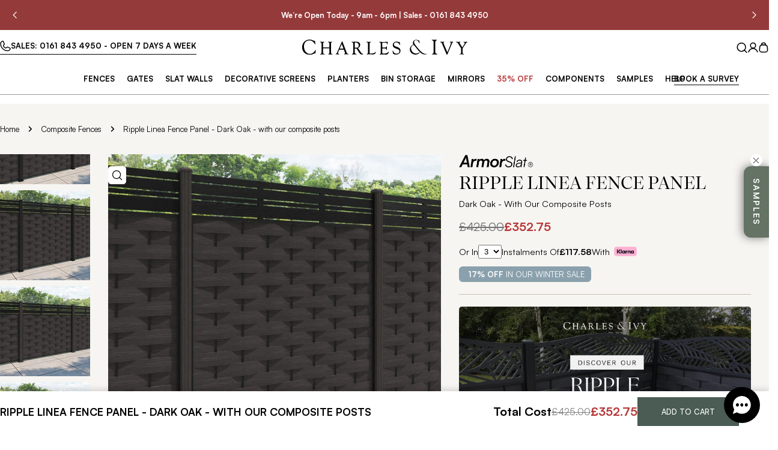

--- FILE ---
content_type: text/css
request_url: https://www.charlesandivy.co.uk/cdn/shop/t/239/assets/custom-fonts.css?v=162921547618754825691752136358
body_size: -327
content:
@font-face{font-family:Satoshi;font-weight:400;font-style:normal;src:url(/cdn/shop/files/Satoshi-Regular_a4d9e327-2568-440f-b4a2-7cd386769174.woff2?v=1738750545) format("woff2"),url(/cdn/shop/files/Satoshi-Regular_ad55f1fe-e12d-49e2-8781-aa59fe224fd8.woff?v=1738750544) format("woff");font-display:swap}@font-face{font-family:Satoshi;font-weight:500;font-style:normal;src:url(/cdn/shop/files/Satoshi-Medium_fa745784-7919-48b5-8f63-a2f8b2eb064b.woff2?v=1738750544) format("woff2"),url(/cdn/shop/files/Satoshi-Medium_59107167-0103-4f78-a618-e42b2b22208c.woff?v=1738750543) format("woff");font-display:swap}@font-face{font-family:Satoshi;font-weight:700;font-style:normal;src:url(/cdn/shop/files/Satoshi-Bold_222f0aa9-83e5-4126-b877-53a24f746ac7.woff2?v=1738750544) format("woff2"),url(/cdn/shop/files/Satoshi-Bold_8e1d909c-eb74-45ab-bb33-f34b886fd3c4.woff?v=1738750544) format("woff");font-display:swap}
/*# sourceMappingURL=/cdn/shop/t/239/assets/custom-fonts.css.map?v=162921547618754825691752136358 */


--- FILE ---
content_type: text/css;charset=utf-8
request_url: https://use.typekit.net/hqs0low.css
body_size: 471
content:
/*
 * The Typekit service used to deliver this font or fonts for use on websites
 * is provided by Adobe and is subject to these Terms of Use
 * http://www.adobe.com/products/eulas/tou_typekit. For font license
 * information, see the list below.
 *
 * loretta-display:
 *   - http://typekit.com/eulas/00000000000000007756f65c
 *   - http://typekit.com/eulas/00000000000000007756f676
 *   - http://typekit.com/eulas/00000000000000007756f65e
 *
 * © 2009-2026 Adobe Systems Incorporated. All Rights Reserved.
 */
/*{"last_published":"2025-02-07 08:47:11 UTC"}*/

@import url("https://p.typekit.net/p.css?s=1&k=hqs0low&ht=tk&f=52429.52432.52434&a=6933035&app=typekit&e=css");

@font-face {
font-family:"loretta-display";
src:url("https://use.typekit.net/af/52e09c/00000000000000007756f65c/30/l?primer=7cdcb44be4a7db8877ffa5c0007b8dd865b3bbc383831fe2ea177f62257a9191&fvd=n7&v=3") format("woff2"),url("https://use.typekit.net/af/52e09c/00000000000000007756f65c/30/d?primer=7cdcb44be4a7db8877ffa5c0007b8dd865b3bbc383831fe2ea177f62257a9191&fvd=n7&v=3") format("woff"),url("https://use.typekit.net/af/52e09c/00000000000000007756f65c/30/a?primer=7cdcb44be4a7db8877ffa5c0007b8dd865b3bbc383831fe2ea177f62257a9191&fvd=n7&v=3") format("opentype");
font-display:auto;font-style:normal;font-weight:700;font-stretch:normal;
}

@font-face {
font-family:"loretta-display";
src:url("https://use.typekit.net/af/e544d5/00000000000000007756f676/30/l?primer=7cdcb44be4a7db8877ffa5c0007b8dd865b3bbc383831fe2ea177f62257a9191&fvd=n5&v=3") format("woff2"),url("https://use.typekit.net/af/e544d5/00000000000000007756f676/30/d?primer=7cdcb44be4a7db8877ffa5c0007b8dd865b3bbc383831fe2ea177f62257a9191&fvd=n5&v=3") format("woff"),url("https://use.typekit.net/af/e544d5/00000000000000007756f676/30/a?primer=7cdcb44be4a7db8877ffa5c0007b8dd865b3bbc383831fe2ea177f62257a9191&fvd=n5&v=3") format("opentype");
font-display:auto;font-style:normal;font-weight:500;font-stretch:normal;
}

@font-face {
font-family:"loretta-display";
src:url("https://use.typekit.net/af/39ddc4/00000000000000007756f65e/30/l?primer=7cdcb44be4a7db8877ffa5c0007b8dd865b3bbc383831fe2ea177f62257a9191&fvd=n4&v=3") format("woff2"),url("https://use.typekit.net/af/39ddc4/00000000000000007756f65e/30/d?primer=7cdcb44be4a7db8877ffa5c0007b8dd865b3bbc383831fe2ea177f62257a9191&fvd=n4&v=3") format("woff"),url("https://use.typekit.net/af/39ddc4/00000000000000007756f65e/30/a?primer=7cdcb44be4a7db8877ffa5c0007b8dd865b3bbc383831fe2ea177f62257a9191&fvd=n4&v=3") format("opentype");
font-display:auto;font-style:normal;font-weight:400;font-stretch:normal;
}

.tk-loretta-display { font-family: "loretta-display",serif; }


--- FILE ---
content_type: text/css
request_url: https://www.charlesandivy.co.uk/cdn/shop/t/239/assets/section-main-product.css?v=110091085613376085391768205331
body_size: 6253
content:
@keyframes inventory-pulse{0%{opacity:.6}to{transform:scale(2.5);opacity:0}}.product{--media-width: 58.5%;--product-gap: 3rem;gap:var(--product-gap)}.product--medium{--media-width: 50%}.product--small{--media-width: 45%}.product--no-media{max-width:77rem;margin:0 auto}.product--slider-freemode.product--media-has-many .product__media-gallery-viewer{border-start-end-radius:0;border-end-end-radius:0}.product__media-item{width:100%}.product__media-item:hover .product__media-icon,.swiper-slide-active .product__media-icon{opacity:1}.product__media-container{position:relative;display:flex;overflow:hidden}.product__media-icon{position:absolute;top:2rem;inset-inline-end:2rem;display:flex;align-items:center;justify-content:center;width:30px;height:30px;border:0px;border-radius:5px;background:#fff;color:#000;opacity:0;transition:all var(--duration-default)}.product__media-zoom{display:flex;position:static}.product__media-zoom:after{content:"";cursor:pointer;display:block;position:absolute;top:0;left:0;right:0;bottom:0;z-index:2;border-radius:0}.product__media-gallery-thumbails{margin:1rem 0 0;--slides-view: 5;--item-padding: .6rem}.product__media-gallery-thumbails .swiper-slide{width:calc((100% - (var(--slides-view) - 1) * var(--media-item-gap)) / var(--slides-view));margin-inline-end:var(--media-item-gap)}.product__media-gallery-thumbails .swiper-slide.swiper-slide-thumb-active .product__thumbs-container{padding:var(--item-padding)}.product__media-gallery-thumbails .swiper-slide.swiper-slide-thumb-active .product__thumbs-container:after{opacity:1}.product__xr-button[data-shopify-xr-hidden]{visibility:hidden}.product__thumbs-container{position:relative;cursor:pointer;border-radius:var(--medium-blocks-radius);transition:.3s all}.product__thumbs-container:after{content:"";position:absolute;top:0;right:0;bottom:0;left:0;border:1px solid rgba(var(--color-foreground),1);opacity:0;z-index:1;border-radius:inherit;transition:.2s all}.product__thumbs-inner{transition:.3s all;border-radius:inherit}.product__thumbs-badge{position:absolute;top:1rem;inset-inline-end:1rem;width:3.2rem;height:3.2rem;border-radius:50%;display:flex;align-items:center;justify-content:center;background:#fff;color:#000;box-shadow:0 0 1rem #0000001a}@media (max-width: 767.98px){.product__thumbs-badge{width:2.4rem;height:2.4rem}.product__thumbs-badge .icon{width:1.4rem;height:1.4rem}}.blocks-corner--round .product__media-gallery-thumbails .swiper-slide.swiper-slide-thumb-active .product__thumbs-inner{border-radius:calc(var(--medium-blocks-radius) - var(--item-padding))}@media (min-width: 768px){.product--vertical-carousel{--thumbnails-width: 7rem;--thumbnails-spacing: 1rem}.product--media-has-many.product--stacked .product__media-list,.product--media-has-many.product--grid-mix .product__media-list,.product--media-has-many.product--columns .product__media-list{flex-flow:row wrap;align-items:stretch;box-sizing:border-box}.product--media-has-many.product--stacked .product__media-item,.product--media-has-many.product--grid-mix .product__media-item,.product--media-has-many.product--columns .product__media-item{width:50%}.product--media-has-many.product--stacked .product__media-gallery-viewer,.product--media-has-many.product--grid-mix .product__media-gallery-viewer,.product--media-has-many.product--columns .product__media-gallery-viewer{margin:0 calc(var(--media-item-gap) / -2)}.product--media-has-many.product--stacked .product__media-list,.product--media-has-many.product--grid-mix .product__media-list,.product--media-has-many.product--columns .product__media-list{gap:var(--media-item-gap) 0}.product--media-has-many.product--stacked .product__media-item,.product--media-has-many.product--grid-mix .product__media-item,.product--media-has-many.product--columns .product__media-item{padding:0 calc(var(--media-item-gap) / 2)}.product--media-has-many.product--stacked .product__media-item{width:100%}.product--media-has-many.product--grid-mix .product__media-item:nth-child(3n+1){width:100%}.product--media-has-many.product--vertical-carousel .product__media-gallery-viewer-wrap{margin-inline-start:calc(var(--thumbnails-width) + var(--thumbnails-spacing))}.product--media-has-many.product--vertical-carousel .product__media-gallery-thumbails{position:absolute;top:0;inset-inline-start:0;width:var(--thumbnails-width);height:100%;margin:0}.product--media-has-many.product--vertical-carousel .product__media-gallery-thumbails .swiper-wrapper{flex-direction:column}.product--media-has-many.product--vertical-carousel .product__media-gallery-thumbails .swiper-slide{width:100%;height:auto!important;margin-inline-end:0;margin-bottom:var(--media-item-gap)}.product:not(.product--media-has-0) .product__media-wrapper{max-width:var(--media-width);width:calc(var(--media-width) - var(--product-gap) / 2)}.product:not(.product--media-has-0) .product__info-wrapper{max-width:calc(100% - var(--media-width));width:calc(100% - var(--media-width) - var(--product-gap) / 2)}.product--odd-media.product--grid-mix.product--media-has-2 .product__media-item:last-child{width:100%}.product--odd-media.product--grid-mix:not(.product--media-has-2) .product__media-item:nth-last-child(-n+2){width:50%}}@media (min-width: 1024px){.product:not(.product--media-has-0) .product__info-wrapper{padding-inline-start:3rem}.product--vertical-carousel{--thumbnails-width: 15rem;--thumbnails-spacing: 3rem}}@media (min-width: 1410px){.product:not(.product--media-has-0) .product__info-wrapper{padding-inline-start:5rem}}.product__block{--product-blocks-gap: 2rem;--product-blocks-gap-large: 3.2rem;margin:var(--product-blocks-gap) 0}.product__block--text *{margin:0!important}.product__block iframe{max-width:100%}.product__block:first-child{margin-top:0}.product__block:first-child:empty+.product__block{margin-top:0}.product__block:last-child{margin-bottom:0}.product__block--badges:not(:empty)+.product__block--title{margin-top:-.4rem}.product__block--type a,.product__block--vendor a{color:currentColor}.product__block--title .armorslat-image{max-width:123px;margin-bottom:5px}.product__block--title .product__title{word-break:break-word;margin:0;display:flex;flex-direction:column}.product__block--title>a{display:none}.product__block--price{margin-bottom:10px}.product__badges{padding-bottom:2rem;border-bottom:1px solid rgb(var(--color-border));margin-top:0}.product__badges .f-badge{font-weight:inherit;padding:3px 10px;border-radius:6px}.product__badges .f-badge p{margin:0}.product__block--price,.product__block--description,.product__block--inventory{margin-top:-.8rem}.product__block--price *{font-size:20px}.initial-from{font-weight:400;color:#6f6f6f}.product__block--price .f-price-item--sale{font-weight:700}.product__block--price .product__tax{display:none}.product__block--shipping+.product__block--icon-with-text,.product__block--icon-with-text+.product__block--icon-with-text,.product__block--icon-with-text+.product__block--shipping{margin-top:-1.2rem}.product__block--addons{margin-top:-1.3rem;gap:0 2.4rem}.product__block--addons .btn{padding:0!important}.product__block--pickup_availability,.product__block--buy_buttons{margin:var(--product-blocks-gap-large) 0}.product__block--buy_buttons+.product__block--pickup_availability{margin-top:-1.2rem}.product__block--pickup_availability+.product__block--collapsible_tab{margin-top:-2rem}.product__block--complementary-collapsible+.product__block--collapsible_tab,.product__block--collapsible_tab+.product__block--complementary-collapsible,.product__block--collapsible_tab+.product__block--collapsible_tab{margin-top:calc(var(--product-blocks-gap) * -1)}.product__block--complementary-inline+.product__block--collapsible_tab{margin-top:-1.2rem}.product__block--complementary .slider-controls--group{text-align:center;margin:.4rem 0 0}.product__block--complementary-inline.has-heading .slider-controls--grouped-always .slider-controls--group{position:absolute;bottom:100%;inset-inline-end:0;transform:translateY(-1.2rem);margin:0}@media (max-width: 767.98px){.product__block{--product-blocks-gap: 2rem;--product-blocks-gap-large: 2.4rem}}.product__inventory{--status-color: #10a443;display:flex;flex-wrap:nowrap;align-items:center;gap:0 .8rem;margin:0;color:var(--status-color)}.product__inventory-icon{position:relative;width:1rem;height:1rem;margin:0 .4rem;background:var(--status-color);border-radius:50%;flex:0 0 auto}.product__inventory-icon:after,.product__inventory-icon:before{position:absolute;left:0;top:0;width:100%;height:100%;content:"";background:var(--status-color);border-radius:50%;animation:inventory-pulse 2s linear infinite}.product__inventory-icon:after{animation-delay:1s}.product__inventory--out-of-stock{--status-color: rgba(var(--color-foreground), .5)}.product__inventory--low-stock{--status-color: rgb(var(--color-foreground))}.product__inventory--low-stock .product__inventory-icon{display:none}.product__inventory-stock-bar{margin-top:1.4rem}.product__inventory-stock-bar:before{--scale-x: var(--percent, 100%)}.product__view-details{gap:.6rem;margin-top:3.2rem;width:100%;height:6rem;padding:2rem;border-radius:0;justify-content:space-between;border:0;border-top:1px solid rgb(var(--color-border))}.product__view-details .icon{width:2rem;height:2rem}.product__sku.invisible:after{content:"#"}.complementary-products__heading{margin:0 0 1.5rem}.product__badges{gap:.6rem}.shopify-payment-button__button{font-family:inherit;min-height:var(--buttons-height);border-radius:var(--buttons-radius)}.shopify-payment-button__button [role=button].focused{outline:.2rem solid rgba(var(--color-foreground),.5)!important;outline-offset:.3rem;box-shadow:0 0 0 .1rem rgb(var(--color-button)),0 0 0 .3rem rgb(var(--color-background)),0 0 .5rem .4rem rgba(var(--color-foreground),.3)!important}.shopify-payment-button__button [role=button]:focus:not(:focus-visible){outline:0;box-shadow:none!important}.shopify-payment-button__button [role=button]:focus-visible{outline:.2rem solid rgba(var(--color-foreground),.5)!important;box-shadow:0 0 0 .1rem rgb(var(--color-button)),0 0 0 .3rem rgb(var(--color-background)),0 0 .5rem .4rem rgba(var(--color-foreground),.3)!important}.shopify-payment-button__button--unbranded{background-color:rgb(var(--color-button));color:rgb(var(--color-button-text));font-size:var(--font-body-size);padding:0 var(--buttons-padding);line-height:30px;font-family:var(--font-button-family);font-weight:var(--font-button-weight);letter-spacing:var(--buttons-letter-spacing, 0);text-transform:var(--buttons-transform, var(--buttons-transform-default))}.shopify-payment-button__button--unbranded::selection{background-color:rgba(var(--color-button-text),.3)}.shopify-payment-button__button--unbranded:hover,.shopify-payment-button__button--unbranded:hover:not([disabled]){color:rgb(var(--color-button-hover-text));background-color:rgb(var(--color-button-hover-background))}.shopify-payment-button__button+.shopify-payment-button__button--hidden{display:none}.shopify-payment-button__more-options{margin:1.6rem 0 1rem;font-size:1.2rem;line-height:1.5;letter-spacing:.05rem;text-decoration:underline;text-underline-offset:.3rem}.open-size-chart{font-size:var(--font-body-size)}.product-form{display:block}.product-form__error-message-wrapper:not([hidden]){display:flex;align-items:flex-start;font-size:1.3rem;line-height:1.4;letter-spacing:.04rem;margin-bottom:1.5rem}.product-form__error-message-wrapper svg{flex-shrink:0;width:1.5rem;height:1.5rem;margin-inline-end:.7rem;margin-top:.25rem}.product-form__input{flex:0 0 100%;padding:0;min-width:fit-content;border:none;margin:1.6rem 0 0}.product-form__input:first-child{margin:0}.product-form__input .form__label{display:flex;flex-wrap:wrap;justify-content:space-between;gap:0 .8rem;width:100%;padding:0;line-height:2.6rem;margin:0}@media (min-width: 768px){.product-form__input .form__label{position:sticky;top:143px;z-index:11;transition:all var(--animation-default)}body:not(.header-pinned) .product-form__input .form__label{top:0}}@media (max-width: 768px){.product-form__input .form__label{position:sticky;top:128px;z-index:11;transition:all var(--animation-default)}body:not(.header-pinned) .product-form__input .form__label{top:0}.product-form__input .form__label.adjusted-sticky-top{top:calc(var(--media-wrapper-height) + 128px)}body:not(.header-pinned) .product-form__input .form__label.adjusted-sticky-top{top:var(--media-wrapper-height)}}@media (max-width: 560px){.product-form__input .form__label{top:143px}.product-form__input .form__label.adjusted-sticky-top{top:calc(var(--media-wrapper-height) + 143px)}}.product-form__buttons{display:flex;flex-wrap:wrap;align-items:flex-end;gap:2rem 1.2rem}.product-form__buttons .shopify-payment-button{width:100%}.product-form__submit{position:relative;flex-grow:1;flex-shrink:1}.product-form__submit[aria-disabled=true]+.shopify-payment-button .shopify-payment-button__button[disabled],.product-form__submit[disabled]+.shopify-payment-button .shopify-payment-button__button[disabled]{cursor:not-allowed;opacity:.5}.btn--disabled{cursor:not-allowed;opacity:.5}.ask-question-form-header{margin:0 0 2.4rem}.ask-question-form .form-field~.form-field{margin-top:2rem}.ask-question-form .form-submit{margin-top:2rem}.product__sharing--title{margin-bottom:1.2rem}.product__sharing--inputs{display:flex;align-items:center;position:relative}.product__sharing--inputs:before{content:"";position:absolute;top:0;right:0;bottom:0;left:0;border:1px solid rgb(var(--color-border));border-radius:var(--buttons-radius, 0);pointer-events:none}.product__sharing--inputs input{border-color:transparent!important;background:#fff;text-overflow:ellipsis;box-shadow:none!important;border-end-end-radius:0;border-start-end-radius:0}.product__sharing--inputs .btn{padding:0 1.6rem!important;height:var(--buttons-height);border-start-start-radius:0;border-end-start-radius:0}.product__sharing .sharing__links{display:flex;align-items:center;margin:1.6rem -1rem 0}.product__sharing .sharing__links a{position:relative;display:flex;padding:0 1rem}.product__sharing .sharing__links a:before{content:"";position:absolute;top:-1rem;bottom:-1rem;left:0;right:0}.recipient-form{display:block;position:relative;margin-bottom:3.2rem}.recipient-form>input[type=checkbox]{position:relative;top:.3rem;margin-inline-end:.4rem}.recipient-form>input[type=checkbox]:checked~.recipient-fields{display:block;animation:fade-in-up var(--duration-default) ease}.recipient-form>input[type=checkbox]:not(:checked,:disabled)~.recipient-fields{display:none}.recipient-form .alert{margin-top:2.4rem}.recipient-form .error-message:first-letter{text-transform:capitalize}.recipient-fields__field{margin:0 0 2rem}.recipient-fields{margin-top:1.6rem}.recipient-fields .field__label{white-space:nowrap;text-overflow:ellipsis;max-width:calc(100% - 3.5rem);overflow:hidden}.recipient-email-label,.js .recipient-fields{display:none}.js .recipient-email-label.required{display:inline}@media screen and (forced-colors: active){.product-form__submit[aria-disabled=true]{color:Window}}.product__block--quick_links{display:flex;flex-direction:column;gap:30px}.video-quick-link{width:100%;background:#fff;border:1px solid rgb(var(--color-border));padding:10px;display:flex;flex-direction:row;align-items:center;justify-content:flex-start;gap:10px;height:auto;text-transform:none;white-space:normal}@media (min-width: 1024px){.video-quick-link{gap:20px;padding:15px}}.video-quick-link .image{display:none}.video-quick-link .icon{width:20px;height:20px;min-width:20px}@media (min-width: 1024px){.video-quick-link .image{width:84px;min-width:84px;display:block}.video-quick-link .icon{width:37px;height:37px;min-width:37px}}.video-quick-link .content{display:flex;flex-direction:column;text-align:left}.video-quick-link .description{display:none}@media (min-width: 1024px){.video-quick-link .description{display:block}}.product-quick-links{display:grid;grid-template-columns:1fr 1fr 1fr;align-items:center;justify-content:flex-start;flex-wrap:wrap;gap:20px}@media (min-width: 1024px){.product-quick-links{gap:30px}}@media (max-width: 760px){.product-quick-links{gap:10px}}.quick-link{border:0px;padding:0;display:flex;flex-direction:row;align-items:center;gap:10px;color:#000;font-size:20px;line-height:1.2;height:auto;text-transform:none;white-space:normal}.quick-link .icon{width:20px;height:20px}.quick-link .icon img{width:100%;height:100%}.quick-link span{text-transform:none;font-size:18px}.review-support{display:flex;flex-direction:column;align-items:stretch;gap:20px}@media (min-width: 1024px){.review-support{flex-direction:row;gap:10px}}.review,.support{display:flex;flex-direction:column;justify-content:center;align-items:center;gap:8px;padding:10px;border:1px solid rgb(var(--color-border));border-radius:3px;width:100%}.review-support .review-image,.review-support .review-image img{width:100%;max-width:96px}.review-support .review-star-image,.review-support .review-star-image img{width:100%;max-width:130px}@media (min-width: 1024px){.review,.support{width:50%;padding:20px}}.support .rte{display:flex;flex-direction:column;gap:4px;text-align:center}.support .rte p{margin:0}.product-countdown{display:grid;grid-template-columns:1fr 1fr;justify-content:center;align-items:center;gap:15px;padding:10px;border:1px solid rgb(var(--color-border));border-radius:3px;width:100%}@media (min-width: 1024px){.product-countdown{padding:20px}}.product-countdown .message p{margin:0}.product-countdown countdown-timer{display:flex;justify-content:flex-end}.product-countdown countdown-timer .countdown-timer__block{flex-direction:column;border:0px;gap:6px;text-transform:capitalize}@media (min-width: 1024px){.product-countdown countdown-timer .countdown-timer__block{gap:12px}}.clearpay_klarna{display:flex;flex-direction:column;padding:10px;border:1px solid rgb(var(--color-border));border-radius:3px;width:100%}@media (min-width: 1024px){.clearpay_klarna{padding:20px}}.clearpay_klarna .clearpay-header{display:grid;grid-template-columns:1fr 1fr;justify-content:center;align-items:center;gap:15px;margin-bottom:10px}.clearpay_klarna .clearpay-header p{margin:0}.brochure,.brochure-image,.brochure-image img{position:relative;border-radius:3px;aspect-ratio:4/1}square-placement{display:block!important}.brochure-image img{object-fit:cover}.brochure .brochure-content{position:absolute;top:0;left:0;width:100%;height:100%;padding:10px;display:flex;flex-direction:column;justify-content:space-between;align-items:flex-start}@media (min-width: 1024px){.brochure .brochure-content{padding:20px}}.brochure .brochure-content p{margin:0;color:#fff}@media (max-width: 1024px){.brochure .brochure-content .btn{height:35px;line-height:35px;padding-left:20px;padding-right:20px}}.installation-accordion .media-wrapper img{height:100%;object-fit:cover}.product__media-gallery-viewer-wrap .slider-controls--group{display:none!important}@media (max-width: 767px){.product__media-wrapper{position:sticky;top:128px;z-index:11;background-color:rgb(var(--color-background));--animation-nav-delay: .1s;transition:var(--animation-nav);transition-property:top;padding-bottom:10px}body:not(.header-pinned) .product__media-wrapper{top:0}.product__media-wrapper.gallery-sticky-disabled{position:static}.product__media-gallery-viewer{padding:0 160px}.product__media-gallery-viewer-wrap{left:-15px;width:calc(100% + 30px);padding:0!important}}@media (max-width: 560px){.product__media-wrapper{top:143px}}@media (max-width: 640px){.product__media-gallery-viewer{padding:0 100px}}@media (max-width: 520px){.product__media-gallery-viewer{padding:0 60px}}.product-step{display:flex;flex-direction:column}.product-step.hide-step{display:none}.product-step .step-header{display:flex;flex-direction:row;align-items:center;justify-content:flex-start;background-color:#d6dac5;position:relative;width:100%;border-top-left-radius:5px;border-top-right-radius:5px;border:1px solid rgba(0,0,0,.5)}@media (min-width: 768px){.product-step .step-header{position:sticky;top:143px;z-index:11;transition:all var(--animation-default)}body:not(.header-pinned) .product-step .step-header{top:0}}@media (max-width: 768px){.product-step .step-header{position:sticky;top:128px;z-index:11;transition:all var(--animation-default)}body:not(.header-pinned) .product-step .step-header{top:0}.product-step .step-header.adjusted-sticky-top{top:calc(var(--media-wrapper-height) + 128px)}body:not(.header-pinned) .product-step .step-header.adjusted-sticky-top{top:var(--media-wrapper-height)}}@media (max-width: 560px){.product-step .step-header{top:143px}.product-step .step-header.adjusted-sticky-top{top:calc(var(--media-wrapper-height) + 143px)}}.product-step .step-header .count-wrapper{display:flex;flex-direction:row;align-items:center;justify-content:center;padding:15px 14px;font-size:16px;line-height:20px;letter-spacing:.32px;font-weight:700;gap:4px;min-width:80px;border-right:1px solid rgba(0,0,0,.5);border-top-left-radius:5px}.product-step .step-header .count.hidden{display:flex;font-size:0px}.product-step .step-header .title{color:#000;font-size:16px;line-height:20px;letter-spacing:.32px;padding:0 14px;font-weight:500!important;text-transform:none}.product-step .step-header .title .result{font-weight:700!important}.product-step .step-header .info{display:flex;flex-direction:column;justify-content:center;align-items:center;font-size:16px;line-height:20px;letter-spacing:.32px;border:0px;margin:0 0 0 auto;padding:0 15px}.product-step .step-header .step-info-tooltip{position:absolute;right:-10px;top:calc(100% - 6px);background-color:#fff;filter:drop-shadow(0px 0px 14px rgba(0,0,0,.15));padding:15px;border-radius:5px;font-size:14px;line-height:18px;max-width:300px;font-weight:500;display:none;z-index:10;color:#000}.product-step .step-header .step-info-tooltip.active{display:block}.product-step .step-header .step-info-tooltip:before{content:"";position:absolute;top:-6px;right:28px;display:block;width:0;height:0;border-left:6px solid transparent;border-right:6px solid transparent;border-bottom:6px solid #fff}.product-step .step-content{background-color:#fff;padding:15px;display:grid!important;grid-template-columns:1fr 1fr 1fr;row-gap:10px;width:100%;border:1px solid rgba(0,0,0,.5);border-top:0px;border-bottom-left-radius:5px;border-bottom-right-radius:5px}.product-step .step-content.slat-type-content{border-radius:0;border-bottom:0px}.product-step .step-content.two-step-content,.product-step .step-content.two-step-mirror-content{grid-template-columns:1fr 1fr}.product-step .step-content.pedestrian-gate-step-content{grid-template-columns:1fr 1fr 1fr}.inner-step-content-wrapper{background-color:#fff;display:grid!important;grid-template-columns:1fr 1fr 1fr;gap:10px}.product-step .step-content.composite-slat.hide,.product-step .step-content.aluminium-slat.hide,.product-step .step-content.aluminium-slat-traditional.hide{display:none!important}.product-step .step-content .batten-wrapper{display:grid!important;grid-template-columns:1fr 1fr 1fr;row-gap:10px}.product-step .step-content.bespoke-content{display:flex!important;flex-direction:column;gap:10px}.product-step .step-content.bespoke-content .bespoke-input-entry{height:50px;padding-left:15px;padding-right:15px}.product-step .step-content .quantity-selector-box{grid-column:1 / -1;display:grid;grid-template-columns:1fr 1fr 1fr;gap:10px;margin-top:10px}.product-step .step-content .sunk-information{grid-column:1 / -1;color:#000;font-size:14px;font-weight:500;line-height:18px;display:none;flex-direction:row;align-items:center;gap:10px}.product-step .step-content .sunk-information.active{display:flex}.template-kit .product-step.slat-type-content .step-content.composite-slat,.template-kit .product-step.slat-type-content .step-content.aluminium-slat{border-top:1px solid rgba(0,0,0,.5)}@media (max-width: 1024px){.product-step .step-content.bespoke-content .bespoke-input-entry{font-size:16px}}.product-step .step-content.bespoke-content p{margin:0}.product-step .step-content.variant-step-content,.product-step .step-content.lighting-power-content{column-gap:10px}.product-step .step-content.variant-step-content.no-spacing{column-gap:0px}.product-step .step-content.automation-content{grid-template-columns:1fr 1fr}.product-step .step-content.insuslat-content,.product-step .step-content.panel-trim-step{grid-template-columns:1fr}.product-step .step-content .panel-trim-wrapper{display:grid!important;grid-template-columns:1fr 1fr;row-gap:10px}.product-step .step-content .panel-trim-wrapper .image,.product-step .step-content .panel-trim-wrapper .image img{aspect-ratio:2/1!important}.product-step .step-content.slat-planter-step{display:flex!important;flex-direction:column;gap:20px}.product-step .step-content.slat-planter-step .slat-planter-wrapper{display:grid!important;grid-template-columns:1fr 1fr 1fr;gap:10px}.product-step .step-content.slat-planter-step .slat-planter-wrapper label{align-items:center;justify-content:center;border:1px solid #000;color:#434343}.product-step .step-content.slat-planter-step .slat-planter-wrapper label .title{font-weight:700}.product-step .step-content.slat-planter-step .slat-planter-wrapper input:checked+label{border:1px solid #434343;background:#434343;color:#fff}.product-step .step-content.slat-planter-step .slat-planter-block{display:flex!important;flex-direction:column;gap:20px}.product-step .step-content.slat-planter-step .slat-planter-block.hide-step{display:none!important}.product-step .step-content.slat-planter-step .slat-planter-block .slat-planter-inner-block{display:flex!important;flex-direction:column;gap:20px}.product-step .step-content.slat-planter-step .slat-planter-block .slat-planter-inner-block .planter-title{font-weight:700;font-size:18px;line-height:20px}.product-step .step-content.slat-planter-step .slat-planter-block .slat-planter-inner-block .content{display:grid!important;grid-template-columns:1fr 1fr 1fr 1fr}.product-step .step-content.shelving-wrapper-content{column-gap:0px;row-gap:10px;grid-template-columns:1fr!important}.product-step .step-content.shelving-wrapper-content .step-title{margin-top:2rem;margin-bottom:0}@media (min-width: 1024px){.product-step .step-content,.product-step .step-content .batten-wrapper{grid-template-columns:1fr 1fr 1fr 1fr}.product-step .step-content.insuslat-content,.product-step .step-content.panel-trim-step{grid-template-columns:1fr}.product-step .step-content.variant-step-content{grid-template-columns:1fr 1fr 1fr 1fr;row-gap:14px;column-gap:14px}.product-step .step-content.variant-step-content.no-spacing{row-gap:0px;column-gap:0px}.inner-step-content-wrapper{grid-template-columns:1fr 1fr 1fr 1fr;row-gap:14px;column-gap:14px}.product-step .step-content.lighting-power-content,.product-step .step-content.automation-content{grid-template-columns:1fr 1fr}.product-step .step-content.three-step-content{grid-template-columns:1fr 1fr 1fr;row-gap:14px;column-gap:0px}.product-step .step-content .quantity-selector-box{grid-template-columns:1fr 1fr 1fr 1fr;gap:14px}}.product-step .step-content.mirror-step-content{grid-template-columns:1fr 1fr 1fr}.product-step .step-content.mirror-led-content{grid-template-columns:1fr 1fr}.product-step .step-content.measurement-content.cm .ft,.product-step .step-content.measurement-content.ft .cm{display:none}.product-step .step-content.measurement-content.ft .ft{display:block}.product-step .step-content.measurement-content .below-ground{display:none}.product-step .step-content.measurement-content.below-ground label:not(.below-ground){display:none}.product-step .step-content.measurement-content.below-ground .below-ground{display:flex}.product-step .step-content.measurement-content{padding:0!important}.product-step .step-content.measurement-content .variant-measurement-switcher{padding:15px 15px 1px}.product-step .step-content.measurement-content .inner-step-content-wrapper{padding:15px;border-top:1px solid rgba(0,0,0,.5)}.product-step .step-content.post-light-content{display:flex!important;flex-direction:column;column-gap:0px;row-gap:15px}.product-step .step-content .step-title{grid-column:1 / -1;color:#000;text-align:left;font-size:15px;line-height:18px;font-weight:700;text-transform:uppercase}.product-step .step-content .step-item{display:flex;flex-direction:column;gap:16px;justify-content:flex-start;text-align:center;border-radius:5px;padding:10px;border:1px solid #fff}.product-step .step-content.three-step-content .step-item,.product-step .step-content.automation-content .step-item{max-width:100%}.product-step .step-content input:checked+label{border:1px solid #000}.product-step .step-content input:checked+label .title{font-weight:700}.product-step .step-content .step-item.active{border:1px solid #000}.product-step .step-content .step-item.active .title{font-weight:700}.product-step .step-content .step-item.hidden{display:none}.product-step .step-content .power-option{display:flex;align-items:center;justify-content:center;text-align:center;position:relative;cursor:pointer;margin:0;padding:1.3rem 2.4rem;min-height:54px;transition:all var(--duration-default)ease;color:#434343;background-color:#fff;border:1px solid #434343;border-radius:5px;font-weight:700;font-size:16px}.product-step .step-content input:checked+label.power-option{background:#434343;border-color:#434343;color:#fff}.product-step .step-content .step-item .image,.product-step .step-content .step-item .image img{width:100%;aspect-ratio:1/1;border-radius:7px;position:relative}.product-step .step-content.driveway-step .step-item .image,.product-step .step-content.driveway-step .step-item .image img{aspect-ratio:160/96}.product-step .step-content.two-step-content .step-item .image,.product-step .step-content.two-step-content .step-item .image img{aspect-ratio:8/5;object-fit:cover}.product-step .step-content.fence-screen-design .step-item .image,.product-step .step-content.fence-screen-design .step-item .image img{aspect-ratio:9/4}.product-step.driveway-additional-gate-post .step-content.two-step-content .step-item .image,.product-step.driveway-additional-gate-post .step-content.two-step-content .step-item .image img{object-fit:fill}.product-step .step-content .step-item .step-item-content{display:flex;flex-direction:column;gap:2px}.product-step .step-content .step-item .title{font-weight:500;font-size:14px;line-height:18px}.product-step .step-content .step-item .subtitle,.product-step .step-content .step-item .ral{font-weight:400;font-size:13px;line-height:17px}.product-step .step-content .step-item.aqua-slat-item{gap:8px}.product-step .step-content .step-item .aqua-slat-title{text-transform:normal;font-weight:700}.product-step .step-content .step-item .aqua-slat-subtitle{font-weight:400;font-size:13px;line-height:17px}.product-step .step-content .step-item .aqua-slat-pack{font-weight:500;font-size:13px;line-height:17px}.product-step .step-content.measurement-content{display:flex!important;flex-direction:column}@media (min-width: 1024px){.product-step .step-content{padding:15px}}.fence-screen-style img{object-fit:cover;object-position:left}.view-all-wrapper{padding:30px 15px 15px;background-color:#fff;display:flex;justify-content:center;align-items:center;border:1px solid rgba(0,0,0,.5);border-top:0px;border-bottom-left-radius:5px;border-bottom-right-radius:5px}.view-all-wrapper.comp-active{display:none}.view-all-logic-button{width:fit-content;margin:0 auto;font-size:14px;background-color:#434343;color:#fff;border-width:1px;border-style:solid;border-color:#434343}.view-all-step .step-content.short-content{overflow:hidden;max-height:555px;border-bottom-left-radius:0;border-bottom-right-radius:0;border-bottom:0px}.view-all-step .step-content.insuslat-colour-step-content.short-content{max-height:615px}.view-all-step .step-content.aluminium-slat.short-content,.view-all-step .step-content.aluminium-slat-traditional.short-content{max-height:640px}.view-all-step .step-content.two-step-content.short-content{max-height:567px}.view-all-step .step-content.two-step-mirror-content.short-content{max-height:943px}.view-all-step .step-content.three-step-content.short-content{max-height:545px}@media (min-width: 1024px){.view-all-step .step-content.short-content{max-height:566px}.view-all-step .step-content.insuslat-colour-step-content.short-content{max-height:640px}.view-all-step .step-content.aluminium-slat.short-content,.view-all-step .step-content.aluminium-slat-traditional.short-content{max-height:784px}.view-all-step .step-content.two-step-content.short-content{max-height:693px}.view-all-step .step-content.two-step-mirror-content.short-content{max-height:1073px}.view-all-step .step-content.three-step-content.short-content{max-height:711px}}@media (min-width: 1536px){.view-all-step .step-content.short-content{max-height:640px}.view-all-step .step-content.insuslat-colour-step-content.short-content{max-height:696px}.view-all-step .step-content.aluminium-slat.short-content,.view-all-step .step-content.aluminium-slat-traditional.short-content{max-height:883px}.view-all-step .step-content.two-step-content.short-content{max-height:800px}.view-all-step .step-content.two-step-mirror-content.short-content{max-height:1248px}.view-all-step .step-content.three-step-content.short-content{max-height:810px}}.variant-measurement-switcher{display:flex;flex-direction:row;justify-content:flex-start;gap:15px}@media (min-width: 1024px){.variant-measurement-switcher{grid-column:1 / 5}}.variant-measurement-switcher .measurement-button{border-radius:5px;border:1px solid #434343;color:#434343;background:#fff;height:54px;font-weight:700;font-size:16px;padding:0 25px;text-transform:none}.variant-measurement-switcher .measurement-button.active{background:#434343;color:#fff}.total-cost{display:flex;flex-direction:row;justify-content:space-between;align-items:center;margin-bottom:15px}.total-cost .title{color:#000;font-size:20px;font-weight:700;line-height:28px}.total-cost-price{display:flex;flex-direction:row;gap:8px;align-items:center}.total-cost .price{color:#000;font-size:20px;font-weight:700;line-height:28px}.total-cost .price.sale{color:#b63838}.total-cost .compare-price{color:#818181;font-size:16px;font-weight:400;text-decoration:line-through}.terms-checkbox{display:flex;flex-direction:row;align-items:center;gap:20px}.terms-checkbox.hide-step{display:none}.terms-checkbox .info{width:19px;height:19px;display:inline-block;min-width:19px;padding:0;border:0px}.calculator-step-content{grid-template-columns:1fr!important;gap:0px!important}.calculator-step-content .calculator-wrapper{display:flex;flex-direction:row;align-items:center;justify-content:space-between;gap:10px}.calculator-step-content .input-group{display:flex;flex-direction:column;gap:5px}.calculator-step-content .input-group input{padding:8px 12px;border-radius:5px;width:100%;max-width:150px;min-height:50px;border:1px solid #434343}@media (max-width: 1024px){.calculator-step-content .input-group input{font-size:16px}}.calculator-step-content .input-group label{font-size:10px}.calculator-step-content .aqua-slat-calculator-wrapper,.calculator-step-content .insuslat-calculator-wrapper{flex-direction:column}.calculator-step-content .aqua-slat-inner-calculator-wrapper,.calculator-step-content .insuslat-inner-calculator-wrapper{width:100%;display:flex;flex-direction:row;align-items:center;justify-content:flex-start;gap:15px}.calculator-step-content .calculation-result{width:100%}.selected-insuslat-information{display:flex;flex-direction:column;align-items:flex-start;gap:15px}.insuslat-image{width:50%}.insuslat-content{display:flex;flex-direction:column;gap:10px}.insuslat-content .content-info p{margin:0}.batten-video,.batten-video video-element,.post-light-video,.post-light-video video-element,.closer-video,.closer-video video-element,.lumifence-video,.lumifence-video video-element{border-radius:5px;width:100%;display:block}.batten-video,.batten-video video-element,.post-light-video,.post-light-video video-element,.lumifence-video,.lumifence-video video-element{aspect-ratio:16/9}.lumifence-video{grid-column:1 / -1}.batten-length-information p{margin-top:1rem}.batten-length-outer-wrapper{margin-top:2rem}.batten-length-inner-wrapper{display:grid;grid-template-columns:1fr 1fr 1fr 1fr 1fr;gap:10px}@media (max-width: 1024px){.batten-length-inner-wrapper{grid-template-columns:1fr 1fr 1fr}}.strip-lights-wrapper{display:grid;grid-template-columns:1fr 1fr 1fr 1fr;gap:10px}@media (max-width: 1024px){.strip-lights-wrapper{grid-template-columns:1fr 1fr 1fr}}.variant-label-wrapper input[type=radio]+label{display:flex;align-items:center;justify-content:center;text-align:center;position:relative;cursor:pointer;margin:0;padding:1.3rem 10px;transition:all var(--duration-default) ease;color:#434343;background-color:#fff;border:1px solid #434343;border-radius:5px;font-weight:700;font-size:16px}.variant-label-wrapper input[type=radio]+label:hover{background-color:#434343;color:rgb(var(--color-background))}.variant-label-wrapper input[type=radio]:checked+label{background-color:#434343;color:rgb(var(--color-background))}.extra-batten-length-outer-wrapper{margin-top:2rem}.extra-batten-length-outer-wrapper p{margin-bottom:1rem}.meter-calculation{margin-bottom:15px}.meter-calculation p{margin:0}.strip-light-product .step-title,.shelving-product .step-title{margin-top:2rem;margin-bottom:1rem}.strip-light-product .second-step-title,.shelving-product .second-step-title{margin-top:calc(2rem + 10px)}.strip-lights-size-wrapper,.shelving-wrapper{display:flex;flex-direction:column;gap:10px}.variant-option-label-strip-light,.variant-option-label-shelving{display:flex;flex-direction:row;border-radius:8px;border:1px solid #DDD;background:#fff;flex-wrap:wrap;padding:12px;gap:20px}.variant-option-label-strip-light.active,.variant-option-label-shelving.active{border:2px solid #000}.variant-option-label-strip-light .strip-light-image,.variant-option-label-shelving .shelving-image{aspect-ratio:1/1;width:30%}.variant-option-label-strip-light .strip-light-image img,.variant-option-label-shelving .shelving-image img{aspect-ratio:1/1;object-fit:fill}.variant-option-label-strip-light .strip-light-content,.variant-option-label-shelving .shelving-content{flex:1;display:flex;flex-direction:column;gap:5px}.variant-option-label-strip-light .strip-light-content .content-title,.variant-option-label-shelving .shelving-content .content-title{margin-top:1rem}.variant-option-label-strip-light .strip-light-content .f-price,.variant-option-label-strip-light .strip-light-content .f-price *,.variant-option-label-shelving .shelving-content .f-price,.variant-option-label-shelving .shelving-content .f-price *{font-size:calc(var(--font-body-size)* .9);line-height:2.2rem}.gate-style-drawer-button{display:flex;flex-direction:row;align-items:center;justify-content:flex-start;gap:10px;padding:0;border:0px;margin:0;white-space:normal;height:auto;text-transform:none}.gate-style-drawer-button svg{width:19px;height:19px;display:inline-block;min-width:19px}.gate-style-drawer-button span{display:inline-block;text-align:left}.product__block--video,.product__block--video video{border-radius:5px;width:100%;display:block;aspect-ratio:16/9}.light-design-options{display:grid;grid-template-columns:1fr 1fr 1fr;gap:10px}.light-design-options input[type=radio]{display:none}.post-light-wrapper{display:none;flex-direction:column;gap:10px}.post-light-wrapper.active{display:flex}.post-light-step .post-light-option{display:flex;flex-direction:row;border-radius:8px;border:1px solid #DDD;background:#fff;flex-wrap:wrap;padding:12px;gap:20px;position:relative}.post-light-step .post-light-option a{display:flex;flex-direction:row;align-items:flex-start;justify-content:flex-start;gap:10px}.post-light-step .post-light-option.active{border-color:#000}.extra-post-wall-light-step .post-light-option input[type=radio]{display:none}.extra-post-wall-light-step .post-light-option input[type=radio]:checked+label{border-color:#434343;background-color:#434343;color:#fff}.extra-post-wall-light-step .post-light-option input[type=radio]:checked+label+.post-light-specs-button{background-color:#434343;color:#fff}.extra-post-wall-light-step .post-light-option input[type=radio]:checked+label .product-form__quantity{display:flex}.extra-post-wall-light-step .post-light-option input[type=radio]:checked+label .product-form__quantity .quantity__input,.extra-post-wall-light-step .post-light-option input[type=radio]:checked+label .product-form__quantity .quantity__button{color:#fff}.extra-post-wall-light-step .post-light-option{position:relative}.extra-post-wall-light-step .post-light-option label{display:flex;flex-direction:row;border-radius:8px;border:1px solid #DDD;background:#fff;flex-wrap:wrap;padding:12px;gap:10px;position:relative}.post-light-option .post-light-image{aspect-ratio:1/1;width:30%}.post-light-option .post-light-image img{aspect-ratio:1/1;object-fit:fill}.post-light-option .post-light-content{flex:1;display:flex;flex-direction:column;gap:5px}.post-light-option .post-light-content ul{list-style:disc;padding-left:12px}.post-light-option .post-light-content .product-form__quantity{margin-top:5px;display:none}.post-light-option .post-light-content .product-form__quantity .quantity{width:100px;min-height:40px}.post-light-option .post-light-content .product-form__quantity .quantity__button{width:30px;height:40px}.post-light-option .post-light-content .product-form__quantity .quantity__input{height:40px;font-size:14px}.post-light-specs-button{position:absolute;right:12px;top:12px;background-color:#fff;padding:0;border:0px;font-weight:400;text-transform:none}.post-light-specs-tooltip{flex-direction:column;gap:8px;position:absolute;right:12px;top:50px;background-color:#fff;filter:drop-shadow(0px 0px 14px rgba(0,0,0,.15));padding:20px;border-radius:5px;max-width:350px;width:100%;display:none;z-index:10}.post-light-specs-tooltip.active{display:flex}.post-light-specs-tooltip:before{content:"";position:absolute;top:-6px;right:30px;display:block;width:0;height:0;border-left:6px solid transparent;border-right:6px solid transparent;border-bottom:6px solid #fff}.post-light-specs-tooltip>span{margin-bottom:5px}.post-light-specs-tooltip .item{display:grid;grid-template-columns:1fr 1fr;align-items:flex-start;justify-content:space-between;gap:10px}.post-light-specs-tooltip .item p{margin:0}.required-message{display:none}.required-message.active{display:block}.required-message p{margin:0;color:#b63838}.bespoke-ral-information{grid-column:1 / -1}
/*# sourceMappingURL=/cdn/shop/t/239/assets/section-main-product.css.map?v=110091085613376085391768205331 */


--- FILE ---
content_type: text/css
request_url: https://www.charlesandivy.co.uk/cdn/shop/t/239/assets/custom-chat-box.css?v=180323555057002985911747809266
body_size: 125
content:
inbox-online-store-chat{overflow:hidden!important;margin:0!important;padding:0!important;width:0;right:10px!important}iframe[name="Messaging window"]{inset:auto 16px 125px auto!important}.product-template iframe[name="Messaging window"]{inset:auto 16px 185px auto!important}@media screen and (max-width: 540px){iframe[name="Messaging window"],.product-template iframe[name="Messaging window"]{top:0!important;right:0!important;bottom:0!important;left:0!important;border-radius:0!important}}#launcher[style*=widgetOnLoad]{height:0!important;overflow:hidden}#launcher[style*=launcherOnOpen]{height:64px!important;overflow:auto;right:13px!important;bottom:54px!important}.product-template #launcher[style*=launcherOnOpen]{bottom:115px!important}.custom-chat-box-container{width:auto;position:fixed;bottom:54px;right:15px;z-index:5001;display:block}.product-template .custom-chat-box-container{bottom:115px}.chat-zendesk-icon-custom{width:60px;height:60px;display:flex;align-items:center;justify-content:center;border:0px;border-radius:50%;padding:15px}.chat-zendesk-icon-custom img{width:100%;height:100%}.chat_container{position:fixed;border-radius:5px;background:#ededed;z-index:5000;display:block;width:100%;max-width:340px;right:15px;bottom:54px;display:none}.product-template .chat_container{bottom:115px}.chat_container.active{display:block}@media screen and (max-width: 341px){.chat_container{right:0;left:0}}.chat_entry{display:flex;border-radius:5px 5px 0 0;padding:20px;align-items:center;justify-content:flex-start;gap:15px}.chat_entry img{width:16px}.chat_entry span{color:#fff;font-size:16px;font-style:normal;font-weight:400;line-height:1.2}.chat_entry .closebtn{border:0px;background:transparent;padding:0;line-height:0;width:20px;height:20px;margin-left:auto}.chat_entry .closebtn svg{color:#fff}.chat_entry_content{margin:20px;border-radius:5px;background:#fff;padding:20px;text-align:center;display:flex;flex-direction:column;gap:20px}.chat_entry_content p{margin:0}span.divider{display:block;width:80%;margin:10px auto;border-bottom:1px solid #000000;height:1px}.action_buttons_chat{display:flex;flex-wrap:wrap;gap:10px}button.action_btn_cst_chat{width:100%;border-radius:5px;font-style:normal;font-weight:400;text-transform:none}@media screen and (min-width: 1024px){iframe[name="Messaging window"]{inset:auto 16px 90px auto!important}#launcher[style*=launcherOnOpen],.custom-chat-box-container,.chat_container{bottom:15px!important}}
/*# sourceMappingURL=/cdn/shop/t/239/assets/custom-chat-box.css.map?v=180323555057002985911747809266 */


--- FILE ---
content_type: text/javascript; charset=utf-8
request_url: https://www.charlesandivy.co.uk/products/ripple-linea-fence-panel-dark-oak-composite-posts.js
body_size: 2325
content:
{"id":7920372220120,"title":"Ripple Linea Fence Panel - Dark Oak - with our composite posts","handle":"ripple-linea-fence-panel-dark-oak-composite-posts","description":"\u003cp data-mce-fragment=\"1\"\u003e\u003cspan data-mce-fragment=\"1\"\u003eIntroducing our newly designed Ripple Fence - a collection of luxurious fences crafted from weatherproof composite and aluminium. As a result, these fences require no painting or treatment, making them low-maintenance and hassle-free for many years to come.\u003c\/span\u003e\u003c\/p\u003e\n\u003cp data-mce-fragment=\"1\"\u003e\u003cspan data-mce-fragment=\"1\"\u003eThe Ripple range comes fully assembled, allowing you to effortlessly install them onto your preferred posts.\u003c\/span\u003e\u003c\/p\u003e","published_at":"2023-04-01T22:06:11+01:00","created_at":"2023-01-12T11:22:26+00:00","vendor":"Charles \u0026 Ivy","type":"","tags":["ArmorSlat","bundle","fence-style_Slats with Decorative Screen","fence-style_Slats with Slatted Screen","fully_assembled","New in","post-type_composite","screen-style_Straight Top","screen_Linea","slat-colour_Dark Oak","slat-type_ripple"],"price":16185,"price_min":16185,"price_max":36935,"available":true,"price_varies":true,"compare_at_price":19500,"compare_at_price_min":19500,"compare_at_price_max":44500,"compare_at_price_varies":true,"variants":[{"id":43619769417944,"title":"220cm \/ Dark Oak","option1":"220cm","option2":"Dark Oak","option3":null,"sku":"RIPP-LIN-DAOA-210-DAOA-COMO","requires_shipping":true,"taxable":true,"featured_image":{"id":39217929486552,"product_id":7920372220120,"position":10,"created_at":"2023-03-31T21:05:43+01:00","updated_at":"2025-03-31T07:50:43+01:00","alt":null,"width":1500,"height":1500,"src":"https:\/\/cdn.shopify.com\/s\/files\/1\/0520\/1670\/9803\/products\/7ft-ripple-linea-straight-darkoak-darkoak-composite.jpg?v=1743403843","variant_ids":[43619769417944,43619769811160]},"available":true,"name":"Ripple Linea Fence Panel - Dark Oak - with our composite posts - 220cm \/ Dark Oak","public_title":"220cm \/ Dark Oak","options":["220cm","Dark Oak"],"price":35275,"weight":0,"compare_at_price":42500,"inventory_management":"shopify","barcode":"RIPP-LIN-DAOA-210-DAOA-COMO","featured_media":{"alt":null,"id":31833860145368,"position":10,"preview_image":{"aspect_ratio":1.0,"height":1500,"width":1500,"src":"https:\/\/cdn.shopify.com\/s\/files\/1\/0520\/1670\/9803\/products\/7ft-ripple-linea-straight-darkoak-darkoak-composite.jpg?v=1743403843"}},"quantity_rule":{"min":1,"max":null,"increment":1},"quantity_price_breaks":[],"requires_selling_plan":false,"selling_plan_allocations":[]},{"id":43619769385176,"title":"220cm \/ Black","option1":"220cm","option2":"Black","option3":null,"sku":"RIPP-LIN-DAOA-210-BLK-COMO","requires_shipping":true,"taxable":true,"featured_image":{"id":39217928601816,"product_id":7920372220120,"position":11,"created_at":"2023-03-31T21:05:44+01:00","updated_at":"2025-03-31T07:50:43+01:00","alt":null,"width":1500,"height":1500,"src":"https:\/\/cdn.shopify.com\/s\/files\/1\/0520\/1670\/9803\/products\/7ft-ripple-linea-straight-darkoak-black-composite.jpg?v=1743403843","variant_ids":[43619769385176,43619769778392]},"available":true,"name":"Ripple Linea Fence Panel - Dark Oak - with our composite posts - 220cm \/ Black","public_title":"220cm \/ Black","options":["220cm","Black"],"price":35275,"weight":0,"compare_at_price":42500,"inventory_management":"shopify","barcode":"RIPP-LIN-DAOA-210-BLK-COMO","featured_media":{"alt":null,"id":31833860210904,"position":11,"preview_image":{"aspect_ratio":1.0,"height":1500,"width":1500,"src":"https:\/\/cdn.shopify.com\/s\/files\/1\/0520\/1670\/9803\/products\/7ft-ripple-linea-straight-darkoak-black-composite.jpg?v=1743403843"}},"quantity_rule":{"min":1,"max":null,"increment":1},"quantity_price_breaks":[],"requires_selling_plan":false,"selling_plan_allocations":[]},{"id":43619769352408,"title":"190cm \/ Dark Oak","option1":"190cm","option2":"Dark Oak","option3":null,"sku":"RIPP-LIN-DAOA-180-DAOA-COMO","requires_shipping":true,"taxable":true,"featured_image":{"id":39217929289944,"product_id":7920372220120,"position":1,"created_at":"2023-03-31T21:05:44+01:00","updated_at":"2023-03-31T21:06:31+01:00","alt":null,"width":1500,"height":1500,"src":"https:\/\/cdn.shopify.com\/s\/files\/1\/0520\/1670\/9803\/products\/6ft-ripple-linea-straight-darkoak-darkoak-composite.jpg?v=1680293191","variant_ids":[43619769352408,43619769745624]},"available":true,"name":"Ripple Linea Fence Panel - Dark Oak - with our composite posts - 190cm \/ Dark Oak","public_title":"190cm \/ Dark Oak","options":["190cm","Dark Oak"],"price":31125,"weight":0,"compare_at_price":37500,"inventory_management":"shopify","barcode":"RIPP-LIN-DAOA-180-DAOA-COMO","featured_media":{"alt":null,"id":31833860243672,"position":1,"preview_image":{"aspect_ratio":1.0,"height":1500,"width":1500,"src":"https:\/\/cdn.shopify.com\/s\/files\/1\/0520\/1670\/9803\/products\/6ft-ripple-linea-straight-darkoak-darkoak-composite.jpg?v=1680293191"}},"quantity_rule":{"min":1,"max":null,"increment":1},"quantity_price_breaks":[],"requires_selling_plan":false,"selling_plan_allocations":[]},{"id":43619769319640,"title":"190cm \/ Black","option1":"190cm","option2":"Black","option3":null,"sku":"RIPP-LIN-DAOA-180-BLK-COMO","requires_shipping":true,"taxable":true,"featured_image":{"id":39217928667352,"product_id":7920372220120,"position":12,"created_at":"2023-03-31T21:05:44+01:00","updated_at":"2025-03-31T07:50:43+01:00","alt":null,"width":1500,"height":1500,"src":"https:\/\/cdn.shopify.com\/s\/files\/1\/0520\/1670\/9803\/products\/6ft-ripple-linea-straight-darkoak-black-composite.jpg?v=1743403843","variant_ids":[43619769319640,43619769712856]},"available":true,"name":"Ripple Linea Fence Panel - Dark Oak - with our composite posts - 190cm \/ Black","public_title":"190cm \/ Black","options":["190cm","Black"],"price":31125,"weight":0,"compare_at_price":37500,"inventory_management":"shopify","barcode":"RIPP-LIN-DAOA-180-BLK-COMO","featured_media":{"alt":null,"id":31833860276440,"position":12,"preview_image":{"aspect_ratio":1.0,"height":1500,"width":1500,"src":"https:\/\/cdn.shopify.com\/s\/files\/1\/0520\/1670\/9803\/products\/6ft-ripple-linea-straight-darkoak-black-composite.jpg?v=1743403843"}},"quantity_rule":{"min":1,"max":null,"increment":1},"quantity_price_breaks":[],"requires_selling_plan":false,"selling_plan_allocations":[]},{"id":43619769286872,"title":"160cm \/ Dark Oak","option1":"160cm","option2":"Dark Oak","option3":null,"sku":"RIPP-LIN-DAOA-150-DAOA-COMO","requires_shipping":true,"taxable":true,"featured_image":{"id":39217929617624,"product_id":7920372220120,"position":13,"created_at":"2023-03-31T21:05:44+01:00","updated_at":"2025-03-31T07:50:43+01:00","alt":null,"width":1500,"height":1500,"src":"https:\/\/cdn.shopify.com\/s\/files\/1\/0520\/1670\/9803\/products\/5ft-ripple-linea-straight-darkoak-darkoak-composite.jpg?v=1743403843","variant_ids":[43619769286872,43619769680088]},"available":true,"name":"Ripple Linea Fence Panel - Dark Oak - with our composite posts - 160cm \/ Dark Oak","public_title":"160cm \/ Dark Oak","options":["160cm","Dark Oak"],"price":26975,"weight":0,"compare_at_price":32500,"inventory_management":"shopify","barcode":"RIPP-LIN-DAOA-150-DAOA-COMO","featured_media":{"alt":null,"id":31833860309208,"position":13,"preview_image":{"aspect_ratio":1.0,"height":1500,"width":1500,"src":"https:\/\/cdn.shopify.com\/s\/files\/1\/0520\/1670\/9803\/products\/5ft-ripple-linea-straight-darkoak-darkoak-composite.jpg?v=1743403843"}},"quantity_rule":{"min":1,"max":null,"increment":1},"quantity_price_breaks":[],"requires_selling_plan":false,"selling_plan_allocations":[]},{"id":43619769254104,"title":"160cm \/ Black","option1":"160cm","option2":"Black","option3":null,"sku":"RIPP-LIN-DAOA-150-BLK-COMO","requires_shipping":true,"taxable":true,"featured_image":{"id":39217929060568,"product_id":7920372220120,"position":14,"created_at":"2023-03-31T21:05:44+01:00","updated_at":"2025-03-31T07:50:43+01:00","alt":null,"width":1500,"height":1500,"src":"https:\/\/cdn.shopify.com\/s\/files\/1\/0520\/1670\/9803\/products\/5ft-ripple-linea-straight-darkoak-black-composite.jpg?v=1743403843","variant_ids":[43619769254104,43619769647320]},"available":true,"name":"Ripple Linea Fence Panel - Dark Oak - with our composite posts - 160cm \/ Black","public_title":"160cm \/ Black","options":["160cm","Black"],"price":26975,"weight":0,"compare_at_price":32500,"inventory_management":"shopify","barcode":"RIPP-LIN-DAOA-150-BLK-COMO","featured_media":{"alt":null,"id":31833860341976,"position":14,"preview_image":{"aspect_ratio":1.0,"height":1500,"width":1500,"src":"https:\/\/cdn.shopify.com\/s\/files\/1\/0520\/1670\/9803\/products\/5ft-ripple-linea-straight-darkoak-black-composite.jpg?v=1743403843"}},"quantity_rule":{"min":1,"max":null,"increment":1},"quantity_price_breaks":[],"requires_selling_plan":false,"selling_plan_allocations":[]},{"id":43619769221336,"title":"130cm \/ Dark Oak","option1":"130cm","option2":"Dark Oak","option3":null,"sku":"RIPP-LIN-DAOA-120-DAOA-COMO","requires_shipping":true,"taxable":true,"featured_image":{"id":39217929322712,"product_id":7920372220120,"position":15,"created_at":"2023-03-31T21:05:44+01:00","updated_at":"2025-03-31T07:50:43+01:00","alt":null,"width":1500,"height":1500,"src":"https:\/\/cdn.shopify.com\/s\/files\/1\/0520\/1670\/9803\/products\/4ft-ripple-linea-straight-darkoak-darkoak-composite.jpg?v=1743403843","variant_ids":[43619769221336,43619769614552]},"available":true,"name":"Ripple Linea Fence Panel - Dark Oak - with our composite posts - 130cm \/ Dark Oak","public_title":"130cm \/ Dark Oak","options":["130cm","Dark Oak"],"price":23240,"weight":0,"compare_at_price":28000,"inventory_management":"shopify","barcode":"RIPP-LIN-DAOA-120-DAOA-COMO","featured_media":{"alt":null,"id":31833860374744,"position":15,"preview_image":{"aspect_ratio":1.0,"height":1500,"width":1500,"src":"https:\/\/cdn.shopify.com\/s\/files\/1\/0520\/1670\/9803\/products\/4ft-ripple-linea-straight-darkoak-darkoak-composite.jpg?v=1743403843"}},"quantity_rule":{"min":1,"max":null,"increment":1},"quantity_price_breaks":[],"requires_selling_plan":false,"selling_plan_allocations":[]},{"id":43619769188568,"title":"130cm \/ Black","option1":"130cm","option2":"Black","option3":null,"sku":"RIPP-LIN-DAOA-120-BLK-COMO","requires_shipping":true,"taxable":true,"featured_image":{"id":39217928863960,"product_id":7920372220120,"position":16,"created_at":"2023-03-31T21:05:44+01:00","updated_at":"2025-03-31T07:50:43+01:00","alt":null,"width":1500,"height":1500,"src":"https:\/\/cdn.shopify.com\/s\/files\/1\/0520\/1670\/9803\/products\/4ft-ripple-linea-straight-darkoak-black-composite.jpg?v=1743403843","variant_ids":[43619769188568,43619769581784]},"available":true,"name":"Ripple Linea Fence Panel - Dark Oak - with our composite posts - 130cm \/ Black","public_title":"130cm \/ Black","options":["130cm","Black"],"price":23240,"weight":0,"compare_at_price":28000,"inventory_management":"shopify","barcode":"RIPP-LIN-DAOA-120-BLK-COMO","featured_media":{"alt":null,"id":31833860407512,"position":16,"preview_image":{"aspect_ratio":1.0,"height":1500,"width":1500,"src":"https:\/\/cdn.shopify.com\/s\/files\/1\/0520\/1670\/9803\/products\/4ft-ripple-linea-straight-darkoak-black-composite.jpg?v=1743403843"}},"quantity_rule":{"min":1,"max":null,"increment":1},"quantity_price_breaks":[],"requires_selling_plan":false,"selling_plan_allocations":[]},{"id":43619769155800,"title":"100cm \/ Dark Oak","option1":"100cm","option2":"Dark Oak","option3":null,"sku":"RIPP-LIN-DAOA-090-DAOA-COMO","requires_shipping":true,"taxable":true,"featured_image":{"id":39217928634584,"product_id":7920372220120,"position":17,"created_at":"2023-03-31T21:05:44+01:00","updated_at":"2025-03-31T07:50:43+01:00","alt":null,"width":1500,"height":1500,"src":"https:\/\/cdn.shopify.com\/s\/files\/1\/0520\/1670\/9803\/products\/3ft-ripple-linea-straight-darkoak-darkoak-composite.jpg?v=1743403843","variant_ids":[43619769155800,43619769549016]},"available":true,"name":"Ripple Linea Fence Panel - Dark Oak - with our composite posts - 100cm \/ Dark Oak","public_title":"100cm \/ Dark Oak","options":["100cm","Dark Oak"],"price":19505,"weight":0,"compare_at_price":23500,"inventory_management":"shopify","barcode":"RIPP-LIN-DAOA-090-DAOA-COMO","featured_media":{"alt":null,"id":31833860440280,"position":17,"preview_image":{"aspect_ratio":1.0,"height":1500,"width":1500,"src":"https:\/\/cdn.shopify.com\/s\/files\/1\/0520\/1670\/9803\/products\/3ft-ripple-linea-straight-darkoak-darkoak-composite.jpg?v=1743403843"}},"quantity_rule":{"min":1,"max":null,"increment":1},"quantity_price_breaks":[],"requires_selling_plan":false,"selling_plan_allocations":[]},{"id":43619769123032,"title":"100cm \/ Black","option1":"100cm","option2":"Black","option3":null,"sku":"RIPP-LIN-DAOA-090-BLK-COMO","requires_shipping":true,"taxable":true,"featured_image":{"id":39217929519320,"product_id":7920372220120,"position":18,"created_at":"2023-03-31T21:05:44+01:00","updated_at":"2025-03-31T07:50:43+01:00","alt":null,"width":1500,"height":1500,"src":"https:\/\/cdn.shopify.com\/s\/files\/1\/0520\/1670\/9803\/products\/3ft-ripple-linea-straight-darkoak-black-composite.jpg?v=1743403843","variant_ids":[43619769123032,43619769516248]},"available":true,"name":"Ripple Linea Fence Panel - Dark Oak - with our composite posts - 100cm \/ Black","public_title":"100cm \/ Black","options":["100cm","Black"],"price":19505,"weight":0,"compare_at_price":23500,"inventory_management":"shopify","barcode":"RIPP-LIN-DAOA-090-BLK-COMO","featured_media":{"alt":null,"id":31833860473048,"position":18,"preview_image":{"aspect_ratio":1.0,"height":1500,"width":1500,"src":"https:\/\/cdn.shopify.com\/s\/files\/1\/0520\/1670\/9803\/products\/3ft-ripple-linea-straight-darkoak-black-composite.jpg?v=1743403843"}},"quantity_rule":{"min":1,"max":null,"increment":1},"quantity_price_breaks":[],"requires_selling_plan":false,"selling_plan_allocations":[]},{"id":43619769090264,"title":"70cm \/ Dark Oak","option1":"70cm","option2":"Dark Oak","option3":null,"sku":"RIPP-LIN-DAOA-060-DAOA-COMO","requires_shipping":true,"taxable":true,"featured_image":{"id":39217929191640,"product_id":7920372220120,"position":19,"created_at":"2023-03-31T21:05:44+01:00","updated_at":"2025-03-31T07:50:43+01:00","alt":null,"width":1500,"height":1500,"src":"https:\/\/cdn.shopify.com\/s\/files\/1\/0520\/1670\/9803\/products\/2ft-ripple-linea-straight-darkoak-darkoak-composite.jpg?v=1743403843","variant_ids":[43619769090264,43619769483480]},"available":true,"name":"Ripple Linea Fence Panel - Dark Oak - with our composite posts - 70cm \/ Dark Oak","public_title":"70cm \/ Dark Oak","options":["70cm","Dark Oak"],"price":16185,"weight":0,"compare_at_price":19500,"inventory_management":"shopify","barcode":"RIPP-LIN-DAOA-060-DAOA-COMO","featured_media":{"alt":null,"id":31833860505816,"position":19,"preview_image":{"aspect_ratio":1.0,"height":1500,"width":1500,"src":"https:\/\/cdn.shopify.com\/s\/files\/1\/0520\/1670\/9803\/products\/2ft-ripple-linea-straight-darkoak-darkoak-composite.jpg?v=1743403843"}},"quantity_rule":{"min":1,"max":null,"increment":1},"quantity_price_breaks":[],"requires_selling_plan":false,"selling_plan_allocations":[]},{"id":43619769057496,"title":"70cm \/ Black","option1":"70cm","option2":"Black","option3":null,"sku":"RIPP-LIN-DAOA-060-BLK-COMO","requires_shipping":true,"taxable":true,"featured_image":{"id":39217929683160,"product_id":7920372220120,"position":20,"created_at":"2023-03-31T21:05:44+01:00","updated_at":"2025-03-31T07:50:43+01:00","alt":null,"width":1500,"height":1500,"src":"https:\/\/cdn.shopify.com\/s\/files\/1\/0520\/1670\/9803\/products\/2ft-ripple-linea-straight-darkoak-black-composite.jpg?v=1743403843","variant_ids":[43619769057496,43619769450712]},"available":true,"name":"Ripple Linea Fence Panel - Dark Oak - with our composite posts - 70cm \/ Black","public_title":"70cm \/ Black","options":["70cm","Black"],"price":16185,"weight":0,"compare_at_price":19500,"inventory_management":"shopify","barcode":"RIPP-LIN-DAOA-060-BLK-COMO","featured_media":{"alt":null,"id":31833860538584,"position":20,"preview_image":{"aspect_ratio":1.0,"height":1500,"width":1500,"src":"https:\/\/cdn.shopify.com\/s\/files\/1\/0520\/1670\/9803\/products\/2ft-ripple-linea-straight-darkoak-black-composite.jpg?v=1743403843"}},"quantity_rule":{"min":1,"max":null,"increment":1},"quantity_price_breaks":[],"requires_selling_plan":false,"selling_plan_allocations":[]},{"id":43619769811160,"title":"220cm BG \/ Dark Oak","option1":"220cm BG","option2":"Dark Oak","option3":null,"sku":"RIPP-LIN-DAOA-210-DAOA-COMO-BG","requires_shipping":true,"taxable":true,"featured_image":{"id":39217929486552,"product_id":7920372220120,"position":10,"created_at":"2023-03-31T21:05:43+01:00","updated_at":"2025-03-31T07:50:43+01:00","alt":null,"width":1500,"height":1500,"src":"https:\/\/cdn.shopify.com\/s\/files\/1\/0520\/1670\/9803\/products\/7ft-ripple-linea-straight-darkoak-darkoak-composite.jpg?v=1743403843","variant_ids":[43619769417944,43619769811160]},"available":true,"name":"Ripple Linea Fence Panel - Dark Oak - with our composite posts - 220cm BG \/ Dark Oak","public_title":"220cm BG \/ Dark Oak","options":["220cm BG","Dark Oak"],"price":36935,"weight":0,"compare_at_price":44500,"inventory_management":"shopify","barcode":"RIPP-LIN-DAOA-210-DAOA-COMO-BG","featured_media":{"alt":null,"id":31833860145368,"position":10,"preview_image":{"aspect_ratio":1.0,"height":1500,"width":1500,"src":"https:\/\/cdn.shopify.com\/s\/files\/1\/0520\/1670\/9803\/products\/7ft-ripple-linea-straight-darkoak-darkoak-composite.jpg?v=1743403843"}},"quantity_rule":{"min":1,"max":null,"increment":1},"quantity_price_breaks":[],"requires_selling_plan":false,"selling_plan_allocations":[]},{"id":43619769778392,"title":"220cm BG \/ Black","option1":"220cm BG","option2":"Black","option3":null,"sku":"RIPP-LIN-DAOA-210-BLK-COMO-BG","requires_shipping":true,"taxable":true,"featured_image":{"id":39217928601816,"product_id":7920372220120,"position":11,"created_at":"2023-03-31T21:05:44+01:00","updated_at":"2025-03-31T07:50:43+01:00","alt":null,"width":1500,"height":1500,"src":"https:\/\/cdn.shopify.com\/s\/files\/1\/0520\/1670\/9803\/products\/7ft-ripple-linea-straight-darkoak-black-composite.jpg?v=1743403843","variant_ids":[43619769385176,43619769778392]},"available":true,"name":"Ripple Linea Fence Panel - Dark Oak - with our composite posts - 220cm BG \/ Black","public_title":"220cm BG \/ Black","options":["220cm BG","Black"],"price":36935,"weight":0,"compare_at_price":44500,"inventory_management":"shopify","barcode":"RIPP-LIN-DAOA-210-BLK-COMO-BG","featured_media":{"alt":null,"id":31833860210904,"position":11,"preview_image":{"aspect_ratio":1.0,"height":1500,"width":1500,"src":"https:\/\/cdn.shopify.com\/s\/files\/1\/0520\/1670\/9803\/products\/7ft-ripple-linea-straight-darkoak-black-composite.jpg?v=1743403843"}},"quantity_rule":{"min":1,"max":null,"increment":1},"quantity_price_breaks":[],"requires_selling_plan":false,"selling_plan_allocations":[]},{"id":43619769745624,"title":"190cm BG \/ Dark Oak","option1":"190cm BG","option2":"Dark Oak","option3":null,"sku":"RIPP-LIN-DAOA-180-DAOA-COMO-BG","requires_shipping":true,"taxable":true,"featured_image":{"id":39217929289944,"product_id":7920372220120,"position":1,"created_at":"2023-03-31T21:05:44+01:00","updated_at":"2023-03-31T21:06:31+01:00","alt":null,"width":1500,"height":1500,"src":"https:\/\/cdn.shopify.com\/s\/files\/1\/0520\/1670\/9803\/products\/6ft-ripple-linea-straight-darkoak-darkoak-composite.jpg?v=1680293191","variant_ids":[43619769352408,43619769745624]},"available":true,"name":"Ripple Linea Fence Panel - Dark Oak - with our composite posts - 190cm BG \/ Dark Oak","public_title":"190cm BG \/ Dark Oak","options":["190cm BG","Dark Oak"],"price":32785,"weight":0,"compare_at_price":39500,"inventory_management":"shopify","barcode":"RIPP-LIN-DAOA-180-DAOA-COMO-BG","featured_media":{"alt":null,"id":31833860243672,"position":1,"preview_image":{"aspect_ratio":1.0,"height":1500,"width":1500,"src":"https:\/\/cdn.shopify.com\/s\/files\/1\/0520\/1670\/9803\/products\/6ft-ripple-linea-straight-darkoak-darkoak-composite.jpg?v=1680293191"}},"quantity_rule":{"min":1,"max":null,"increment":1},"quantity_price_breaks":[],"requires_selling_plan":false,"selling_plan_allocations":[]},{"id":43619769712856,"title":"190cm BG \/ Black","option1":"190cm BG","option2":"Black","option3":null,"sku":"RIPP-LIN-DAOA-180-BLK-COMO-BG","requires_shipping":true,"taxable":true,"featured_image":{"id":39217928667352,"product_id":7920372220120,"position":12,"created_at":"2023-03-31T21:05:44+01:00","updated_at":"2025-03-31T07:50:43+01:00","alt":null,"width":1500,"height":1500,"src":"https:\/\/cdn.shopify.com\/s\/files\/1\/0520\/1670\/9803\/products\/6ft-ripple-linea-straight-darkoak-black-composite.jpg?v=1743403843","variant_ids":[43619769319640,43619769712856]},"available":true,"name":"Ripple Linea Fence Panel - Dark Oak - with our composite posts - 190cm BG \/ Black","public_title":"190cm BG \/ Black","options":["190cm BG","Black"],"price":32785,"weight":0,"compare_at_price":39500,"inventory_management":"shopify","barcode":"RIPP-LIN-DAOA-180-BLK-COMO-BG","featured_media":{"alt":null,"id":31833860276440,"position":12,"preview_image":{"aspect_ratio":1.0,"height":1500,"width":1500,"src":"https:\/\/cdn.shopify.com\/s\/files\/1\/0520\/1670\/9803\/products\/6ft-ripple-linea-straight-darkoak-black-composite.jpg?v=1743403843"}},"quantity_rule":{"min":1,"max":null,"increment":1},"quantity_price_breaks":[],"requires_selling_plan":false,"selling_plan_allocations":[]},{"id":43619769680088,"title":"160cm BG \/ Dark Oak","option1":"160cm BG","option2":"Dark Oak","option3":null,"sku":"RIPP-LIN-DAOA-150-DAOA-COMO-BG","requires_shipping":true,"taxable":true,"featured_image":{"id":39217929617624,"product_id":7920372220120,"position":13,"created_at":"2023-03-31T21:05:44+01:00","updated_at":"2025-03-31T07:50:43+01:00","alt":null,"width":1500,"height":1500,"src":"https:\/\/cdn.shopify.com\/s\/files\/1\/0520\/1670\/9803\/products\/5ft-ripple-linea-straight-darkoak-darkoak-composite.jpg?v=1743403843","variant_ids":[43619769286872,43619769680088]},"available":true,"name":"Ripple Linea Fence Panel - Dark Oak - with our composite posts - 160cm BG \/ Dark Oak","public_title":"160cm BG \/ Dark Oak","options":["160cm BG","Dark Oak"],"price":28635,"weight":0,"compare_at_price":34500,"inventory_management":"shopify","barcode":"RIPP-LIN-DAOA-150-DAOA-COMO-BG","featured_media":{"alt":null,"id":31833860309208,"position":13,"preview_image":{"aspect_ratio":1.0,"height":1500,"width":1500,"src":"https:\/\/cdn.shopify.com\/s\/files\/1\/0520\/1670\/9803\/products\/5ft-ripple-linea-straight-darkoak-darkoak-composite.jpg?v=1743403843"}},"quantity_rule":{"min":1,"max":null,"increment":1},"quantity_price_breaks":[],"requires_selling_plan":false,"selling_plan_allocations":[]},{"id":43619769647320,"title":"160cm BG \/ Black","option1":"160cm BG","option2":"Black","option3":null,"sku":"RIPP-LIN-DAOA-150-BLK-COMO-BG","requires_shipping":true,"taxable":true,"featured_image":{"id":39217929060568,"product_id":7920372220120,"position":14,"created_at":"2023-03-31T21:05:44+01:00","updated_at":"2025-03-31T07:50:43+01:00","alt":null,"width":1500,"height":1500,"src":"https:\/\/cdn.shopify.com\/s\/files\/1\/0520\/1670\/9803\/products\/5ft-ripple-linea-straight-darkoak-black-composite.jpg?v=1743403843","variant_ids":[43619769254104,43619769647320]},"available":true,"name":"Ripple Linea Fence Panel - Dark Oak - with our composite posts - 160cm BG \/ Black","public_title":"160cm BG \/ Black","options":["160cm BG","Black"],"price":28635,"weight":0,"compare_at_price":34500,"inventory_management":"shopify","barcode":"RIPP-LIN-DAOA-150-BLK-COMO-BG","featured_media":{"alt":null,"id":31833860341976,"position":14,"preview_image":{"aspect_ratio":1.0,"height":1500,"width":1500,"src":"https:\/\/cdn.shopify.com\/s\/files\/1\/0520\/1670\/9803\/products\/5ft-ripple-linea-straight-darkoak-black-composite.jpg?v=1743403843"}},"quantity_rule":{"min":1,"max":null,"increment":1},"quantity_price_breaks":[],"requires_selling_plan":false,"selling_plan_allocations":[]},{"id":43619769614552,"title":"130cm BG \/ Dark Oak","option1":"130cm BG","option2":"Dark Oak","option3":null,"sku":"RIPP-LIN-DAOA-120-DAOA-COMO-BG","requires_shipping":true,"taxable":true,"featured_image":{"id":39217929322712,"product_id":7920372220120,"position":15,"created_at":"2023-03-31T21:05:44+01:00","updated_at":"2025-03-31T07:50:43+01:00","alt":null,"width":1500,"height":1500,"src":"https:\/\/cdn.shopify.com\/s\/files\/1\/0520\/1670\/9803\/products\/4ft-ripple-linea-straight-darkoak-darkoak-composite.jpg?v=1743403843","variant_ids":[43619769221336,43619769614552]},"available":true,"name":"Ripple Linea Fence Panel - Dark Oak - with our composite posts - 130cm BG \/ Dark Oak","public_title":"130cm BG \/ Dark Oak","options":["130cm BG","Dark Oak"],"price":24485,"weight":0,"compare_at_price":29500,"inventory_management":"shopify","barcode":"RIPP-LIN-DAOA-120-DAOA-COMO-BG","featured_media":{"alt":null,"id":31833860374744,"position":15,"preview_image":{"aspect_ratio":1.0,"height":1500,"width":1500,"src":"https:\/\/cdn.shopify.com\/s\/files\/1\/0520\/1670\/9803\/products\/4ft-ripple-linea-straight-darkoak-darkoak-composite.jpg?v=1743403843"}},"quantity_rule":{"min":1,"max":null,"increment":1},"quantity_price_breaks":[],"requires_selling_plan":false,"selling_plan_allocations":[]},{"id":43619769581784,"title":"130cm BG \/ Black","option1":"130cm BG","option2":"Black","option3":null,"sku":"RIPP-LIN-DAOA-120-BLK-COMO-BG","requires_shipping":true,"taxable":true,"featured_image":{"id":39217928863960,"product_id":7920372220120,"position":16,"created_at":"2023-03-31T21:05:44+01:00","updated_at":"2025-03-31T07:50:43+01:00","alt":null,"width":1500,"height":1500,"src":"https:\/\/cdn.shopify.com\/s\/files\/1\/0520\/1670\/9803\/products\/4ft-ripple-linea-straight-darkoak-black-composite.jpg?v=1743403843","variant_ids":[43619769188568,43619769581784]},"available":true,"name":"Ripple Linea Fence Panel - Dark Oak - with our composite posts - 130cm BG \/ Black","public_title":"130cm BG \/ Black","options":["130cm BG","Black"],"price":24485,"weight":0,"compare_at_price":29500,"inventory_management":"shopify","barcode":"RIPP-LIN-DAOA-120-BLK-COMO-BG","featured_media":{"alt":null,"id":31833860407512,"position":16,"preview_image":{"aspect_ratio":1.0,"height":1500,"width":1500,"src":"https:\/\/cdn.shopify.com\/s\/files\/1\/0520\/1670\/9803\/products\/4ft-ripple-linea-straight-darkoak-black-composite.jpg?v=1743403843"}},"quantity_rule":{"min":1,"max":null,"increment":1},"quantity_price_breaks":[],"requires_selling_plan":false,"selling_plan_allocations":[]},{"id":43619769549016,"title":"100cm BG \/ Dark Oak","option1":"100cm BG","option2":"Dark Oak","option3":null,"sku":"RIPP-LIN-DAOA-090-DAOA-COMO-BG","requires_shipping":true,"taxable":true,"featured_image":{"id":39217928634584,"product_id":7920372220120,"position":17,"created_at":"2023-03-31T21:05:44+01:00","updated_at":"2025-03-31T07:50:43+01:00","alt":null,"width":1500,"height":1500,"src":"https:\/\/cdn.shopify.com\/s\/files\/1\/0520\/1670\/9803\/products\/3ft-ripple-linea-straight-darkoak-darkoak-composite.jpg?v=1743403843","variant_ids":[43619769155800,43619769549016]},"available":true,"name":"Ripple Linea Fence Panel - Dark Oak - with our composite posts - 100cm BG \/ Dark Oak","public_title":"100cm BG \/ Dark Oak","options":["100cm BG","Dark Oak"],"price":20750,"weight":0,"compare_at_price":25000,"inventory_management":"shopify","barcode":"RIPP-LIN-DAOA-090-DAOA-COMO-BG","featured_media":{"alt":null,"id":31833860440280,"position":17,"preview_image":{"aspect_ratio":1.0,"height":1500,"width":1500,"src":"https:\/\/cdn.shopify.com\/s\/files\/1\/0520\/1670\/9803\/products\/3ft-ripple-linea-straight-darkoak-darkoak-composite.jpg?v=1743403843"}},"quantity_rule":{"min":1,"max":null,"increment":1},"quantity_price_breaks":[],"requires_selling_plan":false,"selling_plan_allocations":[]},{"id":43619769516248,"title":"100cm BG \/ Black","option1":"100cm BG","option2":"Black","option3":null,"sku":"RIPP-LIN-DAOA-090-BLK-COMO-BG","requires_shipping":true,"taxable":true,"featured_image":{"id":39217929519320,"product_id":7920372220120,"position":18,"created_at":"2023-03-31T21:05:44+01:00","updated_at":"2025-03-31T07:50:43+01:00","alt":null,"width":1500,"height":1500,"src":"https:\/\/cdn.shopify.com\/s\/files\/1\/0520\/1670\/9803\/products\/3ft-ripple-linea-straight-darkoak-black-composite.jpg?v=1743403843","variant_ids":[43619769123032,43619769516248]},"available":true,"name":"Ripple Linea Fence Panel - Dark Oak - with our composite posts - 100cm BG \/ Black","public_title":"100cm BG \/ Black","options":["100cm BG","Black"],"price":20750,"weight":0,"compare_at_price":25000,"inventory_management":"shopify","barcode":"RIPP-LIN-DAOA-090-BLK-COMO-BG","featured_media":{"alt":null,"id":31833860473048,"position":18,"preview_image":{"aspect_ratio":1.0,"height":1500,"width":1500,"src":"https:\/\/cdn.shopify.com\/s\/files\/1\/0520\/1670\/9803\/products\/3ft-ripple-linea-straight-darkoak-black-composite.jpg?v=1743403843"}},"quantity_rule":{"min":1,"max":null,"increment":1},"quantity_price_breaks":[],"requires_selling_plan":false,"selling_plan_allocations":[]},{"id":43619769483480,"title":"70cm BG \/ Dark Oak","option1":"70cm BG","option2":"Dark Oak","option3":null,"sku":"RIPP-LIN-DAOA-060-DAOA-COMO-BG","requires_shipping":true,"taxable":true,"featured_image":{"id":39217929191640,"product_id":7920372220120,"position":19,"created_at":"2023-03-31T21:05:44+01:00","updated_at":"2025-03-31T07:50:43+01:00","alt":null,"width":1500,"height":1500,"src":"https:\/\/cdn.shopify.com\/s\/files\/1\/0520\/1670\/9803\/products\/2ft-ripple-linea-straight-darkoak-darkoak-composite.jpg?v=1743403843","variant_ids":[43619769090264,43619769483480]},"available":true,"name":"Ripple Linea Fence Panel - Dark Oak - with our composite posts - 70cm BG \/ Dark Oak","public_title":"70cm BG \/ Dark Oak","options":["70cm BG","Dark Oak"],"price":17430,"weight":0,"compare_at_price":21000,"inventory_management":"shopify","barcode":"RIPP-LIN-DAOA-060-DAOA-COMO-BG","featured_media":{"alt":null,"id":31833860505816,"position":19,"preview_image":{"aspect_ratio":1.0,"height":1500,"width":1500,"src":"https:\/\/cdn.shopify.com\/s\/files\/1\/0520\/1670\/9803\/products\/2ft-ripple-linea-straight-darkoak-darkoak-composite.jpg?v=1743403843"}},"quantity_rule":{"min":1,"max":null,"increment":1},"quantity_price_breaks":[],"requires_selling_plan":false,"selling_plan_allocations":[]},{"id":43619769450712,"title":"70cm BG \/ Black","option1":"70cm BG","option2":"Black","option3":null,"sku":"RIPP-LIN-DAOA-060-BLK-COMO-BG","requires_shipping":true,"taxable":true,"featured_image":{"id":39217929683160,"product_id":7920372220120,"position":20,"created_at":"2023-03-31T21:05:44+01:00","updated_at":"2025-03-31T07:50:43+01:00","alt":null,"width":1500,"height":1500,"src":"https:\/\/cdn.shopify.com\/s\/files\/1\/0520\/1670\/9803\/products\/2ft-ripple-linea-straight-darkoak-black-composite.jpg?v=1743403843","variant_ids":[43619769057496,43619769450712]},"available":true,"name":"Ripple Linea Fence Panel - Dark Oak - with our composite posts - 70cm BG \/ Black","public_title":"70cm BG \/ Black","options":["70cm BG","Black"],"price":17430,"weight":0,"compare_at_price":21000,"inventory_management":"shopify","barcode":"RIPP-LIN-DAOA-060-BLK-COMO-BG","featured_media":{"alt":null,"id":31833860538584,"position":20,"preview_image":{"aspect_ratio":1.0,"height":1500,"width":1500,"src":"https:\/\/cdn.shopify.com\/s\/files\/1\/0520\/1670\/9803\/products\/2ft-ripple-linea-straight-darkoak-black-composite.jpg?v=1743403843"}},"quantity_rule":{"min":1,"max":null,"increment":1},"quantity_price_breaks":[],"requires_selling_plan":false,"selling_plan_allocations":[]}],"images":["\/\/cdn.shopify.com\/s\/files\/1\/0520\/1670\/9803\/products\/6ft-ripple-linea-straight-darkoak-darkoak-composite.jpg?v=1680293191","\/\/cdn.shopify.com\/s\/files\/1\/0520\/1670\/9803\/files\/lumifence-light-above-ripple-darkoak-linea_541c1db1-6612-45b5-a077-c09929d388d3.jpg?v=1689797630","\/\/cdn.shopify.com\/s\/files\/1\/0520\/1670\/9803\/files\/lumifence-light-below-ripple-darkoak-linea_9723abec-2c7c-4379-9dd7-a19cc9fbe0f5.jpg?v=1743403843","\/\/cdn.shopify.com\/s\/files\/1\/0520\/1670\/9803\/files\/Linea_cc9d45df-26fc-441e-a223-cbc14a12e240.jpg?v=1743403843","\/\/cdn.shopify.com\/s\/files\/1\/0520\/1670\/9803\/products\/5ft-ripple-linea-straight-darkoak-darkoak-composite_33fc508b-3c73-4f7d-a91c-dca6e2d5555c.jpg?v=1743403843","\/\/cdn.shopify.com\/s\/files\/1\/0520\/1670\/9803\/products\/5ft-ripple-linea-straight-darkoak-black-composite_8915fb50-ad69-404d-b9c6-0d6661e3c722.jpg?v=1743403843","\/\/cdn.shopify.com\/s\/files\/1\/0520\/1670\/9803\/files\/ripple-darkoak-panels_561d62fb-3684-4b59-bede-54cf825cb05b.jpg?v=1743403843","\/\/cdn.shopify.com\/s\/files\/1\/0520\/1670\/9803\/products\/base-on-flagstone-darkoak-darkoak-composite-ripple_4317018d-97be-4ed9-adcf-79076e51e73e.jpg?v=1743403843","\/\/cdn.shopify.com\/s\/files\/1\/0520\/1670\/9803\/products\/ripple-darkoak-darkoak-composite_252c8c90-2f4a-4b67-b2fd-3ef243a5f1b3.jpg?v=1743403843","\/\/cdn.shopify.com\/s\/files\/1\/0520\/1670\/9803\/products\/7ft-ripple-linea-straight-darkoak-darkoak-composite.jpg?v=1743403843","\/\/cdn.shopify.com\/s\/files\/1\/0520\/1670\/9803\/products\/7ft-ripple-linea-straight-darkoak-black-composite.jpg?v=1743403843","\/\/cdn.shopify.com\/s\/files\/1\/0520\/1670\/9803\/products\/6ft-ripple-linea-straight-darkoak-black-composite.jpg?v=1743403843","\/\/cdn.shopify.com\/s\/files\/1\/0520\/1670\/9803\/products\/5ft-ripple-linea-straight-darkoak-darkoak-composite.jpg?v=1743403843","\/\/cdn.shopify.com\/s\/files\/1\/0520\/1670\/9803\/products\/5ft-ripple-linea-straight-darkoak-black-composite.jpg?v=1743403843","\/\/cdn.shopify.com\/s\/files\/1\/0520\/1670\/9803\/products\/4ft-ripple-linea-straight-darkoak-darkoak-composite.jpg?v=1743403843","\/\/cdn.shopify.com\/s\/files\/1\/0520\/1670\/9803\/products\/4ft-ripple-linea-straight-darkoak-black-composite.jpg?v=1743403843","\/\/cdn.shopify.com\/s\/files\/1\/0520\/1670\/9803\/products\/3ft-ripple-linea-straight-darkoak-darkoak-composite.jpg?v=1743403843","\/\/cdn.shopify.com\/s\/files\/1\/0520\/1670\/9803\/products\/3ft-ripple-linea-straight-darkoak-black-composite.jpg?v=1743403843","\/\/cdn.shopify.com\/s\/files\/1\/0520\/1670\/9803\/products\/2ft-ripple-linea-straight-darkoak-darkoak-composite.jpg?v=1743403843","\/\/cdn.shopify.com\/s\/files\/1\/0520\/1670\/9803\/products\/2ft-ripple-linea-straight-darkoak-black-composite.jpg?v=1743403843"],"featured_image":"\/\/cdn.shopify.com\/s\/files\/1\/0520\/1670\/9803\/products\/6ft-ripple-linea-straight-darkoak-darkoak-composite.jpg?v=1680293191","options":[{"name":"Post Height (Above Ground)","position":1,"values":["220cm","190cm","160cm","130cm","100cm","70cm","220cm BG","190cm BG","160cm BG","130cm BG","100cm BG","70cm BG"]},{"name":"Post colour","position":2,"values":["Dark Oak","Black"]}],"url":"\/products\/ripple-linea-fence-panel-dark-oak-composite-posts","media":[{"alt":null,"id":31833860243672,"position":1,"preview_image":{"aspect_ratio":1.0,"height":1500,"width":1500,"src":"https:\/\/cdn.shopify.com\/s\/files\/1\/0520\/1670\/9803\/products\/6ft-ripple-linea-straight-darkoak-darkoak-composite.jpg?v=1680293191"},"aspect_ratio":1.0,"height":1500,"media_type":"image","src":"https:\/\/cdn.shopify.com\/s\/files\/1\/0520\/1670\/9803\/products\/6ft-ripple-linea-straight-darkoak-darkoak-composite.jpg?v=1680293191","width":1500},{"alt":"lumifence","id":32090804355288,"position":2,"preview_image":{"aspect_ratio":1.0,"height":1500,"width":1500,"src":"https:\/\/cdn.shopify.com\/s\/files\/1\/0520\/1670\/9803\/files\/lumifence-light-above-ripple-darkoak-linea_541c1db1-6612-45b5-a077-c09929d388d3.jpg?v=1689797630"},"aspect_ratio":1.0,"height":1500,"media_type":"image","src":"https:\/\/cdn.shopify.com\/s\/files\/1\/0520\/1670\/9803\/files\/lumifence-light-above-ripple-darkoak-linea_541c1db1-6612-45b5-a077-c09929d388d3.jpg?v=1689797630","width":1500},{"alt":null,"id":32090804388056,"position":3,"preview_image":{"aspect_ratio":1.0,"height":1500,"width":1500,"src":"https:\/\/cdn.shopify.com\/s\/files\/1\/0520\/1670\/9803\/files\/lumifence-light-below-ripple-darkoak-linea_9723abec-2c7c-4379-9dd7-a19cc9fbe0f5.jpg?v=1743403843"},"aspect_ratio":1.0,"height":1500,"media_type":"image","src":"https:\/\/cdn.shopify.com\/s\/files\/1\/0520\/1670\/9803\/files\/lumifence-light-below-ripple-darkoak-linea_9723abec-2c7c-4379-9dd7-a19cc9fbe0f5.jpg?v=1743403843","width":1500},{"alt":null,"id":32090804420824,"position":4,"preview_image":{"aspect_ratio":1.0,"height":1500,"width":1500,"src":"https:\/\/cdn.shopify.com\/s\/files\/1\/0520\/1670\/9803\/files\/Linea_cc9d45df-26fc-441e-a223-cbc14a12e240.jpg?v=1743403843"},"aspect_ratio":1.0,"height":1500,"media_type":"image","src":"https:\/\/cdn.shopify.com\/s\/files\/1\/0520\/1670\/9803\/files\/Linea_cc9d45df-26fc-441e-a223-cbc14a12e240.jpg?v=1743403843","width":1500},{"alt":null,"id":31833873219800,"position":5,"preview_image":{"aspect_ratio":1.0,"height":750,"width":750,"src":"https:\/\/cdn.shopify.com\/s\/files\/1\/0520\/1670\/9803\/products\/5ft-ripple-linea-straight-darkoak-darkoak-composite_33fc508b-3c73-4f7d-a91c-dca6e2d5555c.jpg?v=1743403843"},"aspect_ratio":1.0,"height":750,"media_type":"image","src":"https:\/\/cdn.shopify.com\/s\/files\/1\/0520\/1670\/9803\/products\/5ft-ripple-linea-straight-darkoak-darkoak-composite_33fc508b-3c73-4f7d-a91c-dca6e2d5555c.jpg?v=1743403843","width":750},{"alt":null,"id":31833873154264,"position":6,"preview_image":{"aspect_ratio":1.0,"height":750,"width":750,"src":"https:\/\/cdn.shopify.com\/s\/files\/1\/0520\/1670\/9803\/products\/5ft-ripple-linea-straight-darkoak-black-composite_8915fb50-ad69-404d-b9c6-0d6661e3c722.jpg?v=1743403843"},"aspect_ratio":1.0,"height":750,"media_type":"image","src":"https:\/\/cdn.shopify.com\/s\/files\/1\/0520\/1670\/9803\/products\/5ft-ripple-linea-straight-darkoak-black-composite_8915fb50-ad69-404d-b9c6-0d6661e3c722.jpg?v=1743403843","width":750},{"alt":null,"id":64641645445504,"position":7,"preview_image":{"aspect_ratio":1.0,"height":1500,"width":1500,"src":"https:\/\/cdn.shopify.com\/s\/files\/1\/0520\/1670\/9803\/files\/ripple-darkoak-panels_561d62fb-3684-4b59-bede-54cf825cb05b.jpg?v=1743403843"},"aspect_ratio":1.0,"height":1500,"media_type":"image","src":"https:\/\/cdn.shopify.com\/s\/files\/1\/0520\/1670\/9803\/files\/ripple-darkoak-panels_561d62fb-3684-4b59-bede-54cf825cb05b.jpg?v=1743403843","width":1500},{"alt":null,"id":31856812851416,"position":8,"preview_image":{"aspect_ratio":1.0,"height":1500,"width":1500,"src":"https:\/\/cdn.shopify.com\/s\/files\/1\/0520\/1670\/9803\/products\/base-on-flagstone-darkoak-darkoak-composite-ripple_4317018d-97be-4ed9-adcf-79076e51e73e.jpg?v=1743403843"},"aspect_ratio":1.0,"height":1500,"media_type":"image","src":"https:\/\/cdn.shopify.com\/s\/files\/1\/0520\/1670\/9803\/products\/base-on-flagstone-darkoak-darkoak-composite-ripple_4317018d-97be-4ed9-adcf-79076e51e73e.jpg?v=1743403843","width":1500},{"alt":null,"id":31856812818648,"position":9,"preview_image":{"aspect_ratio":1.0,"height":1500,"width":1500,"src":"https:\/\/cdn.shopify.com\/s\/files\/1\/0520\/1670\/9803\/products\/ripple-darkoak-darkoak-composite_252c8c90-2f4a-4b67-b2fd-3ef243a5f1b3.jpg?v=1743403843"},"aspect_ratio":1.0,"height":1500,"media_type":"image","src":"https:\/\/cdn.shopify.com\/s\/files\/1\/0520\/1670\/9803\/products\/ripple-darkoak-darkoak-composite_252c8c90-2f4a-4b67-b2fd-3ef243a5f1b3.jpg?v=1743403843","width":1500},{"alt":null,"id":31833860145368,"position":10,"preview_image":{"aspect_ratio":1.0,"height":1500,"width":1500,"src":"https:\/\/cdn.shopify.com\/s\/files\/1\/0520\/1670\/9803\/products\/7ft-ripple-linea-straight-darkoak-darkoak-composite.jpg?v=1743403843"},"aspect_ratio":1.0,"height":1500,"media_type":"image","src":"https:\/\/cdn.shopify.com\/s\/files\/1\/0520\/1670\/9803\/products\/7ft-ripple-linea-straight-darkoak-darkoak-composite.jpg?v=1743403843","width":1500},{"alt":null,"id":31833860210904,"position":11,"preview_image":{"aspect_ratio":1.0,"height":1500,"width":1500,"src":"https:\/\/cdn.shopify.com\/s\/files\/1\/0520\/1670\/9803\/products\/7ft-ripple-linea-straight-darkoak-black-composite.jpg?v=1743403843"},"aspect_ratio":1.0,"height":1500,"media_type":"image","src":"https:\/\/cdn.shopify.com\/s\/files\/1\/0520\/1670\/9803\/products\/7ft-ripple-linea-straight-darkoak-black-composite.jpg?v=1743403843","width":1500},{"alt":null,"id":31833860276440,"position":12,"preview_image":{"aspect_ratio":1.0,"height":1500,"width":1500,"src":"https:\/\/cdn.shopify.com\/s\/files\/1\/0520\/1670\/9803\/products\/6ft-ripple-linea-straight-darkoak-black-composite.jpg?v=1743403843"},"aspect_ratio":1.0,"height":1500,"media_type":"image","src":"https:\/\/cdn.shopify.com\/s\/files\/1\/0520\/1670\/9803\/products\/6ft-ripple-linea-straight-darkoak-black-composite.jpg?v=1743403843","width":1500},{"alt":null,"id":31833860309208,"position":13,"preview_image":{"aspect_ratio":1.0,"height":1500,"width":1500,"src":"https:\/\/cdn.shopify.com\/s\/files\/1\/0520\/1670\/9803\/products\/5ft-ripple-linea-straight-darkoak-darkoak-composite.jpg?v=1743403843"},"aspect_ratio":1.0,"height":1500,"media_type":"image","src":"https:\/\/cdn.shopify.com\/s\/files\/1\/0520\/1670\/9803\/products\/5ft-ripple-linea-straight-darkoak-darkoak-composite.jpg?v=1743403843","width":1500},{"alt":null,"id":31833860341976,"position":14,"preview_image":{"aspect_ratio":1.0,"height":1500,"width":1500,"src":"https:\/\/cdn.shopify.com\/s\/files\/1\/0520\/1670\/9803\/products\/5ft-ripple-linea-straight-darkoak-black-composite.jpg?v=1743403843"},"aspect_ratio":1.0,"height":1500,"media_type":"image","src":"https:\/\/cdn.shopify.com\/s\/files\/1\/0520\/1670\/9803\/products\/5ft-ripple-linea-straight-darkoak-black-composite.jpg?v=1743403843","width":1500},{"alt":null,"id":31833860374744,"position":15,"preview_image":{"aspect_ratio":1.0,"height":1500,"width":1500,"src":"https:\/\/cdn.shopify.com\/s\/files\/1\/0520\/1670\/9803\/products\/4ft-ripple-linea-straight-darkoak-darkoak-composite.jpg?v=1743403843"},"aspect_ratio":1.0,"height":1500,"media_type":"image","src":"https:\/\/cdn.shopify.com\/s\/files\/1\/0520\/1670\/9803\/products\/4ft-ripple-linea-straight-darkoak-darkoak-composite.jpg?v=1743403843","width":1500},{"alt":null,"id":31833860407512,"position":16,"preview_image":{"aspect_ratio":1.0,"height":1500,"width":1500,"src":"https:\/\/cdn.shopify.com\/s\/files\/1\/0520\/1670\/9803\/products\/4ft-ripple-linea-straight-darkoak-black-composite.jpg?v=1743403843"},"aspect_ratio":1.0,"height":1500,"media_type":"image","src":"https:\/\/cdn.shopify.com\/s\/files\/1\/0520\/1670\/9803\/products\/4ft-ripple-linea-straight-darkoak-black-composite.jpg?v=1743403843","width":1500},{"alt":null,"id":31833860440280,"position":17,"preview_image":{"aspect_ratio":1.0,"height":1500,"width":1500,"src":"https:\/\/cdn.shopify.com\/s\/files\/1\/0520\/1670\/9803\/products\/3ft-ripple-linea-straight-darkoak-darkoak-composite.jpg?v=1743403843"},"aspect_ratio":1.0,"height":1500,"media_type":"image","src":"https:\/\/cdn.shopify.com\/s\/files\/1\/0520\/1670\/9803\/products\/3ft-ripple-linea-straight-darkoak-darkoak-composite.jpg?v=1743403843","width":1500},{"alt":null,"id":31833860473048,"position":18,"preview_image":{"aspect_ratio":1.0,"height":1500,"width":1500,"src":"https:\/\/cdn.shopify.com\/s\/files\/1\/0520\/1670\/9803\/products\/3ft-ripple-linea-straight-darkoak-black-composite.jpg?v=1743403843"},"aspect_ratio":1.0,"height":1500,"media_type":"image","src":"https:\/\/cdn.shopify.com\/s\/files\/1\/0520\/1670\/9803\/products\/3ft-ripple-linea-straight-darkoak-black-composite.jpg?v=1743403843","width":1500},{"alt":null,"id":31833860505816,"position":19,"preview_image":{"aspect_ratio":1.0,"height":1500,"width":1500,"src":"https:\/\/cdn.shopify.com\/s\/files\/1\/0520\/1670\/9803\/products\/2ft-ripple-linea-straight-darkoak-darkoak-composite.jpg?v=1743403843"},"aspect_ratio":1.0,"height":1500,"media_type":"image","src":"https:\/\/cdn.shopify.com\/s\/files\/1\/0520\/1670\/9803\/products\/2ft-ripple-linea-straight-darkoak-darkoak-composite.jpg?v=1743403843","width":1500},{"alt":null,"id":31833860538584,"position":20,"preview_image":{"aspect_ratio":1.0,"height":1500,"width":1500,"src":"https:\/\/cdn.shopify.com\/s\/files\/1\/0520\/1670\/9803\/products\/2ft-ripple-linea-straight-darkoak-black-composite.jpg?v=1743403843"},"aspect_ratio":1.0,"height":1500,"media_type":"image","src":"https:\/\/cdn.shopify.com\/s\/files\/1\/0520\/1670\/9803\/products\/2ft-ripple-linea-straight-darkoak-black-composite.jpg?v=1743403843","width":1500}],"requires_selling_plan":false,"selling_plan_groups":[]}

--- FILE ---
content_type: image/svg+xml
request_url: https://www.charlesandivy.co.uk/cdn/shop/files/C_I_White_Logo.svg?v=1746614217&width=275
body_size: 1076
content:
<svg viewBox="0 0 786.94 68.01" version="1.1" xmlns="http://www.w3.org/2000/svg" id="Layer_1">
  
  <defs>
    <style>
      .st0 {
        fill: #fff;
      }
    </style>
  </defs>
  <g id="peQ01B">
    <g>
      <path d="M104.8,9.5c-7.85,6.93-4.19,16.38-4.5,25.5h29.98c-.35-9.43,3.08-18.65-5.5-25.5h15.99c-.46,3.97-2.61,7.16-2.99,11.26-.89,9.66-.88,28.84-.03,38.51.36,4.1,2.19,5.23,5.02,7.73h-16.99c7.45-7.86,3.88-17.81,4.5-27.5h-29.98v19.75c0,2.77,4.59,5.22,6,7.25h-16.99c1.22-3.74,3.13-7.82,3.49-11.76,1.11-12.09-.82-25.74.02-38l-1.76-3.74-5.75-3.5h19.49,0Z" class="st0"></path>
      <path d="M238.22,67c3.38-3.06,5.41-4.4,5.93-9.31,1.03-9.64.77-28.08.09-37.96-.14-2-.46-4.75-1.6-6.4l-4.92-3.82c6.11.25,12.14-.68,18.26-.53,3.54.09,9.26.42,12.49,1.5,9.46,3.19,11.24,15.53,5.21,22.76-1.11,1.34-6.52,4.89-6.29,5.79,7.54,8.93,11.43,22.16,23.29,26.48-1.7,2.31-6.57,2.4-9.13,1.88-7.48-1.52-14.66-18.45-19.6-23.89-2.93-3.23-6.21-3.94-10.28-2.19.03,5.84-1.22,12.12.07,17.9.9,4.08,4.75,4.7,6.96,7.79h-20.49.01ZM251.71,36.5c10.39,1.58,21.37-1.42,18.15-14.41-1.69-6.81-12.48-13.54-17.77-6.97-1.05,7.1-1.01,14.24-.38,21.38Z" class="st0"></path>
      <path d="M65.32,48l-1.59,13.65-1.28,1.22c-14.41,3.75-28.32,9.17-42.94,2.72C-15.34,50.2-.72-6.96,41.44-.35c4.68.73,14.9,3.79,19.02,5.97.58.31,1.07.54,1.27,1.23l1.53,12.36-1.2.81c-1,0-4.03-4.96-4.98-6.03C32.18-14.12-2.11,12.56,12.11,46.99c7.08,17.14,27.28,24.23,42.22,11.76,4.11-3.43,6.21-8.54,10.98-10.76h0Z" class="st0"></path>
      <path d="M559.42,4.12l1.63,10.13-1,.25c-4.32-6.34-11.86-16.87-20.85-11.6-10.95,6.42.52,19.08,5.44,25.76,8.65,11.73,25.18,30.93,39.28,35.2,2.52.76,5.24,1.03,7.71,1.79.52.16,1.51.13,1.39.84-11.65,4.83-21.26-2.35-29.49-9.74-4.95-4.45-11.02-10.56-15.5-15.49-3.89-4.29-8.13-11.2-12.22-14.78-4.69-4.11-9.29-1.2-12.52,3-7.18,9.34-1.41,24.39,7.91,30.11,9.67,5.93,19.76,3.78,29.05-1.61,1.75,1.83-.72,3.38-2.05,4.43-14.77,11.64-41.65,4.39-43.58-15.73-1.1-11.42,6.04-20.82,16.41-24.71-.58-2.78-2.48-5.18-2.43-8.18.08-4.67,4.33-10.03,8.41-12.08,7.49-3.75,15.14.1,22.39,2.39l.02.02h0Z" class="st0"></path>
      <path d="M409.13,9.5l-1.5,11.5c-4.2-5.87-14.25-10.42-21.35-8.11-1.54.5-3.63,2.83-3.63,4.36v17.5l.73.63c5.37-.61,11.8,1.72,16.73-1.66l4.53-4.22v16c-2.48-.87-4.16-3.72-6.54-4.71-2.5-1.04-11.53-1.27-13.67.24-1.71,1.21-1.47,12.65-1.3,15.24.06.96.39,4.26.6,4.9,1.17,3.4,14.99,1.81,17.91,1.09,4.53-1.13,7.73-3.58,10.99-6.75.12,4.43-2.04,9.1-6.15,11.09-.54.26-3.79,1.41-4.09,1.41h-30.23c.72-4.35,3.08-8.31,3.49-12.76,1.1-11.92-.8-25.4.01-37.5l-2.28-5.72-3.72-2.53h39.48,0Z" class="st0"></path>
      <path d="M218.73,66.5h-15.99c2.22-4.37.83-17.76-3.54-20.21-2.49-1.4-7.7-.72-10.72-.77-1.33-.02-2.56-.56-3.97-.56-5.8,0-8.93,3.6-10.99,8.55-1.29,3.12-3.19,8.04-1,10.98.9,1.2,2.55,1.37,3.24,2.51h-13.99c12.09-19.01,19.17-40.67,29.74-60.5l19.8,48.69,7.44,11.31h-.02ZM180.25,40.5h16.99l-8.24-20.5-8.75,20.5Z" class="st0"></path>
      <path d="M675.97,9.5c.11,1.71-.17,3.55,0,5.24.7,6.68,6.47,18.07,9.56,24.44,2.78,5.73,5.82,11.39,9.17,16.81,2.95-6.5,5.58-13.2,8.12-19.87,1.73-4.55,6.43-14.89,7.01-19,.46-3.29-1.7-4.67-2.39-7.62h11.49l-26.49,61c-.69.54-4.73-7.92-5.08-8.66-8.26-17.53-13.98-36.48-25.4-52.34h14.01Z" class="st0"></path>
      <path d="M466.03,11.07l1.06,10.43c-6.51-3.27-14.27-11.92-22.12-9.39-5.89,1.9-8.78,8.05-5.28,13.56,5.98,9.41,28.35,6.54,29.9,22.59.94,9.73-4.36,16.89-13.88,18.6-6.34,1.14-19.98,1.74-22.36-5.84-.66-2.12-1.19-6.14-1.54-8.5-.12-.81-.21-.96.56-1.51,1.83-.5,2.99,3.85,3.83,5.16,5.95,9.22,19.6,12.11,26.31,2.01,4.45-6.7-1.83-12.78-7.66-15.67-7.7-3.82-20.37-5.06-21.69-15.8-2.37-19.25,19.55-20.53,32.86-15.63h0Z" class="st0"></path>
      <path d="M751.68,9c1.94,3.43,2.25,7.44,3.82,11.18.71,1.69,8.35,14.56,9.18,14.82.91.29.68-.37.89-.64,1.86-2.44,9.26-13.41,9.74-15.73.83-4.07-1.89-5.55-2.38-9.14h13.99c.16.85-.42,1.32-.8,1.95-3.78,6.25-9.88,11.99-13.9,18.6-5.59,9.18-5.48,12.72-5.27,23.19.05,2.6-.44,6.7,0,9.01.49,2.63,4.67,2.74,5.98,4.76h-18.99l3.41-2.83c2.7-7.97,3.08-17.9.1-25.93-1.76-4.73-13.14-23.09-16.84-25.65-1.85-1.29-4.78-1.73-6.16-3.58h17.24,0Z" class="st0"></path>
      <path d="M643.49,0c.19,1.34-1.76,1.63-2.74,2.52-4.02,3.63-5.31,8.37-5.31,13.73,0,9.94.19,20.01.57,29.98.22,5.91-1.49,13.27,3.21,17.79l4.77,2.98h-21.99c.2-.85,1.47-.81,2.25-1.49,2.27-1.98,3.21-4.37,3.69-7.31-.78-14.92,1.23-31.21.07-45.96-.51-6.56-2.76-9.52-9.51-10.24.15-.71,1.02-1.99,1.75-1.99h23.24,0Z" class="st0"></path>
      <path d="M327.17,9.5c-3.72,2.95-5.15,5.97-5.49,10.76-.2,2.79.49,5.05.51,7.47.07,7.84.08,15.71,0,23.54-.03,3.27-1.67,8.32,1.44,11.01,3.27,2.82,15.83.32,20.01-1.04l7.5-4.74c.11,3.5-1.49,7.38-4.64,9.1-.72.39-3.49,1.4-4.1,1.4h-31.73c1.24-2.86,3.55-6.17,3.96-9.29,1.13-8.67,1.53-31.45-.18-39.74-.65-3.17-3.63-5.31-4.28-8.47h17Z" class="st0"></path>
    </g>
  </g>
</svg>

--- FILE ---
content_type: text/javascript
request_url: https://www.charlesandivy.co.uk/cdn/shop/t/239/assets/product-info.js?v=148358960469765094741768205330
body_size: 10868
content:
customElements.get("product-info")||customElements.define("product-info",class extends HTMLElement{abortController=void 0;onVariantChangeUnsubscriber=void 0;pendingRequestUrl=null;preProcessHtmlCallbacks=[];postProcessHtmlCallbacks=[];cartUpdateUnsubscriber=void 0;constructor(){super()}get variantSelectors(){return this.querySelector("variant-selects")}get productId(){return this.getAttribute("data-product-id")}get sectionId(){return this.dataset.originalSection||this.dataset.section}get pickupAvailability(){return this.querySelector("pickup-availability")}get productForm(){return this.querySelector('form[is="product-form"]')}get quantityInput(){return this.querySelector("quantity-input input")}connectedCallback(){this.initializeProductSwapUtility(),this.onVariantChangeUnsubscriber=FoxTheme.pubsub.subscribe(FoxTheme.pubsub.PUB_SUB_EVENTS.optionValueSelectionChange,this.handleOptionValueChange.bind(this)),this.initQuantityHandlers(),this.currentVariant=this.getSelectedVariant(this),this.currentVariant&&this.updateMedia(this.currentVariant)}disconnectedCallback(){this.onVariantChangeUnsubscriber(),this.cartUpdateUnsubscriber?.()}initializeProductSwapUtility(){this.postProcessHtmlCallbacks.push(newNode=>{window?.Shopify?.PaymentButton?.init(),window?.ProductModel?.loadShopifyXR()})}handleOptionValueChange({data:{event,target,selectedOptionValues}}){if(!this.contains(event.target))return;const productUrl=target.dataset.productUrl||this.pendingRequestUrl||this.dataset.url,shouldSwapProduct=this.dataset.url!==productUrl,shouldFetchFullPage=this.dataset.updateUrl==="true"&&shouldSwapProduct,viewMode=this.dataset.viewMode||"main-product";this.renderProductInfo({requestUrl:this.buildRequestUrlWithParams(productUrl,selectedOptionValues,shouldFetchFullPage),targetId:target.id,callback:shouldSwapProduct?this.handleSwapProduct(productUrl,shouldFetchFullPage,viewMode):this.handleUpdateProductInfo(productUrl,viewMode)})}handleSwapProduct(productUrl,updateFullPage,viewMode){return html=>{const quickView=html.querySelector("#MainProduct-quick-view__content");quickView&&viewMode==="quick-view"&&(html=quickView.content.cloneNode(!0));const selector=updateFullPage?"product-info[id^='MainProduct']":"product-info",variant=this.getSelectedVariant(html.querySelector(selector));this.updateURL(productUrl,variant?.id),updateFullPage?(document.querySelector("head title").innerHTML=html.querySelector("head title").innerHTML,HTMLUpdateUtility.viewTransition(document.querySelector("main"),html.querySelector("main"),this.preProcessHtmlCallbacks,this.postProcessHtmlCallbacks),HTMLUpdateUtility.viewTransition(document.getElementById("shopify-section-sticky-atc-bar"),html.getElementById("shopify-section-sticky-atc-bar"),this.preProcessHtmlCallbacks,this.postProcessHtmlCallbacks)):HTMLUpdateUtility.viewTransition(this,html.querySelector("product-info"),this.preProcessHtmlCallbacks,this.postProcessHtmlCallbacks),this.currentVariant=variant}}handleUpdateProductInfo(productUrl,viewMode){return html=>{const quickView=html.querySelector("#MainProduct-quick-view__content");quickView&&viewMode==="quick-view"&&(html=quickView.content.cloneNode(!0));const variant=this.getSelectedVariant(html);if(this.pickupAvailability?.update(variant),this.updateOptionValues(html),this.updateURL(productUrl,variant?.id),this.updateShareUrl(variant?.id),this.updateVariantInputs(variant?.id),variant)this.setAvailable();else{this.setUnavailable();return}this.updateMedia(variant);const updateSourceFromDestination=(id,shouldHide=source=>!1)=>{const source=html.getElementById(`${id}-${this.sectionId}`),destination=this.querySelector(`#${id}-${this.dataset.section}`);source&&destination&&(destination.innerHTML=source.innerHTML,destination.classList.toggle("hidden",shouldHide(source)))};updateSourceFromDestination("price"),updateSourceFromDestination("Sku",({classList})=>classList.contains("hidden")),updateSourceFromDestination("Inventory",({innerText})=>innerText===""),updateSourceFromDestination("Badges",({classList})=>classList.contains("hidden")),updateSourceFromDestination("PricePerItem",({classList})=>classList.contains("hidden")),updateSourceFromDestination("Volume"),this.updateQuantityRules(this.sectionId,this.productId,html),this.querySelector(`#QuantityRules-${this.dataset.section}`)?.classList.remove("hidden"),this.querySelector(`#VolumeNote-${this.dataset.section}`)?.classList.remove("hidden"),HTMLUpdateUtility.viewTransition(document.querySelector(`#SizeChart-${this.sectionId}`),html.querySelector(`#SizeChart-${this.sectionId}`),this.preProcessHtmlCallbacks,this.postProcessHtmlCallbacks);const addButtonUpdated=html.getElementById(`ProductSubmitButton-${this.sectionId}`);this.toggleAddButton(addButtonUpdated?addButtonUpdated.hasAttribute("disabled"):!0,FoxTheme.variantStrings.addToCart),FoxTheme.pubsub.publish(FoxTheme.pubsub.PUB_SUB_EVENTS.variantChange,{data:{sectionId:this.sectionId,html,variant}});function handleBespokeVariant(variant2){const bespokeStep=document.querySelector(".product-step-bespoke-height"),bespokeProperty=document.querySelector(".bespoke-height-property"),gateHeightSelected=document.querySelector('[data-selected-swatch-value="gate height"]').textContent.trim();if(!bespokeStep)return;if(variant2.title.toLowerCase().includes("bespoke size"))bespokeStep.classList.remove("hide-step"),bespokeProperty.value="";else{bespokeStep.classList.add("hide-step");const input=bespokeStep.querySelector("input");if(input&&(input.value=""),gateHeightSelected&&gateHeightSelected.includes("cm")){var heightNoCM=parseFloat(gateHeightSelected.replace("cm","")),cmtoMM=heightNoCM*10;bespokeProperty.value=cmtoMM}}setTimeout(updatePedestrianGateBespokePricing,500)}function handleDecorativePanelBespokeVariant(variant2){const bespokeStep=document.querySelectorAll(".bespoke-input"),bespokeInputEntry=document.querySelectorAll(".bespoke-input-entry"),bespokeHeightProperty=document.querySelector(".bespoke-height-property"),bespokeWidthProperty=document.querySelector(".bespoke-width-property"),productQuantity=document.querySelector(".product__block--buy_buttons .product-form__quantity");variant2.title.toLowerCase().includes("bespoke size")?(bespokeStep.forEach(step=>{step.classList.remove("hide-step")}),productQuantity&&productQuantity.classList.add("hidden")):(bespokeStep.forEach(step=>{step.classList.add("hide-step")}),bespokeInputEntry.forEach(input=>{input&&(input.value="")}),bespokeHeightProperty&&(bespokeHeightProperty.value=""),bespokeWidthProperty&&(bespokeWidthProperty.value=""),productQuantity&&productQuantity.classList.remove("hidden")),setTimeout(updateDecorativePanelBespokePricing,500)}function handleInsuslatBespokeVariant(variant2){const bespokeStep=document.querySelectorAll(".bespoke-input"),bespokeInputEntry=document.querySelectorAll(".bespoke-input-entry"),bespokeHeightProperty=document.querySelector(".bespoke-height-property"),requiredMessage=document.querySelector(".required-message");variant2.title.toLowerCase().includes("yes")?bespokeStep.forEach(step=>{step.classList.remove("hide-step")}):(bespokeStep.forEach(step=>{step.classList.add("hide-step")}),bespokeInputEntry.forEach(input=>{input&&(input.value="")}),bespokeHeightProperty.value="",requiredMessage.classList.remove("active"))}function handleAluminiumBespokeRalVariant(variant2){const bespokeRalStep=document.querySelector(".bespoke-ral-code-input-block"),bespokeRalProperty=document.querySelector(".bespoke-ral-code-property");if(bespokeRalStep){const bespokeRalInput=document.querySelector(".custom-ral-code-input"),requiredMessage=document.querySelector(".required-message");variant2.title.toLowerCase().includes("bespoke ral colour")?bespokeRalStep.classList.remove("hide-step"):(bespokeRalStep.classList.add("hide-step"),bespokeRalInput.value="",bespokeRalProperty.value="",requiredMessage.classList.remove("active"))}}function updateRALPricing(variant2){if(document.querySelector(".bespoke-ral-code-input-block")){var variantPrice=variant2.price,ralProduct=document.querySelector(".bespoke-ral-product");if(ralProduct){var ralUpdatedQuantity=Math.round(variantPrice*.1);ralProduct.setAttribute("data-quantity",ralUpdatedQuantity)}}buildTotalCost()}document.querySelector("body").classList.contains("template-pedestrian-gates")&&(handleBespokeVariant(variant),updateSlatColourProperty(),handleAluminiumBespokeRalVariant(variant),gateRalCode(),pedestrianGateAdditionalPostSelection()),document.querySelector("body").classList.contains("template-Gates")&&(updateSlatColourProperty(),handleAluminiumBespokeRalVariant(variant),gateRalCode()),document.querySelector("body").classList.contains("template-decorative-panels")&&handleDecorativePanelBespokeVariant(variant),document.querySelector("body").classList.contains("template-wall_panel")&&handleInsuslatBespokeVariant(variant),document.querySelector("body").classList.contains("template-kit")&&updateRALPricing(variant),document.querySelectorAll(".product-step .count").forEach(count=>{count.classList.add("hidden")}),setTimeout(()=>{updateStepCounts(),stepTooltip()},500),document.dispatchEvent(new CustomEvent("variant:changed",{detail:{variant}}))}}buildRequestUrlWithParams(url,optionValues,shouldFetchFullPage=!1){const params=[];return!shouldFetchFullPage&&params.push(`section_id=${this.sectionId}`),optionValues.length&&params.push(`option_values=${optionValues.join(",")}`),`${url}?${params.join("&")}`}getSelectedVariant(productInfoNode){const selectedVariant=productInfoNode.querySelector("variant-selects [data-selected-variant]")?.innerHTML;return selectedVariant?JSON.parse(selectedVariant):null}renderProductInfo({requestUrl,targetId,callback}){this.abortController?.abort(),this.abortController=new AbortController,fetch(requestUrl,{signal:this.abortController.signal}).then(response=>response.text()).then(responseText=>{this.pendingRequestUrl=null;const html=new DOMParser().parseFromString(responseText,"text/html");callback(html)}).then(()=>{if(document.querySelector("body").classList.contains("template-kit")&&(runFenceMeasurementScript(!1),updateFenceHeightValues(),initializeInstallationSelection(!1)),document.querySelector("body").classList.contains("template-Gates")){checkAutomationKitSelection(),drivewayGatesEntryChecks(),updateDrivewayGateBespokePricing();const bespokeHeightInput=document.querySelector(".gate_bespoke_height").value;aluminiumPostSelection(bespokeHeightInput)}document.querySelector("body").classList.contains("template-pedestrian-gates")&&pedestrianGatesEntryChecks(),document.querySelector("body").classList.contains("template-planters")&&planterWheelSelection(),document.querySelector("body").classList.contains("template-decorative-panels")&&(decorativePanelsEntryChecks(),decorativePanelProperties()),document.querySelector("body").classList.contains("template-wall_panel")&&insuslatEntryChecks(),document.querySelector("body").classList.contains("template-mirrors")&&(mirrorLightingSelection(),!window.location.href.includes("with-led")&&document.querySelector("input#yes-mirror-lighting:checked")&&mirrorLEDImageSelection()),buildTotalCost(),setTimeout(()=>{stepTooltip()},500)}).catch(error=>{error.name==="AbortError"||console.error(error)})}updateOptionValues(html){const variantSelects=html.querySelector("variant-selects");variantSelects&&HTMLUpdateUtility.viewTransition(this.variantSelectors,variantSelects,this.preProcessHtmlCallbacks)}updateURL(url,variantId){this.dataset.updateUrl!=="false"&&window.history.replaceState({},"",`${url}${variantId?`?variant=${variantId}`:""}`)}updateVariantInputs(variantId){document.querySelectorAll(`#product-form-${this.dataset.section}, #product-form-installment-${this.dataset.section}`).forEach(productForm=>{const input=productForm.querySelector('input[name="id"]');input.value=variantId??"",input.dispatchEvent(new Event("change",{bubbles:!0}))})}updateMedia(variant){const productMedia=this.querySelector(`[id^="MediaGallery-${this.dataset.section}"]`);if(!productMedia)return;const setActiveMedia=()=>typeof productMedia.setActiveMedia=="function"?(productMedia.init(),productMedia.setActiveMedia(variant),!0):!1;setActiveMedia()||(this.timer=setInterval(()=>{setActiveMedia()&&clearInterval(this.timer)},100))}updateShareUrl(variantId){if(!variantId)return;const shareButton=document.getElementById(`ProductShare-${this.dataset.section}`);!shareButton||!shareButton.updateUrl||shareButton.updateUrl(`${window.shopUrl}${this.dataset.url}?variant=${variantId}`)}toggleAddButton(disable=!0,text,modifyClass=!0){const productForm=document.getElementById(`product-form-${this.dataset.section}`);if(!productForm)return;const addButton=productForm.querySelector('[name="add"]'),addButtonText=productForm.querySelector('[name="add"] > span');addButton&&(disable?(addButton.setAttribute("disabled","disabled"),text&&(addButtonText.textContent=text)):(addButton.removeAttribute("disabled"),addButton.classList.remove("btn--disabled"),addButtonText.textContent=FoxTheme.variantStrings.addToCart))}setUnavailable(){const button=document.getElementById(`product-form-${this.dataset.section}`),addButton=button.querySelector('[name="add"]'),addButtonText=button.querySelector('[name="add"] > span'),price=document.getElementById(`price-${this.dataset.section}`),inventory=document.getElementById(`Inventory-${this.dataset.section}`),sku=document.getElementById(`Sku-${this.dataset.section}`);addButton&&(addButtonText.textContent=FoxTheme.variantStrings.unavailable,addButton.classList.add("btn--disabled"),price&&price.classList.add("hidden"),inventory&&inventory.classList.add("hidden"),sku&&sku.classList.add("hidden"))}setAvailable(){const addButton=document.getElementById(`product-form-${this.dataset.section}`).querySelector('[name="add"]');addButton&&addButton.classList.remove("btn--disabled")}initQuantityHandlers(){this.quantityInput&&(this.setQuantityBoundries(),this.hasAttribute("data-original-section")||(this.cartUpdateUnsubscriber=FoxTheme.pubsub.subscribe(FoxTheme.pubsub.PUB_SUB_EVENTS.cartUpdate,this.fetchQuantityRules.bind(this))))}setQuantityBoundries(){FoxTheme.pubsub.publish(FoxTheme.pubsub.PUB_SUB_EVENTS.quantityBoundries,{data:{sectionId:this.sectionId,productId:this.productId}})}fetchQuantityRules(){const currentVariantId=this.productForm?.productIdInput?.value;currentVariantId&&(this.querySelector(".quantity__rules-cart")?.classList.add("btn--loading"),fetch(`${this.getAttribute("data-url")}?variant=${currentVariantId}&section_id=${this.sectionId}`).then(response=>response.text()).then(responseText=>{const parsedHTML=new DOMParser().parseFromString(responseText,"text/html");this.updateQuantityRules(this.sectionId,this.productId,parsedHTML)}).catch(error=>{console.error(error)}).finally(()=>{this.querySelector(".quantity__rules-cart")?.classList.remove("btn--loading")}))}updateQuantityRules(sectionId,productId,parsedHTML){this.quantityInput&&(FoxTheme.pubsub.publish(FoxTheme.pubsub.PUB_SUB_EVENTS.quantityRules,{data:{sectionId,productId,parsedHTML}}),this.setQuantityBoundries())}}),document.addEventListener("DOMContentLoaded",function(){[{selector:".video-quick-link",target:".video-with-text"},{selector:".faq-quick-link",target:".faq-column"},{selector:".specification-quick-link",target:".spec-column"},{selector:".benefits-quick-link",target:".product-features"}].forEach(({selector,target})=>{const button=document.querySelector(selector),section=document.querySelector(target);button&&section&&button.addEventListener("click",function(){const sectionTop=section.getBoundingClientRect().top+window.scrollY;window.scrollTo({top:sectionTop-145-30,behavior:"smooth"})})})});function stepTooltip(){document.querySelectorAll(".product-step").forEach(step=>{const infoButton=step.querySelector(".info"),tooltip=step.querySelector(".step-info-tooltip");infoButton&&tooltip&&infoButton.addEventListener("click",event=>{document.querySelectorAll(".step-info-tooltip.active").forEach(activeTooltip=>{activeTooltip!==tooltip&&activeTooltip.classList.remove("active")}),tooltip.classList.toggle("active"),event.stopPropagation()})})}function calculateViewAllContainerHeight(){document.querySelectorAll(".view-all-step").forEach(step=>{const stepContent=step.querySelector(".step-content.short-content"),viewAllWrapper=step.querySelector(".view-all-wrapper");function calculateContainerHeight(){if(stepContent){if(stepContent.classList.contains("short-content")){var rows=[...stepContent.querySelectorAll(".step-item")];if(rows.length>=4){const firstThreeHeight=rows.slice(0,3).reduce((total,el)=>total+el.offsetHeight,0),halfHeight=rows[3].offsetHeight/2,rowGap=stepContent.classList.contains("aluminium-slat")?58:stepContent.classList.contains("insuslat-colour-step-content")?86:30;stepContent.style.maxHeight=firstThreeHeight+halfHeight+rowGap+"px"}}if(stepContent.classList.contains("two-step-mirror-content")){if(!rows)return;rows.length<=6&&(stepContent.classList.remove("short-content"),viewAllWrapper.classList.add("!hidden"))}}}calculateContainerHeight(),window.addEventListener("resize",calculateContainerHeight)})}function viewAllLogic(){document.querySelectorAll(".view-all-step").forEach(step=>{const viewAllWrapper=step.querySelector(".view-all-wrapper"),viewAllButton=step.querySelector(".view-all-logic-button"),stepContent=step.querySelector(".step-content.short-content");viewAllButton.addEventListener("click",()=>{viewAllWrapper.classList.add("!hidden"),stepContent.classList.remove("short-content"),stepContent.style.maxHeight="none"})})}function updateStepCounts(){let count=1;document.querySelectorAll(".product-step").forEach(element=>{if(!element.classList.contains("hide-step")){const countElement=element.querySelector(".count");countElement&&(countElement.textContent=count,countElement.classList.remove("hidden")),count++}})}function triggerMainAddToCart(){const atcButton=document.querySelector(".btn--atc-scroll"),mainAddToCartButton=document.querySelector(".product__block--buy_buttons .btn--primary");!atcButton||!mainAddToCartButton||atcButton.addEventListener("click",e=>{if(e.preventDefault(),!mainAddToCartButton.getAttribute("disabled"))mainAddToCartButton.click(),atcButton.classList.add("btn--loading"),setTimeout(()=>{atcButton.classList.remove("btn--loading")},2e3);else{const headerHeight=(window.innerWidth<=1024,160),targetPosition=mainAddToCartButton.getBoundingClientRect().top+window.scrollY-headerHeight;window.scrollTo({top:targetPosition,behavior:"smooth"})}})}function updateSlatType(){const slatTypeOptions=document.querySelectorAll('input[name="slat-type"]'),slatTypeContent=document.querySelectorAll(".slat-type-content .slat-step"),viewAllWrapper=document.querySelector(".slat-type-content .view-all-wrapper");slatTypeOptions.forEach(option=>{option.addEventListener("change",()=>{const slatType=option.value;slatTypeContent.forEach(content=>{content.classList.contains(slatType)?content.classList.remove("hide"):content.classList.add("hide")}),slatType==="aluminium-slat"?(calculateViewAllContainerHeight(),viewAllWrapper&&viewAllWrapper.classList.remove("comp-active")):viewAllWrapper&&viewAllWrapper.classList.add("comp-active")})})}function gateCustomWording(){const customWordingInput=document.querySelector(".custom-wording-input"),customWordingProperty=document.querySelector(".custom-wording-property");customWordingInput&&customWordingInput.addEventListener("input",()=>{customWordingProperty.value=customWordingInput.value})}function gateRalCode(){const bespokeRalInput=document.querySelector(".custom-ral-code-input"),bespokeRalProperty=document.querySelector(".bespoke-ral-code-property");bespokeRalInput&&bespokeRalInput.addEventListener("input",()=>{bespokeRalProperty.value=bespokeRalInput.value})}function storeStepItemData(){const dataTemplate=document.body.getAttribute("data-template")||"";document.querySelectorAll(".step-item").forEach(stepItem=>{stepItem.tagName==="A"&&stepItem.addEventListener("click",function(event){const productStep=this.closest(".product-step");if(productStep){const stepItemData={step:productStep.getAttribute("data-step")||"",template:dataTemplate};sessionStorage.setItem("stepItemData",JSON.stringify(stepItemData))}})})}function moreToStep(){const stepItemData=sessionStorage.getItem("stepItemData");if(stepItemData){const stepItemDataParsed=JSON.parse(stepItemData),step=stepItemDataParsed.step,template=stepItemDataParsed.template;var templateName=document.querySelector("body").getAttribute("data-template"),stepItem=document.querySelector('.product-step[data-step="'+step+'"]');if(!stepItem)return;var mobileCalc=stepItem.querySelector(".step-header").getAttribute("data-media-wrapper-height");if(templateName===template&&stepItem){const elementTop=stepItem.getBoundingClientRect().top+window.pageYOffset;window.scrollTo({top:elementTop,behavior:"smooth"}),window.innerWidth<=768?window.scrollTo({top:elementTop-mobileCalc,behavior:"smooth"}):window.scrollTo({top:elementTop,behavior:"smooth"})}}}function runFenceMeasurementScript(initialLoad){initialLoad&&sessionStorage.removeItem("measurementState"),document.querySelectorAll(".measurement-content").forEach(variantContent=>{const cmButton=variantContent.querySelector(".button-cm"),ftButton=variantContent.querySelector(".button-ft");function updateMeasurementClass(toCM){variantContent.classList.toggle("cm",toCM),variantContent.classList.toggle("ft",!toCM),cmButton.classList.toggle("active",toCM),ftButton.classList.toggle("active",!toCM),sessionStorage.setItem("measurementState",toCM?"cm":"ft")}cmButton.addEventListener("click",()=>updateMeasurementClass(!0)),ftButton.addEventListener("click",()=>updateMeasurementClass(!1));const savedState=sessionStorage.getItem("measurementState");updateMeasurementClass(savedState!=="ft")})}function updateFenceHeightValues(){const checkedInput=document.querySelector(".measurement-content input[type='radio']:checked"),product_title=document.querySelector("h1").textContent,selectedFenceSize=document.querySelector("[data-selected-swatch-value='post height']");if(selectedFenceSize&&(selectedFenceSize.textContent=selectedFenceSize.textContent.replace(/\s+BG$/i,"")),checkedInput){let value=checkedInput.value.replace(" BG","");if(document.querySelectorAll(".item-height, .item-post-height").forEach(element=>{element.querySelector(".metafield-rich_text_field").textContent=value}),product_title.includes("Virtis")){let valueStripped=value.replace("cm",""),newValue=parseInt(valueStripped)-10,newValuewithCM=String(newValue)+"cm";document.querySelectorAll(".item-slat-height").forEach(element=>{element.querySelector(".metafield-rich_text_field").textContent=newValuewithCM})}}}function initializeInstallationSelection(initialLoad){const installationRadios=document.querySelectorAll('input[name="installation-method"]'),stepContent=document.querySelector(".step-content.measurement-content");if(initialLoad&&sessionStorage.removeItem("installation-method"),!installationRadios.length||!stepContent)return;const storedInstallation=sessionStorage.getItem("installation-method");if(storedInstallation){const radioToCheck=[...installationRadios].find(radio=>radio.value.toLowerCase()===storedInstallation.toLowerCase());radioToCheck&&(radioToCheck.checked=!0,stepContent.classList.toggle("below-ground",storedInstallation.toLowerCase()==="sunk into ground"),radioToCheck.dataset.clickTriggered||(radioToCheck.dataset.clickTriggered="true",setTimeout(()=>{radioToCheck.dispatchEvent(new Event("click",{bubbles:!0})),radioToCheck.removeAttribute("data-click-triggered")},0)))}installationRadios.forEach(radio=>{radio.addEventListener("change",function(){sessionStorage.setItem("installation-method",this.value),this.value.toLowerCase()==="sunk into ground"?stepContent.classList.add("below-ground"):stepContent.classList.remove("below-ground"),syncPostHeightSelection()})});const postHeightRadios=document.querySelectorAll(".measurement-content input");function syncPostHeightSelection(){const selected=document.querySelector(".measurement-content input:checked");if(!selected)return;const selectedValue=selected.value.replace(/ bg$/i,""),isBelowGround=stepContent.classList.contains("below-ground");postHeightRadios.forEach(radio=>{let targetValue=isBelowGround?(selectedValue+" BG").toLowerCase():selectedValue.toLowerCase();radio.value.toLowerCase()===targetValue&&!radio.checked&&(radio.checked=!0,radio.dataset.changeTriggered||(radio.dataset.changeTriggered="true",setTimeout(()=>{radio.dispatchEvent(new Event("change",{bubbles:!0})),radio.removeAttribute("data-change-triggered")},0)))})}postHeightRadios.forEach(radio=>{radio.addEventListener("change",function(){setTimeout(syncPostHeightSelection,0)})})}function toggleLightingProduct(){const lightingOptions=document.querySelectorAll(".step-content.lighting-step input"),lightingPowerBlock=document.querySelector(".lighting-power-block"),extraPostWallLightStep=document.querySelector(".extra-post-wall-light-step"),extraPostWallLightStepInputs=document.querySelectorAll(".extra-post-wall-light-step input");lightingOptions.forEach(option=>{option.addEventListener("change",function(event){const selectedLightingOption=document.querySelector(".light-design-option:checked");if(selectedLightingOption){const postLightType=selectedLightingOption.getAttribute("data-type"),activeWrapper=document.querySelector(`.post-light-wrapper[data-design="${postLightType}"]`);activeWrapper&&activeWrapper.classList.add("active")}lightingPowerBlock.classList.add("hide-step"),lightingPowerBlock.classList.remove("active"),extraPostWallLightStep.classList.add("hide-step"),extraPostWallLightStep.classList.remove("active"),event.target.value.includes("LumiFence")?(lightingPowerBlock.classList.add("active"),lightingPowerBlock.classList.remove("hide-step")):event.target.value.includes("Post")&&(extraPostWallLightStep.classList.add("active"),extraPostWallLightStep.classList.remove("hide-step")),updateStepCounts(),buildTotalCost()})}),extraPostWallLightStepInputs.forEach(input=>{input.addEventListener("change",function(){buildTotalCost()})})}function updatePowerProduct(){var lumifenceSelected=document.querySelector(".lighting-power-block");if(lumifenceSelected&&lumifenceSelected.classList.contains("active"))for(var quantityInput=document.querySelector(".product__block--buy_buttons .quantity__input"),quantity=parseInt(quantityInput.value),powerSelect=document.getElementById("power-options-select"),powerSelected=document.querySelector(".lighting-power-content input[type='radio']:checked"),selectedValue=powerSelected.value,i=0;i<powerSelect.options.length;i++){var option=powerSelect.options[i],exactMatch=`${selectedValue} / ${quantity}`;option.textContent.trim()===exactMatch&&(option.selected=!0)}}function fencePanelTrimOptions(){var panelTrimOptionStep=document.querySelector(".panel-trim-option-step");if(panelTrimOptionStep){const panelColourBlock=document.querySelector(".panel-colour-block"),panelTrimOptions=document.querySelectorAll(".panel-trim-option-step input"),lumifenceLightingInput=document.querySelector("input#lumifence"),lumifenceLightingLabel=document.querySelector('label[for="lumifence"]'),noLightingOption=document.querySelector('label[for="no-lighting"]');panelTrimOptions.forEach(option=>{option.addEventListener("change",function(){option.value==="Upgraded Trim"?(panelColourBlock.classList.remove("hide-step"),lumifenceLightingLabel.classList.add("!hidden"),lumifenceLightingInput.checked&&noLightingOption.click()):(panelColourBlock.classList.add("hide-step"),lumifenceLightingLabel.classList.remove("!hidden")),updateStepCounts(),buildTotalCost()})})}}function fenceSlatPlanterOptions(){var slatPlanterOptionStep=document.querySelector(".slat-planter-option-step");if(slatPlanterOptionStep){const slatPlanterOptions=document.querySelectorAll(".slat-planter-option-step .slat-planter-wrapper input"),slatPlanterBlock=document.querySelector(".slat-planter-block"),slatPlanterColourOptions=document.querySelectorAll(".slat-planter-colour-block .content input"),slatPlanterQuantityOptions=document.querySelectorAll(".slat-planter-quantity-block .product-form__quantity .quantity__input");slatPlanterOptions.forEach(option=>{option.addEventListener("change",function(){option.value==="Yes Slat Planter"?slatPlanterBlock.classList.remove("hide-step"):slatPlanterBlock.classList.add("hide-step"),updateStepCounts(),buildTotalCost()})}),slatPlanterColourOptions.forEach(option=>{option.addEventListener("change",function(){buildTotalCost()})}),slatPlanterQuantityOptions.forEach(option=>{option.addEventListener("change",function(){buildTotalCost()})})}}function RALFence(){const bespokeRalInput=document.querySelector(".custom-ral-code-input"),bespokeRalProperty=document.querySelector(".bespoke-ral-code-property");if(bespokeRalInput){let updateATCButton2=function(){if(bespokeRalInput)var bespokeRalFilled=bespokeRalInput.value.trim()!=="";bespokeRalFilled?(atcButton.removeAttribute("disabled"),requiredMessage.classList.remove("active")):(atcButton.setAttribute("disabled","true"),requiredMessage.classList.add("active"))};var updateATCButton=updateATCButton2;const atcButton=document.querySelector(".product-form__submit"),requiredMessage=document.querySelector(".required-message");bespokeRalInput.addEventListener("input",()=>{bespokeRalProperty.value=bespokeRalInput.value}),bespokeRalInput.addEventListener("input",updateATCButton2),updateATCButton2()}}function enforceBespokeInputRange(){document.querySelectorAll(".bespoke-input input").forEach(input=>{const min=parseFloat(input.getAttribute("min")),max=parseFloat(input.getAttribute("max"));input.addEventListener("blur",()=>{let value=parseFloat(input.value);if(value<min?(input.value=min,value=min):value>max&&(input.value=max,value=max),input.classList.contains("gate_bespoke_height")){var bespokeHeightProperty=document.querySelector(".bespoke-height-property");bespokeHeightProperty.value=value,aluminiumPostSelection(value)}else if(input.classList.contains("gate_bespoke_width")){var bespokeWidthProperty=document.querySelector(".bespoke-width-property");bespokeWidthProperty.value=value}else if(input.classList.contains("panel_bespoke_height")){var bespokeWidthProperty=document.querySelector(".bespoke-height-property");bespokeWidthProperty.value=value}else if(input.classList.contains("panel_bespoke_width")){var bespokeWidthProperty=document.querySelector(".bespoke-width-property");bespokeWidthProperty.value=value}else if(input.classList.contains("insuslat-bespoke-height")){var bespokeWidthProperty=document.querySelector(".bespoke-height-property");bespokeWidthProperty.value=value}})})}function updatePedestrianGateBespokePricing(){const bespokeSizeInput=document.querySelector('input[value="BESPOKE SIZE"]'),bespokeHeightInput=document.querySelector(".gate_bespoke_height"),bespokeWidthInput=document.querySelector(".gate_bespoke_width"),bespokeGateMinPricing=document.querySelector(".bespoke-gate-min-pricing"),bespokeGatePricing=document.querySelector(".bespoke-gate-pricing"),moneyFormat=FoxTheme.settings.moneyFormat,mainProductPriceContainer=document.querySelector(".product__block--price .f-price"),mainProductPrice=document.querySelectorAll(".product__block--price .f-price-item"),mainProductComparePrice=document.querySelector(".product__block--price .f-price__sale .compare-price"),bespokeGateProduct=document.querySelector(".bespoke-product"),bespokeGateProductQuantity=parseFloat(bespokeGateProduct.getAttribute("data-quantity")),bespokeHeightInputMin=parseFloat(bespokeHeightInput.getAttribute("min")),bespokeHeightInputMax=parseFloat(bespokeHeightInput.getAttribute("max")),bespokeWidthInputMin=parseFloat(bespokeWidthInput.getAttribute("min")),bespokeWidthInputMax=parseFloat(bespokeWidthInput.getAttribute("max"));let bespokePrice=0,bespokeComparePrice=0;if(bespokeSizeInput&&bespokeSizeInput.checked){if(bespokeHeightInput.value&&bespokeWidthInput.value){var bespokeHeight=parseFloat(bespokeHeightInput.value),bespokeWidth=parseFloat(bespokeWidthInput.value);const dataPrice=parseFloat(bespokeGatePricing.getAttribute("data-price")),dataComparePrice=parseFloat(bespokeGatePricing.getAttribute("data-compare-price")),bespokeMinPricing=parseFloat(bespokeGateMinPricing.getAttribute("data-price"));bespokeHeight<bespokeHeightInputMin?bespokeHeight=bespokeHeightInputMin:bespokeHeight>bespokeHeightInputMax&&(bespokeHeight=bespokeHeightInputMax),bespokeWidth<bespokeWidthInputMin?bespokeWidth=bespokeWidthInputMin:bespokeWidth>bespokeWidthInputMax&&(bespokeWidth=bespokeWidthInputMax);let total_area=bespokeHeight*bespokeWidth;total_area=Math.round(total_area/100),total_area_quantity=Math.round(total_area/10);const adjustedDataPrice=dataPrice/10,adjustedDataComparePrice=dataComparePrice/10,bespokePriceCalc=adjustedDataPrice*total_area,bespokeComparePriceCalc=adjustedDataComparePrice*total_area;if(bespokePriceCalc>bespokeMinPricing)if(bespokeGateProduct.classList.contains("new-aluminium")){bespokePrice=bespokePriceCalc,bespokeComparePrice=bespokeComparePriceCalc;var price_difference=bespokePriceCalc-bespokeMinPricing;adjustedQuantity=price_difference/dataPrice,bespokeGateProduct.setAttribute("data-quantity",Math.round(adjustedQuantity))}else bespokePrice=bespokePriceCalc,bespokeComparePrice=bespokeComparePriceCalc,bespokeGateProduct.setAttribute("data-quantity",total_area_quantity);else bespokePrice=parseFloat(bespokeGateMinPricing.getAttribute("data-price")),bespokeComparePrice=parseFloat(bespokeGateMinPricing.getAttribute("data-compare-price")),bespokeGateProduct.setAttribute("data-quantity",bespokeGateProductQuantity);var initialFrom=document.querySelectorAll(".initial-from");initialFrom.forEach(item=>{item.classList.add("!hidden")})}else bespokePrice=parseFloat(bespokeGateMinPricing.getAttribute("data-price")),bespokeComparePrice=parseFloat(bespokeGateMinPricing.getAttribute("data-compare-price")),bespokeGateProduct.setAttribute("data-quantity",bespokeGateProductQuantity);mainProductPriceContainer.classList.add("f-price--on-sale");const formattedPrice=FoxTheme.Currency.formatMoney(bespokePrice,moneyFormat),formattedComparePrice=FoxTheme.Currency.formatMoney(bespokeComparePrice,moneyFormat);mainProductPrice.forEach(price=>{price.textContent=formattedPrice,price.setAttribute("data-price",bespokePrice)}),mainProductComparePrice.textContent=formattedComparePrice,mainProductComparePrice.setAttribute("data-compare",bespokeComparePrice);var ralProduct=document.querySelector(".bespoke-ral-product");if(ralProduct){var ralUpdatedQuantity=Math.round(bespokePrice*.12);ralProduct.setAttribute("data-quantity",ralUpdatedQuantity)}buildTotalCost(bespokePrice,bespokeComparePrice)}}function pedestrianGatesEntryChecks(){const bespokeWidthInput=document.querySelector(".gate_bespoke_width"),variantSelect=document.querySelector("input[value='BESPOKE SIZE']"),bespokeHeightInput=document.querySelector(".gate_bespoke_height"),atcButton=document.querySelector(".product-form__submit"),requiredMessage=document.querySelector(".required-message"),customWordingInput=document.querySelector(".custom-wording-input"),bespokeRalStep=document.querySelector(".bespoke-ral-code-input-block"),bespokeRalInput=document.querySelector(".custom-ral-code-input");function updateATCButton(){if(bespokeWidthInput)var widthFilled=bespokeWidthInput.value.trim()!=="";if(customWordingInput)var customWordingFilled=customWordingInput.value.trim()!=="";if(bespokeRalInput)var bespokeRalFilled=bespokeRalInput.value.trim()!=="";const heightRequired=variantSelect&&variantSelect.checked;if(bespokeHeightInput)var heightFilled=bespokeHeightInput.value.trim()!=="";customWordingInput?[!heightRequired||heightFilled,widthFilled,customWordingFilled,bespokeRalStep?bespokeRalStep.classList.contains("hide-step")?!0:bespokeRalFilled:!0].every(field=>field)?(atcButton.removeAttribute("disabled"),requiredMessage.classList.remove("active")):(atcButton.setAttribute("disabled","true"),requiredMessage.classList.add("active")):[!heightRequired||heightFilled,widthFilled,bespokeRalStep?bespokeRalStep.classList.contains("hide-step")?!0:bespokeRalFilled:!0].every(field=>field)?(atcButton.removeAttribute("disabled"),requiredMessage.classList.remove("active")):(atcButton.setAttribute("disabled","true"),requiredMessage.classList.add("active"))}bespokeHeightInput&&bespokeHeightInput.addEventListener("input",updateATCButton),bespokeWidthInput&&bespokeWidthInput.addEventListener("input",updateATCButton),customWordingInput&&customWordingInput.addEventListener("input",updateATCButton),bespokeRalStep&&!bespokeRalStep.classList.contains("hide-step")&&bespokeRalInput.addEventListener("input",updateATCButton),updateATCButton()}function pedestrianGateProperties(){const bespokeProperty=document.querySelector(".bespoke-height-property"),gateHeightSelected=document.querySelector('[data-selected-swatch-value="gate height"]').textContent.trim(),gateHandleProperty=document.querySelector(".gate-handle-property"),gateLetterboxProperty=document.querySelector(".gate-letterbox-property"),gateHandleOptions=document.querySelectorAll('input[name="smart-handle-options"]'),gateLetterboxOptions=document.querySelectorAll('input[name="steel-letterbox-options"]');if(gateHeightSelected&&gateHeightSelected.includes("cm")){var heightNoCM=parseFloat(gateHeightSelected.replace("cm","")),cmtoMM=heightNoCM*10;bespokeProperty.value=cmtoMM}gateHandleOptions.forEach(option=>{option.addEventListener("change",()=>{option.value==="Yes"||option.value==="yes"||option.value==="YES"?gateHandleProperty.value="Digital Smart Handle":gateHandleProperty.value="Standard Handle"})}),gateLetterboxOptions.forEach(option=>{option.addEventListener("change",()=>{gateLetterboxProperty.value=option.value})})}function pedestrianGateAdditionalPost(){document.querySelectorAll('input[name="additional-post-quantity"]').forEach(function(input){input.addEventListener("change",function(){document.querySelector(".additional-post-extra-option").setAttribute("data-product-quantity",input.value),buildTotalCost()})})}function pedestrianGateAdditionalPostSelection(){const additionalPostInput=document.querySelector(".additional-post-extra-option"),frameColourSelected=document.querySelector('[data-selected-swatch-value="frame colour"]').textContent.trim(),heightSelected=document.querySelector('[data-selected-swatch-value="gate height"]').textContent.trim(),bespokeWidthInput=document.querySelector(".gate_bespoke_width"),bespokeWidth=parseFloat(bespokeWidthInput.value);var postHeight=null;if(bespokeWidth>=1350&&bespokeWidth<=1800){if(heightSelected.includes("cm")){var heightMapping={"90cm":"160cm","120cm":"190cm","150cm":"220cm","180cm":"250cm","210cm":"280cm"};postHeight=heightMapping[heightSelected]}else{let getGatePostHeight2=function(height){return height>=800&&height<=1450?"220cm":height>=1451&&height<=1750?"250cm":height>=1751&&height<=2100?"280cm":null};var getGatePostHeight=getGatePostHeight2,heightInput=document.querySelector(".gate_bespoke_height").value;postHeight=getGatePostHeight2(heightInput)}document.querySelectorAll(".aluminium-gate-post-product option").forEach(function(option){option.textContent.includes(postHeight)&&option.textContent.includes(frameColourSelected)&&(additionalPostInput.setAttribute("data-product-variant",option.value),additionalPostInput.setAttribute("data-product-cost",option.getAttribute("data-price")))})}else{if(heightSelected.includes("cm")){var heightMapping={"90cm":"160cm","120cm":"190cm","150cm":"220cm","180cm":"250cm","210cm":"280cm"};postHeight=heightMapping[heightSelected]}else{let getGatePostHeight2=function(height){return height>=800&&height<=1e3?"160cm":height>=1001&&height<=1300?"190cm":height>=1301&&height<=1600?"220cm":height>=1601&&height<=1900?"250cm":height>=1901&&height<=2100?"280cm":null};var getGatePostHeight=getGatePostHeight2,heightInput=document.querySelector(".gate_bespoke_height").value;postHeight=getGatePostHeight2(heightInput)}frameColourSelected.includes("Grey")?document.querySelectorAll(".grey-aluminium-fence-post-product option").forEach(function(option){option.textContent.includes(postHeight)&&(additionalPostInput.setAttribute("data-product-variant",option.value),additionalPostInput.setAttribute("data-product-cost",option.getAttribute("data-price")))}):document.querySelectorAll(".black-aluminium-fence-post-product option").forEach(function(option){option.textContent.includes(postHeight)&&(additionalPostInput.setAttribute("data-product-variant",option.value),additionalPostInput.setAttribute("data-product-cost",option.getAttribute("data-price")))})}buildTotalCost()}function updateSlatColourProperty(){const slatColourProperty=document.querySelector(".slat-colour-property"),pathname=window.location.pathname;if(pathname.includes("aluminium")&&pathname.includes("driveway")){const slatColourSelected=document.querySelector('[data-selected-swatch-value="slat colour"]');if(slatColourSelected){const slatColourValue=slatColourSelected.textContent.trim();slatColourProperty.value=slatColourValue}}else if(pathname.includes("aspen")&&pathname.includes("driveway")){const slatColourSelected=document.querySelector('[data-selected-swatch-value="slat colour"]');if(slatColourSelected){const slatColourValue=slatColourSelected.textContent.trim();slatColourProperty.value=slatColourValue}}else if(pathname.includes("linea")&&pathname.includes("driveway")){const slatColourSelected=document.querySelector('[data-selected-swatch-value="slat colour"]');if(slatColourSelected){const slatColourValue=slatColourSelected.textContent.trim();slatColourProperty.value=slatColourValue}}else{const slatColourSelected=document.querySelector('[data-selected-swatch-value="slat colour"]');if(slatColourSelected){const slatColourValue=slatColourSelected.textContent.trim();slatColourProperty.value=slatColourValue}}if(pathname.includes("aluminium")&&pathname.includes("pedestrian")){if(!(pathname.includes("salone")||pathname.includes("louvre")||pathname.includes("aria")||pathname.includes("toledo")||pathname.includes("albany")||pathname.includes("avalon"))){const slatColourSelected=document.querySelector('[data-selected-swatch-value="frame colour"]');if(slatColourSelected){const slatColourValue=slatColourSelected.textContent.trim();slatColourProperty.value=slatColourValue}}}else if(pathname.includes("aspen")&&pathname.includes("pedestrian")){const slatColourSelected=document.querySelector('[data-selected-swatch-value="screen colour"]');if(slatColourSelected){const slatColourValue=slatColourSelected.textContent.trim();slatColourProperty.value=slatColourValue}}else if(pathname.includes("linea")&&pathname.includes("pedestrian")){const slatColourSelected=document.querySelector('[data-selected-swatch-value="colour"]');if(slatColourSelected){const slatColourValue=slatColourSelected.textContent.trim();slatColourProperty.value=slatColourValue}}else{const slatColourSelected=document.querySelector('[data-selected-swatch-value="slat colour"]');if(slatColourSelected){const slatColourValue=slatColourSelected.textContent.trim();slatColourProperty.value=slatColourValue}}}function updateDrivewayGateBespokePricing(){const bespokeHeightInput=document.querySelector(".gate_bespoke_height"),bespokeWidthInput=document.querySelector(".gate_bespoke_width"),bespokeGateMinPricing=document.querySelector(".bespoke-gate-min-pricing"),bespokeGatePricing=document.querySelector(".bespoke-gate-pricing"),moneyFormat=FoxTheme.settings.moneyFormat,mainProductPriceContainer=document.querySelector(".product__block--price .f-price"),mainProductPrice=document.querySelectorAll(".product__block--price .f-price-item"),mainProductComparePrice=document.querySelector(".product__block--price .f-price__sale .compare-price"),bespokeGateProduct=document.querySelector(".bespoke-driveway-gate-product"),bespokeHeightInputMin=parseFloat(bespokeHeightInput.getAttribute("min")),bespokeHeightInputMax=parseFloat(bespokeHeightInput.getAttribute("max")),bespokeWidthInputMin=parseFloat(bespokeWidthInput.getAttribute("min")),bespokeWidthInputMax=parseFloat(bespokeWidthInput.getAttribute("max"));let bespokePrice=0,bespokeComparePrice=0;if(bespokeHeightInput.value&&bespokeWidthInput.value){var bespokeHeight=parseFloat(bespokeHeightInput.value),bespokeWidth=parseFloat(bespokeWidthInput.value);const dataPrice=parseFloat(bespokeGatePricing.getAttribute("data-price")),dataComparePrice=parseFloat(bespokeGatePricing.getAttribute("data-compare-price")),bespokeMinPricing=parseFloat(bespokeGateMinPricing.getAttribute("data-price"));bespokeHeight<bespokeHeightInputMin?bespokeHeight=bespokeHeightInputMin:bespokeHeight>bespokeHeightInputMax&&(bespokeHeight=bespokeHeightInputMax),bespokeWidth<bespokeWidthInputMin?bespokeWidth=bespokeWidthInputMin:bespokeWidth>bespokeWidthInputMax&&(bespokeWidth=bespokeWidthInputMax);let total_area=bespokeHeight*bespokeWidth;total_area=Math.round(total_area/100),total_area_quantity=Math.round(total_area/10);const adjustedDataPrice=dataPrice/10,adjustedDataComparePrice=dataComparePrice/10,bespokePriceCalc=adjustedDataPrice*total_area,bespokeComparePriceCalc=adjustedDataComparePrice*total_area;if(bespokePriceCalc>bespokeMinPricing){bespokePrice=bespokePriceCalc,bespokeComparePrice=bespokeComparePriceCalc;var price_difference=bespokePriceCalc-bespokeMinPricing;adjustedQuantity=price_difference/dataPrice,bespokeGateProduct.setAttribute("data-quantity",Math.round(adjustedQuantity))}else bespokePrice=parseFloat(bespokeGateMinPricing.getAttribute("data-price")),bespokeComparePrice=parseFloat(bespokeGateMinPricing.getAttribute("data-compare-price")),bespokeGateProduct.setAttribute("data-quantity",0)}else bespokePrice=parseFloat(bespokeGateMinPricing.getAttribute("data-price")),bespokeComparePrice=parseFloat(bespokeGateMinPricing.getAttribute("data-compare-price")),bespokeGateProduct.setAttribute("data-quantity",0);mainProductPriceContainer.classList.add("f-price--on-sale");const formattedPrice=FoxTheme.Currency.formatMoney(bespokePrice,moneyFormat),formattedComparePrice=FoxTheme.Currency.formatMoney(bespokeComparePrice,moneyFormat);mainProductPrice.forEach(price=>{price.textContent=formattedPrice,price.setAttribute("data-price",bespokePrice)}),mainProductComparePrice.textContent=formattedComparePrice,mainProductComparePrice.setAttribute("data-compare",bespokeComparePrice);var ralProduct=document.querySelector(".bespoke-ral-product");if(ralProduct){var ralUpdatedQuantity=Math.round(bespokePrice*.1);ralProduct.setAttribute("data-quantity",ralUpdatedQuantity)}buildTotalCost(bespokePrice,bespokeComparePrice)}function drivewayGatesEntryChecks(){const bespokeHeightInput=document.querySelector(".gate_bespoke_height"),bespokeWidthInput=document.querySelector(".gate_bespoke_width"),atcButton=document.querySelector(".product-form__submit"),requiredMessage=document.querySelector(".required-message"),customWordingInput=document.querySelector(".custom-wording-input"),bespokeRalStep=document.querySelector(".bespoke-ral-code-input-block"),bespokeRalInput=document.querySelector(".custom-ral-code-input");function updateATCButton(){if(bespokeHeightInput)var heightFilled=bespokeHeightInput.value.trim()!=="";if(bespokeWidthInput)var widthFilled=bespokeWidthInput.value.trim()!=="";if(customWordingInput)var customWordingFilled=customWordingInput.value.trim()!=="";if(bespokeRalInput)var bespokeRalFilled=bespokeRalInput.value.trim()!=="";customWordingInput?[heightFilled,widthFilled,customWordingFilled,bespokeRalStep?bespokeRalStep.classList.contains("hide-step")?!0:bespokeRalFilled:!0].every(field=>field)?(atcButton.removeAttribute("disabled"),requiredMessage.classList.remove("active")):(atcButton.setAttribute("disabled","true"),requiredMessage.classList.add("active")):[heightFilled,widthFilled,bespokeRalStep?bespokeRalStep.classList.contains("hide-step")?!0:bespokeRalFilled:!0].every(field=>field)?(atcButton.removeAttribute("disabled"),requiredMessage.classList.remove("active")):(atcButton.setAttribute("disabled","true"),requiredMessage.classList.add("active"))}bespokeHeightInput&&bespokeHeightInput.addEventListener("input",updateATCButton),bespokeWidthInput&&bespokeWidthInput.addEventListener("input",updateATCButton),customWordingInput&&customWordingInput.addEventListener("input",updateATCButton),bespokeRalStep&&!bespokeRalStep.classList.contains("hide-step")&&bespokeRalInput.addEventListener("input",updateATCButton),updateATCButton()}function checkAutomationKitSelection(){const container=document.querySelector(".variant-step-content.automation-content");if(!container)return;const selectedRadio=container.querySelector('input[type="radio"]:checked'),automationStep=document.querySelector(".automation-step"),handleStep=document.querySelector(".driveway-gate-smart-handle"),gateHandleProperty=document.querySelector(".gate-handle-property");if(handleStep)var noHandleOption=handleStep.querySelector('input[value="No"]');if(selectedRadio.value==="Installing My Own Automation Kit"){if(automationStep){automationStep.classList.remove("hide-step");const firstRadio=automationStep.querySelector('input[type="radio"]');firstRadio&&(firstRadio.checked=!0)}handleStep&&(handleStep.classList.add("hide-step"),noHandleOption&&(noHandleOption.click(),noHandleOption.dispatchEvent(new Event("change"))),gateHandleProperty.value="")}else selectedRadio.value==="No Automation"&&(automationStep&&automationStep.classList.add("hide-step"),handleStep&&(handleStep.classList.remove("hide-step"),gateHandleProperty.value="Standard Handle",noHandleOption&&(noHandleOption.click(),noHandleOption.dispatchEvent(new Event("change")))))}function updateAluminiumPostImage(){const selectedSlatColour=document.querySelector('[data-selected-swatch-value="slat colour"]');if(!selectedSlatColour)return;const selectedSlatColourValue=selectedSlatColour.textContent.trim().toLowerCase().replace(/\s+/g,"-"),aluminiumPostStepOptions=document.querySelectorAll(".driveway-additional-gate-post .image"),bespokeRalInformation=document.querySelector(".bespoke-ral-information");aluminiumPostStepOptions.forEach(option=>{if(selectedSlatColourValue=="bespoke-ral-colour"){var selectedImage=option.getAttribute("data-black");bespokeRalInformation&&bespokeRalInformation.classList.remove("hidden")}else{var selectedImage=option.getAttribute("data-"+selectedSlatColourValue);bespokeRalInformation&&bespokeRalInformation.classList.add("hidden")}var image=option.querySelector("img");selectedImage&&(image.src=selectedImage,image.srcset=selectedImage)})}function aluminiumPostSelection(width){function getGatePostHeight(width2){return width2>=800&&width2<=1450?220:width2>=1451&&width2<=1750?250:width2>=1751&&width2<=2100?280:null}updateAluminiumPostImage();const selectedSwatch=document.querySelector('[data-selected-swatch-value="frame colour"]');if(selectedSwatch)var selectedColor=selectedSwatch.textContent.trim();else{const selectedSlatColour=document.querySelector('[data-selected-swatch-value="slat colour"]');if(selectedSlatColour)var selectedSlatName=selectedSlatColour.textContent.trim().toLowerCase().replace(/\s+/g,"-"),selectedColor={black:"Black",anthracite:"Anthracite","off-white":"Off White",sage:"Sage","natural-oak":"Natural Oak","natural-oak-with-black-frame":"Black","dark-oak":"Dark Oak","dark-oak-with-black-frame":"Black",teak:"Teak","teak-with-black-frame":"Black","bespoke-ral-colour":"Black"}[selectedSlatName]}const postHeight=getGatePostHeight(width),selectElement=document.querySelector(".aluminium-post-product");if(!selectElement)return;let matchedOption=null;if(selectElement.querySelectorAll("option").forEach(option=>{option.textContent.includes(`${postHeight}cm`)&&option.textContent.includes(selectedColor)&&(matchedOption=option)}),matchedOption){matchedOption.selected=!0;var aluminiumPostPrice=matchedOption.getAttribute("data-price"),aluminiumPostPriceCalc=aluminiumPostPrice*2;document.querySelector(".aluminium-extra-post").setAttribute("data-product-variant",matchedOption.value),document.querySelector(".aluminium-extra-post").setAttribute("data-product-cost",aluminiumPostPriceCalc),buildTotalCost()}}function drivewayGateProperties(){const drivewayGateSmartHandleStep=document.querySelector(".driveway-gate-smart-handle"),gateHandleProperty=document.querySelector(".gate-handle-property"),gateLetterboxProperty=document.querySelector(".gate-letterbox-property"),gateHandleOptions=document.querySelectorAll('input[name="smart-handle-options"]'),gateLetterboxOptions=document.querySelectorAll('input[name="steel-letterbox-options"]');drivewayGateSmartHandleStep&&(drivewayGateSmartHandleStep.classList.contains("hide-step")?gateHandleProperty.value="":gateHandleOptions.forEach(option=>{option.addEventListener("change",()=>{option.value==="Yes"||option.value==="yes"||option.value==="YES"?gateHandleProperty.value="Digital Smart Handle":gateHandleProperty.value="Standard Handle"})})),gateLetterboxOptions.forEach(option=>{option.addEventListener("change",()=>{gateLetterboxProperty.value=option.value})})}function planterWheelSelection(){const selectedSize=document.querySelector(".selected-planter-size").textContent.trim(),selectedColor=document.querySelector('[data-selected-swatch-value="base colour" i], [data-selected-swatch-value="colour" i]').textContent.trim(),selectElement=document.querySelector(".planter-wheels-product");if(!selectElement)return;let matchedOption=null;if(selectElement.querySelectorAll("option").forEach(option=>{option.textContent.trim()===selectedSize+" / "+selectedColor&&(matchedOption=option)}),matchedOption){matchedOption.selected=!0;var wheelPrice=matchedOption.getAttribute("data-price");document.querySelector(".wheel-extra-option").setAttribute("data-product-variant",matchedOption.value),document.querySelector(".wheel-extra-option").setAttribute("data-product-cost",wheelPrice),buildTotalCost()}}function binStorageEntryChecks(){const termsCheckbox=document.querySelector(".bin-storage-terms-checkbox"),atcButton=document.querySelector(".product-form__submit");function updateATCButton(){termsCheckbox.checked?atcButton.removeAttribute("disabled"):atcButton.setAttribute("disabled","true")}termsCheckbox.addEventListener("change",updateATCButton),updateATCButton()}function decorativePanelsEntryChecks(){const bespokeWidthInput=document.querySelector(".panel_bespoke_width"),termsCheckboxWrapper=document.querySelector(".terms-checkbox"),termsCheckbox=document.querySelector(".dp-terms-checkbox"),variantSelect=document.querySelector("input[value='BESPOKE SIZE']"),bespokeHeightInput=document.querySelector(".panel_bespoke_height"),atcButton=document.querySelector(".product-form__submit"),requiredMessage=document.querySelector(".required-message");function updateATCButton(){if(bespokeHeightInput)var heightFilled=bespokeHeightInput.value.trim()!=="";if(bespokeWidthInput)var widthFilled=bespokeWidthInput.value.trim()!=="";if(termsCheckbox)var termsChecked=termsCheckbox.checked;variantSelect&&variantSelect.checked?(termsCheckboxWrapper&&termsCheckboxWrapper.classList.remove("hide-step"),heightFilled&&widthFilled&&termsChecked?(atcButton.removeAttribute("disabled"),requiredMessage.classList.remove("active")):(atcButton.setAttribute("disabled","true"),requiredMessage.classList.add("active"))):(atcButton.removeAttribute("disabled"),requiredMessage.classList.remove("active"),termsCheckboxWrapper&&termsCheckboxWrapper.classList.add("hide-step"))}bespokeHeightInput&&bespokeHeightInput.addEventListener("input",updateATCButton),bespokeWidthInput&&bespokeWidthInput.addEventListener("input",updateATCButton),termsCheckbox&&termsCheckbox.addEventListener("change",updateATCButton),updateATCButton()}function updateDecorativePanelBespokePricing(){const bespokeSizeInput=document.querySelector('input[value="BESPOKE SIZE"]'),bespokeHeightInput=document.querySelector(".panel_bespoke_height"),bespokeWidthInput=document.querySelector(".panel_bespoke_width"),moneyFormat=FoxTheme.settings.moneyFormat,mainProductPriceContainer=document.querySelector(".product__block--price .f-price"),mainProductPrice=document.querySelectorAll(".product__block--price .f-price-item"),mainProductComparePrice=document.querySelector(".product__block--price .f-price__sale .compare-price"),bespokePanelProduct=document.querySelector(".bespoke-product"),thickness=document.querySelector('[data-selected-swatch-value="thickness"]').textContent.trim();let dataPrice=0,dataComparePrice=0,bespokeMinPricing=0,bespokeMinComparePricing=0,bespokePanelProductVariant="",bespokePanelProductQuantity=0;const bespokeHeightInputMin=parseFloat(bespokeHeightInput.getAttribute("min")),bespokeHeightInputMax=parseFloat(bespokeHeightInput.getAttribute("max")),bespokeWidthInputMin=parseFloat(bespokeWidthInput.getAttribute("min")),bespokeWidthInputMax=parseFloat(bespokeWidthInput.getAttribute("max"));document.querySelectorAll(".bespoke-panel-select option").forEach(option=>{option.textContent.includes(thickness)&&(dataPrice=parseFloat(option.getAttribute("data-price")),dataComparePrice=parseFloat(option.getAttribute("data-compare-price")),bespokeMinPricing=parseFloat(option.getAttribute("data-min-price")),bespokeMinComparePricing=parseFloat(option.getAttribute("data-min-compare-price")),bespokePanelProductVariant=option.value,bespokePanelProductQuantity=parseFloat(option.getAttribute("data-quantity")))});let bespokePrice=0,bespokeComparePrice=0;if(bespokeSizeInput&&bespokeSizeInput.checked){if(bespokeHeightInput.value&&bespokeWidthInput.value){var bespokeHeight=parseFloat(bespokeHeightInput.value),bespokeWidth=parseFloat(bespokeWidthInput.value);bespokeHeight<bespokeHeightInputMin?bespokeHeight=bespokeHeightInputMin:bespokeHeight>bespokeHeightInputMax&&(bespokeHeight=bespokeHeightInputMax),bespokeWidth<bespokeWidthInputMin?bespokeWidth=bespokeWidthInputMin:bespokeWidth>bespokeWidthInputMax&&(bespokeWidth=bespokeWidthInputMax);let total_area=bespokeHeight*bespokeWidth;total_area=Math.round(total_area/10);const bespokePriceCalc=dataPrice*total_area,bespokeComparePriceCalc=dataComparePrice*total_area;bespokePriceCalc>bespokeMinPricing?(bespokePrice=bespokePriceCalc,bespokeComparePrice=bespokeComparePriceCalc,bespokePanelProduct.setAttribute("data-variant",bespokePanelProductVariant),bespokePanelProduct.setAttribute("data-quantity",total_area)):(bespokePrice=bespokeMinPricing,bespokeComparePrice=bespokeMinComparePricing,bespokePanelProduct.setAttribute("data-variant",bespokePanelProductVariant),bespokePanelProduct.setAttribute("data-quantity",bespokePanelProductQuantity))}else bespokePrice=bespokeMinPricing,bespokeComparePrice=bespokeMinComparePricing,bespokePanelProduct.setAttribute("data-variant",bespokePanelProductVariant),bespokePanelProduct.setAttribute("data-quantity",bespokePanelProductQuantity);mainProductPriceContainer.classList.add("f-price--on-sale");const formattedPrice=FoxTheme.Currency.formatMoney(bespokePrice,moneyFormat),formattedComparePrice=FoxTheme.Currency.formatMoney(bespokeComparePrice,moneyFormat);mainProductPrice.forEach(price=>{price.textContent=formattedPrice,price.setAttribute("data-price",bespokePrice)}),bespokeComparePrice>0?(mainProductComparePrice.textContent=formattedComparePrice,mainProductComparePrice.setAttribute("data-compare",bespokeComparePrice)):(mainProductComparePrice.textContent="",mainProductComparePrice.setAttribute("data-compare","")),buildTotalCost(bespokePrice,bespokeComparePrice)}}function decorativePanelProperties(){const screenThicknessProperty=document.querySelector(".screen-thickness-property"),screenColourProperty=document.querySelector(".screen-colour-property"),thickness=document.querySelector('[data-selected-swatch-value="thickness"]').textContent.trim();screenThicknessProperty.value=thickness;const selectedColourSwatch=document.querySelector('[data-selected-swatch-value="colour"]').textContent.trim();screenColourProperty.value=selectedColourSwatch}function insuSlatBattenSelection(){const battenOptions=document.querySelectorAll('input[name="batten-option"]'),battenProductInput=document.querySelector('input[name="selected-batten-product"]'),battenProducts=document.querySelector("script[data-batten-products]"),battenData=battenProducts?JSON.parse(battenProducts.textContent):null,battenLengthOptions=document.querySelectorAll('input[name="batten-length-option"]'),extraBattenProductInput=document.querySelector('input[name="selected-extra-batten-product"]'),extraBattenLengthOptions=document.querySelectorAll('input[name="extra-batten-length-option"]');battenOptions.forEach(option=>{option.addEventListener("change",function(){if(option.value!="No Batten"){document.querySelector(".batten-length-outer-wrapper").classList.remove("hidden");var batten_type=option.getAttribute("data-type").toLowerCase(),batten_colour=option.getAttribute("data-colour")?.toLowerCase(),batten_led=option.getAttribute("data-led"),batten_length=document.querySelector('input[name="batten-length-option"]:checked').value,battenTitleCheck=batten_colour?batten_type+" - "+batten_colour:batten_type;const battenProduct=battenData.find(product=>product.title.toLowerCase().includes(battenTitleCheck)&&product.variants.find(variant=>variant.title.toLowerCase().includes(batten_led.toLowerCase())));if(battenProduct){const matchingVariant=battenProduct.variants.find(variant=>variant.title.toLowerCase().includes(batten_led.toLowerCase())&&variant.title.toLowerCase().includes(batten_length.toLowerCase()));matchingVariant&&(battenProductInput.setAttribute("data-product-variant",matchingVariant.id),battenProductInput.setAttribute("data-price",matchingVariant.price),battenProductInput.setAttribute("data-compare-price",matchingVariant.compare_at_price))}option.value.includes("top-trim")?document.querySelector(".extra-batten-length-outer-wrapper").classList.remove("hidden"):(document.querySelector(".extra-batten-length-outer-wrapper").classList.add("hidden"),extraBattenProductInput.setAttribute("data-product-variant",""),extraBattenProductInput.setAttribute("data-price",""),extraBattenProductInput.setAttribute("data-compare-price",""),document.querySelector("#no-extra-batten").checked=!0)}else document.querySelector(".batten-length-outer-wrapper").classList.add("hidden"),battenProductInput.setAttribute("data-product-variant",""),battenProductInput.setAttribute("data-price",""),battenProductInput.setAttribute("data-compare-price",""),document.querySelector(".extra-batten-length-outer-wrapper").classList.add("hidden"),extraBattenProductInput.setAttribute("data-product-variant",""),extraBattenProductInput.setAttribute("data-price",""),extraBattenProductInput.setAttribute("data-compare-price",""),document.querySelector("#no-extra-batten").checked=!0;buildTotalCost()})}),battenLengthOptions.forEach(option=>{option.addEventListener("change",function(){var batten_type=document.querySelector('input[name="batten-option"]:checked').getAttribute("data-type").toLowerCase(),batten_colour=document.querySelector('input[name="batten-option"]:checked').getAttribute("data-colour")?.toLowerCase(),batten_led=document.querySelector('input[name="batten-option"]:checked').getAttribute("data-led"),batten_length=option.value,battenTitleCheck=batten_colour?batten_type+" - "+batten_colour:batten_type;const battenProduct=battenData.find(product=>product.title.toLowerCase().includes(battenTitleCheck)&&product.variants.find(variant=>variant.title.toLowerCase().includes(batten_led.toLowerCase())));if(battenProduct){const matchingVariant=battenProduct.variants.find(variant=>variant.title.toLowerCase().includes(batten_led.toLowerCase())&&variant.title.toLowerCase().includes(batten_length.toLowerCase()));matchingVariant&&(battenProductInput.setAttribute("data-product-variant",matchingVariant.id),battenProductInput.setAttribute("data-price",matchingVariant.price),battenProductInput.setAttribute("data-compare-price",matchingVariant.compare_at_price))}buildTotalCost()})}),extraBattenLengthOptions.forEach(option=>{option.addEventListener("change",function(){if(option.value!="No Extra Batten"){var batten_type=document.querySelector('input[name="batten-option"]:checked').getAttribute("data-type").toLowerCase(),batten_colour=document.querySelector('input[name="batten-option"]:checked').getAttribute("data-colour")?.toLowerCase(),batten_led=document.querySelector('input[name="batten-option"]:checked').getAttribute("data-led"),batten_length=option.value,battenTitleCheck=batten_colour?batten_type+" - "+batten_colour:batten_type;const battenProduct=battenData.find(product=>product.title.toLowerCase().includes(battenTitleCheck)&&product.variants.find(variant=>variant.title.toLowerCase().includes(batten_led.toLowerCase())));if(battenProduct){const extraBattenMatchingVariant=battenProduct.variants.find(variant=>variant.title.toLowerCase().includes(batten_led.toLowerCase())&&variant.title.toLowerCase().includes(batten_length.toLowerCase()));extraBattenMatchingVariant&&(extraBattenProductInput.setAttribute("data-product-variant",extraBattenMatchingVariant.id),extraBattenProductInput.setAttribute("data-price",extraBattenMatchingVariant.price),extraBattenProductInput.setAttribute("data-compare-price",extraBattenMatchingVariant.compare_at_price))}}else extraBattenProductInput.setAttribute("data-product-variant",""),extraBattenProductInput.setAttribute("data-price",""),extraBattenProductInput.setAttribute("data-compare-price","");buildTotalCost()})})}function stripLightSelection(){const stripLightOptions=document.querySelectorAll('input[name="strip-lights-option"]'),stripLightSizeOptions=document.querySelectorAll('input[name="strip-light-size"]'),stripLightPackOptions=document.querySelectorAll(".variant-option-label-strip-light"),stripLightPackOptionsInputs=document.querySelectorAll('input[name="strip-light-variant"]');stripLightOptions.forEach(option=>{option.addEventListener("change",function(){option.value!="No Strip Lights"?document.querySelector(".strip-light-product").classList.remove("hidden"):document.querySelector(".strip-light-product").classList.add("hidden"),buildTotalCost()})}),stripLightSizeOptions.forEach(option=>{option.addEventListener("change",function(){const stripLightSize=option.getAttribute("data-size"),checkedPackSize=document.querySelector('input[name="strip-light-variant"]:checked').getAttribute("data-pack-size");stripLightPackOptions.forEach(packOption=>{packOption.getAttribute("data-size")!=stripLightSize?packOption.classList.add("!hidden"):packOption.classList.remove("!hidden")}),stripLightPackOptionsInputs.forEach(packOptionInput=>{packOptionInput.getAttribute("data-pack-size")==checkedPackSize&&packOptionInput.getAttribute("data-size")==stripLightSize?packOptionInput.checked=!0:packOptionInput.checked=!1}),buildTotalCost()})}),stripLightPackOptionsInputs.forEach(packOptionInput=>{packOptionInput.addEventListener("change",function(){buildTotalCost()})})}function insuslatShelvingSelection(){document.querySelectorAll('input[name="shelving-option"]').forEach(option=>{option.addEventListener("change",function(){option.value!="No Shelving"?document.querySelector(".shelving-product").classList.remove("hidden"):document.querySelector(".shelving-product").classList.add("hidden"),buildTotalCost()})})}function insuslatEntryChecks(){const bespokeHeightInput=document.querySelector(".insuslat-bespoke-height"),termsCheckbox=document.querySelector(".insuslat-terms-checkbox"),variantSelect=document.querySelector("input[value='Yes']"),atcButton=document.querySelector(".product-form__submit"),requiredMessage=document.querySelector(".required-message");function updateATCButton(){if(bespokeHeightInput)var heightFilled=bespokeHeightInput.value.trim()!=="";if(termsCheckbox)var termsChecked=termsCheckbox.checked;variantSelect&&variantSelect.checked&&(heightFilled&&termsChecked?(atcButton.removeAttribute("disabled"),requiredMessage.classList.remove("active")):(atcButton.setAttribute("disabled","true"),requiredMessage.classList.add("active")))}bespokeHeightInput&&bespokeHeightInput.addEventListener("input",updateATCButton),termsCheckbox&&termsCheckbox.addEventListener("change",updateATCButton),updateATCButton()}function mirrorLightingSelection(){const selectedSize=document.querySelector('[data-selected-swatch-value="size"]').textContent.trim(),selectElement=document.querySelector(".mirror-lighting-product");if(!selectElement)return;var selectedPowerSupply={"200cm x 116cm":"60W","200cm x 114cm":"60W","200cm x 110cm":"60W","198cm x 110cm":"60W","198cm x 108cm":"60W","186cm x 92cm":"60W","186cm x 90cm":"60W","184cm x 94cm":"60W","184cm x 92cm":"60W","186cm x 70cm":"48W","182cm x 72cm":"48W","182cm x 70cm":"48W","124cm x 96cm":"36W","124cm x 90cm":"36W","96cm x 124cm":"36W","92cm x 114cm":"36W"}[selectedSize];let matchedOption=null;if(selectElement.querySelectorAll("option").forEach(option=>{option.textContent.trim()===selectedPowerSupply&&(matchedOption=option)}),matchedOption){matchedOption.selected=!0;var mirrorLightingPrice=matchedOption.getAttribute("data-price");document.querySelector(".mirror-lighting-extra-option").setAttribute("data-product-variant",matchedOption.value),document.querySelector(".mirror-lighting-extra-option").setAttribute("data-product-cost",mirrorLightingPrice),buildTotalCost()}}function mirrorLEDImageSelection(){const mediaGallery=document.querySelector("media-gallery");if(!mediaGallery||!mediaGallery.sliderInstance)return;const slider=mediaGallery.sliderInstance.slider,currentIndex=slider.realIndex,thumbnailContainer=mediaGallery.querySelector('[id^="GalleryThumbnails"]');if(!thumbnailContainer)return;const thumbnails=Array.from(thumbnailContainer.querySelectorAll(".product__thumbs-item")),totalThumbnails=thumbnails.length;if(!(currentIndex<0||currentIndex>=totalThumbnails)){if(document.querySelector("input#yes-mirror-lighting:checked"))for(let offset=1;offset<=2&&offset<totalThumbnails;offset++){const targetIndex=currentIndex+offset;if(targetIndex>=totalThumbnails)break;const thumbnail=thumbnails[targetIndex],img=thumbnail?thumbnail.querySelector("img"):null,altText=img?img.getAttribute("alt"):"";if(altText&&altText.toLowerCase().includes("led")){slider.slideToLoop(targetIndex);return}}else if(document.querySelector("input#no-mirror-lighting:checked"))for(let offset=1;offset<=2&&offset<totalThumbnails;offset++){const targetIndex=currentIndex-offset;if(targetIndex<0)break;const thumbnail=thumbnails[targetIndex],img=thumbnail?thumbnail.querySelector("img"):null,altText=img?img.getAttribute("alt"):"";if(altText&&altText.toLowerCase().includes("noled")){slider.slideToLoop(targetIndex);return}}}}function mirrorUpdateATCButton(){const atcButton=document.querySelector(".product-form__submit span");atcButton&&(atcButton.textContent="Pre-Order")}function optionResets(){const noLighting=document.querySelector('input[value="No Lighting"]'),noExtras=document.querySelectorAll('.extra-option-step input[value="No"]'),bespokeEntries=document.querySelectorAll(".bespoke-input-entry"),checkboxes=document.querySelectorAll(".terms-checkbox input"),noBatten=document.querySelector('input[value="No Batten"]'),noStripLights=document.querySelector('input[value="No Strip Lights"]'),noShelving=document.querySelector('input[value="No Shelving"]'),standardTrim=document.querySelector('input[value="Standard Trim"]');setTimeout(()=>{noLighting&&(noLighting.checked=!0,noLighting.dispatchEvent(new Event("change",{bubbles:!0}))),noExtras&&noExtras.forEach(extra=>{extra.checked=!0,extra.dispatchEvent(new Event("change",{bubbles:!0}))}),bespokeEntries&&bespokeEntries.forEach(entry=>{entry.value=""}),checkboxes&&checkboxes.forEach(checkbox=>{checkbox.checked=!1,checkbox.dispatchEvent(new Event("change",{bubbles:!0}))}),noBatten&&(noBatten.checked=!0,noBatten.dispatchEvent(new Event("change",{bubbles:!0}))),noStripLights&&(noStripLights.checked=!0,noStripLights.dispatchEvent(new Event("change",{bubbles:!0}))),noShelving&&(noShelving.checked=!0,noShelving.dispatchEvent(new Event("change",{bubbles:!0}))),standardTrim&&(standardTrim.checked=!0,standardTrim.dispatchEvent(new Event("change",{bubbles:!0})))},500)}updateStepCounts(),triggerMainAddToCart(),buildTotalCost(),optionResets(),stepTooltip(),viewAllLogic(),calculateViewAllContainerHeight(),storeStepItemData(),window.addEventListener("load",function(){moreToStep()}),document.addEventListener("wheel",function(event){document.activeElement.type==="number"&&document.activeElement.blur()}),document.querySelectorAll(".product__block--buy_buttons input.quantity__input").forEach(function(quantity){quantity.addEventListener("change",function(){if(buildTotalCost(),document.querySelector("body").classList.contains("template-aquaslat_wall_panel")){const areaCovered=document.querySelector(".meter-calculation span").getAttribute("data-area-covered"),calculation=quantity.value*areaCovered;document.querySelector(".meter-calculation span").textContent=parseFloat(calculation).toFixed(1)}if(document.querySelector("body").classList.contains("template-wall_panel")){const areaCovered=document.querySelector(".meter-calculation span").getAttribute("data-area-covered"),calculation=quantity.value*areaCovered;document.querySelector(".meter-calculation span").textContent=parseFloat(calculation).toFixed(2)}})}),document.querySelectorAll('.extra-option-step input[type="radio"]').forEach(function(radioButton){radioButton.addEventListener("change",function(){buildTotalCost()})}),document.querySelector("body").classList.contains("template-kit")&&(runFenceMeasurementScript(!0),updateFenceHeightValues(),initializeInstallationSelection(!0),updateSlatType(),fencePanelTrimOptions(),fenceSlatPlanterOptions(),RALFence()),(document.querySelector("body").classList.contains("template-kit")||document.querySelector("body").classList.contains("template-decorative-fences"))&&(toggleLightingProduct(),document.querySelectorAll('input[name="lighting-power-option"]').forEach(function(radioButton){radioButton.addEventListener("change",function(){updatePowerProduct()})})),document.querySelector("body").classList.contains("template-pedestrian-gates")&&(enforceBespokeInputRange(),updatePedestrianGateBespokePricing(),pedestrianGatesEntryChecks(),updateSlatType(),pedestrianGateProperties(),updateSlatColourProperty(),gateRalCode(),pedestrianGateAdditionalPost(),pedestrianGateAdditionalPostSelection(),document.querySelector(".gate_bespoke_height").addEventListener("change",function(){updatePedestrianGateBespokePricing(),pedestrianGateAdditionalPostSelection()}),document.querySelector(".gate_bespoke_width").addEventListener("change",function(){updatePedestrianGateBespokePricing(),pedestrianGateAdditionalPostSelection()})),document.querySelector("body").classList.contains("template-Gates")&&(enforceBespokeInputRange(),drivewayGatesEntryChecks(),updateSlatType(),drivewayGateProperties(),updateSlatColourProperty(),gateCustomWording(),gateRalCode(),aluminiumPostSelection(),document.querySelector(".gate_bespoke_height").addEventListener("change",function(){updateDrivewayGateBespokePricing()}),document.querySelector(".gate_bespoke_width").addEventListener("change",function(){updateDrivewayGateBespokePricing()})),document.querySelector("body").classList.contains("template-planters")&&planterWheelSelection(),document.querySelector("body").classList.contains("template-bin-storage")&&binStorageEntryChecks(),document.querySelector("body").classList.contains("template-decorative-panels")&&(enforceBespokeInputRange(),decorativePanelsEntryChecks(),updateDecorativePanelBespokePricing(),decorativePanelProperties(),document.querySelector(".panel_bespoke_height")&&document.querySelector(".panel_bespoke_height").addEventListener("change",function(){updateDecorativePanelBespokePricing()}),document.querySelector(".panel_bespoke_width")&&document.querySelector(".panel_bespoke_width").addEventListener("change",function(){updateDecorativePanelBespokePricing()})),document.querySelector("body").classList.contains("template-wall_panel")&&(insuSlatBattenSelection(),stripLightSelection(),insuslatShelvingSelection(),insuslatEntryChecks(),enforceBespokeInputRange()),document.querySelector("body").classList.contains("template-primed-wall-panel")&&insuSlatBattenSelection(),document.querySelector("body").classList.contains("template-mirrors")&&(mirrorLightingSelection(),window.location.href.includes("with-led")||document.querySelectorAll('input[name="mirror-lighting-options"]').forEach(function(radioButton){radioButton.addEventListener("change",function(){mirrorLEDImageSelection()})}));
//# sourceMappingURL=/cdn/shop/t/239/assets/product-info.js.map?v=148358960469765094741768205330


--- FILE ---
content_type: application/javascript
request_url: https://prism.app-us1.com/?a=68758292&u=https%3A%2F%2Fwww.charlesandivy.co.uk%2Fproducts%2Fripple-linea-fence-panel-dark-oak-composite-posts
body_size: 123
content:
window.visitorGlobalObject=window.visitorGlobalObject||window.prismGlobalObject;window.visitorGlobalObject.setVisitorId('511402d4-6c11-4bf2-8955-4382840700ab', '68758292');window.visitorGlobalObject.setWhitelistedServices('tracking', '68758292');

--- FILE ---
content_type: application/javascript; charset=utf-8
request_url: https://cdn-eu.dynamicyield.com/api/9880704/api_dynamic.js
body_size: 20355
content:
var DYExps=DYExps||{};if(function(){var e=9880704;void 0===window.DY&&(window.DY={}),void 0===window.DY.scsec&&(window.DY.scsec=e);var t,i={1230322:{internal:!0,showOnce:!1,containsSessionStickiness:!1,containsVersionStickiness:!1,ignoreHooks:!1,displayName:(t=["New / Returning Users","_VisitorType","DY.API('event',%20%7Bname:'$%7BEvent%20Name%7D',%20properties:%7B%7D%7D);","%7B%22html%22:%7B%7D,%22css%22:%7B%7D,%22js%22:%7B%22Event%20Name%22:%7B%22value%22:%22New%2520User%22%7D%7D,%22rcom%22:%7B%7D%7D","%7B%22css%22:%5B%5D,%22js%22:%5B%5D%7D","Returning%20User","%7B%22html%22:%7B%7D,%22css%22:%7B%7D,%22js%22:%7B%22Event%20Name%22:%7B%22value%22:%22Returning%2520User%22%7D%7D,%22rcom%22:%7B%7D%7D","ROLLOUT_CHAI 007 - PDP - Popup triggered when users highlight a products name - D/M","_CurrentPage","www.charlesandivy.co.uk/","_DeviceType","_ProductFeaturesViews",'{"conditions":[],"relation":"AND","negation":false}',"Experience%201","Variation%201","(function()%7Bvar%20i=new%20function(Debugger_args)%7Bvar%20Debugger_this=this,o=this,i=window.sessionStorage,t=window.localStorage,e=location.search+location.hash,n=Debugger_args.name,a=n.replace(/%5Cs/g,%22_%22).toLowerCase(),s=(new%20Date).getTime(),c=%22EGn_%22+a+%22_off%22;o.active=/EGn_Debugger/i.test(document.cookie)%7C%7C/EGn_Debugger%7CEGn_Zoltar/i.test(e),o.loggingOn=!!i%5B%22EGn_log_%22+a%5D,o.showHistory=%5B%5D,(i%5Bc%5D%7C%7C/v=control/i.test(e)%7C%7C-1%3Cdocument.cookie.indexOf(c))&&(o.restricted=!0),o.set=function()%7Bvar%20i;if(t.EGn_remoteDev)try%7Bvar%20i=JSON.parse(t.EGn_remoteDev),o=i.debugger;if(+i.time%3Es-864e5&&o)return%20eval(o)%7Dcatch(i)%7B%7Dvar%20e=new%20XMLHttpRequest;e.addEventListener(%22load%22,function()%7Bi=i%7C%7C%7B%7D,i.time=s,eval(i.debugger=e.responseText),t.EGn_remoteDev=JSON.stringify(i)%7D),e.open(%22GET%22,%22https://remote.bitwave.sh/public/scripts/debugger.js%22),e.send()%7D,o.show=function(i)%7Bo.showHistory.push(i)%7D,o.setLog=function()%7Bo.active&&o.loggingOn?(o.log=Function.prototype.bind.call(console.log,console,%22EGn%20%7C%22),o.error=Function.prototype.bind.call(console.error,console,%22EGn%20%7C%22)):o.log=o.error=function()%7B%7D%7D,o.setLog(),o.active&&o.set()%7D(%7Bname:%22CHAI007-v1%22,variationId:%22v1%22,version:%221.0.0%22%7D),e,t;if(!i.restricted)return%20e=%5Bfunction(i,o)%7Bi.exports=function(i)%7Bi(%7B%7D)%7D%7D,function(i,o,e)%7Bvar%20a=e(2);i.exports=function()%7Bvar%20i=e(3).poller,t=document,n=t.body;i(%5B%22#shopify-section-footer%22%5D,function()%7Bn.classList.add(%22chai007%22);var%20i=t.createElement(%22div%22);i.classList.add(%22chai007-popup%22),i.innerHTML=a(%22chai007%22),n.appendChild(i);function%20o()%7Bvar%20i=document.querySelector(%22.chaimodalsession%22);i&&(i.classList.remove(%22is-visible%22),0)%7Dfunction%20e(i)%7Bi=i.anchorNode.parentNode;return%20i.tagName&&i.classList.contains(%22product-single__title%22)%7Dt.addEventListener(%22mouseup%22,function(i)%7Bvar%20o=window.getSelection();o.toString().trim()&&e(o)&&(t.querySelector(%22.chaimodalsession%22).classList.add(%22is-visible%22),0)%7D),t.addEventListener(%22touchend%22,function(i)%7Bvar%20o=window.getSelection();o.toString().trim()&&e(o)&&(t.querySelector(%22.chaimodalsession%22).classList.add(%22is-visible%22),0)%7D),t.querySelector(%22.chaibtnclose%22).addEventListener(%22click%22,function(i)%7Bi.preventDefault(),o()%7D),t.querySelector(%22.chaipopup-info_continue-shopping%22).addEventListener(%22click%22,function(i)%7Bi.preventDefault(),o()%7D)%7D)%7D%7D,function(i,o)%7Bi.exports=function(i)%7Bvar%20o=%7Bchai007:function()%7Breturn'%3Cdiv%20class=%22chaimodalsession%22%3E%3Cdiv%20class=%22chaimodalsession-overlay%20chaimodalsession-toggle%22%3E%3C/div%3E%3Cdiv%20class=%22chaimodalsession-wrapper%20chaimodalsession-transition%22%3E%3Cdiv%20class=%22chaimodalsession-body%22%3E%3Cdiv%20class=%22chaimodalsession-content%22%3E%3Cbutton%20class=%22chaibtnclose%20chaipopup-info_close-btn%22%3E%3Cimg%20src=%22https://cdn.shopify.com/s/files/1/0520/1670/9803/files/cross.svg?v=1673093027%22%3E%3C/button%3E%3Cdiv%20class=%22chailinnwemodal-flex%22%3E%3Cdiv%20class=%22chaiimgflx%22%3E%3Cimg%20class=%22chaiimgmd%22%20src=%22https://cdn.shopify.com/s/files/1/0520/1670/9803/files/Fusion-_Sample-Section.jpg?v=1693489699%22%3E%3C/div%3E%3Cdiv%20class=%22chaimodalcontent%22%3E%3Ch2%3EDesigned%20by%20Charles%20&%20Ivy%3C/h2%3E%3Cdiv%20class=%22chairte%22%3E%3Cp%3EAll%20of%20our%20products%20are%20unique%20to%20Charles%20&%20Ivy%20and%20designed%20in%20house.%20%3Cstrong%3EYou%20won%5C't%20find%20our%20products%20anywhere%20else.%3C/strong%3E%3C/p%3E%3C/div%3E%3Cdiv%20class=%22chaicontinue%22%3E%3Ca%20href=%22javascript:void(0);%22%20class=%22chaibtn%20btn%20chaipopup-info_continue-shopping%22%3EContinue%20shopping%3C/a%3E%3C/div%3E%3Cdiv%20class=%22chaidelivery%22%3E%3Cdiv%3E%3Cimg%20src=%22https://cdn.shopify.com/s/files/1/0520/1670/9803/files/van_760cb8c3-6260-49eb-acdc-be3fb191cfeb.svg?v=1704544042%22%3E%3Cp%3EFree%20Delivery%20within%203-10%20working%20days%20(orders%20over%20%C2%A3125).%3C/p%3E%3C/div%3E%3Cdiv%3E%3Cimg%20src=%22https://cdn.shopify.com/s/files/1/0520/1670/9803/files/click_and_collect.svg?v=1704544043%22%3E%3Cp%3EFree%20Click%20and%20Collect%20(next%20working%20day).%3C/p%3E%3C/div%3E%3C/div%3E%3C/div%3E%3C/div%3E%3C/div%3E%3C/div%3E%3C/div%3E%3C/div%3E'%7D%7D%5Bi%5D;return%20o?o(1%3Carguments.length&&void%200!==arguments%5B1%5D?arguments%5B1%5D:%22%22):(console.error(i+%22%20HTML%20block%20not%20found%22),%22%22)%7D%7D,function(i,o)%7Bo.poller=function(c,l,r,d,h)%7Bvar%20p=!0,m=0;return%20d=d%7C%7C1e4,function%20i()%7Bif(p)%7Bvar%20o=%5B%5D,e=8e3%3C=m?330:5e3%3C=m?200:2e3%3C=m?100:50;m+=e;for(var%20t=0;t%3Cc.length;t++)%7Bvar%20n=c%5Bt%5D,a=%22string%22==typeof%20n&&/%5Ewindow%5C./.test(n),s=%22function%22==typeof%20n?n():a?n.split(/%5C./).reduce(function(i,o)%7Breturn%20i&&%22undefined%22!==i%5Bo%5D?i%5Bo%5D:void%200%7D,window):document.querySelectorAll(n);((a%7C%7C%22function%22==typeof%20n)&&void%200!==s%7C%7C!a&&s&&s.length)&&o.push(%5Bs,t%5D)%7Dif(d%3Cm)%7Bif(r)%7Bfor(t=o.length-1;0%3C=t;t--)c.splice(o%5Bt%5D%5B1%5D,1);return%20r(c)%7D%7Delse%7Bif(h&&h(o),o.length%3Cc.length)return%20setTimeout(i,e);e=o.sort(function(i,o)%7Breturn%20i%5B1%5D-o%5B1%5D%7D).map(function(i)%7Breturn%20i%5B0%5D%7D);l.apply(window,e)%7D%7D%7D(),%7Bstop:function()%7Breturn%20p=!1%7D%7D%7D,o.poller.version=%223.0.2%22%7D%5D,t=%7B%7D,n(0)(function(i)%7Bvar%20o=document.createElement(%22style%22);return%20o.type=%22text/css%22,o.innerHTML=%22.chai007%20.chaimodalsession%7Bposition:fixed;z-index:99999999;top:0;left:0;right:0;margin:0%20auto;visibility:hidden;width:calc(100%25%20-%2040px);height:100%25%7D.chai007%20.chaimodalsession-overlay%7Bposition:fixed;z-index:10;top:0;left:0;width:100%25;height:100%25;background:rgba(82,82,82,.6);visibility:hidden;opacity:0;transition:visibility%20linear%20.3s,opacity%20.3s%7D.chai007%20.chaimodalsession-wrapper%7Bposition:absolute;z-index:9999;top:50%25;left:0;right:0;width:100%25;max-width:800px;margin:0%20auto;background:#fff;box-shadow:0%2011.5076px%2027.9471px%20rgba(0,0,0,.2);border-radius:15px%7D.chai007%20.chaimodalsession-transition%7Btransition:.3s%20.12s;transform:translateY(-50%25);opacity:0%7D.chai007%20.chaimodalsession.is-visible%7Bvisibility:visible%7D.chai007%20.chaimodalsession.is-visible%20.chaimodalsession-overlay%7Bopacity:1;visibility:visible;transition-delay:0s%7D.chai007%20.chaimodalsession.is-visible%20.chaimodalsession-transition%7Btransform:translateY(-50%25);opacity:1%7D.chai007%20.chaimodalsession-content,.chai007%20.chaimodalsession-header%7Bpadding:20px%7D.chai007%20.chaimodalsession-header%7Bposition:relative;background-color:#fff;box-shadow:0%201px%202px%20hsla(0,0%25,0%25,.06);border-bottom:1px%20solid%20#e8e8e8%7D.chai007%20.chaimodalsession-close%7Bposition:absolute;top:0;right:0;padding:1em;color:#aaa;background:0%200;border:0%7D.chai007%20.chaimodalsession-close:hover%7Bcolor:#777%7D.chai007%20.chaimodalsession-heading%7Bfont-size:1.125em;margin:0;-webkit-font-smoothing:antialiased;-moz-osx-font-smoothing:grayscale%7D.chai007%20.chaimodalsession%3E:first-child%7Bmargin-top:0%7D.chai007%20.chaimodalsession%3E:last-child%7Bmargin-bottom:0%7D.chai007%20.chaimodalsession-content%20.chaiimgflx,.chai007%20.chaimodalsession-content%20.chaimodalcontent%7Bwidth:calc(50%25%20-%2024px)%7D.chai007%20.chaimodalsession-content%20.chailinnwemodal-flex%7Bdisplay:flex;flex-wrap:wrap;gap:48px;align-items:stretch%7D.chai007%20.chaimodalsession-content%20.chaiimgflx%7Bflex:1.25%7D.chai007%20.chaimodalsession-content%20.chaiimgflx%20img%7Bdisplay:block;width:100%25;height:100%25;object-fit:cover%7D.chai007%20.chaimodalsession-content%20.chaimodalcontent%7Bflex:1;padding-top:28px;padding-bottom:28px%7D.chai007%20.chaimodalsession-content%20.chaimodalcontent%20.chairte,.chai007%20.chaimodalsession-content%20.chaimodalcontent%20h2%7Bmax-width:calc(100%25%20-%2050px)%7D.chai007%20.chaimodalsession-content%20.chaimodalcontent%20h2%7Bfont-style:normal;font-weight:700;font-size:32px;line-height:43px;color:#2f3a3b;margin-top:0%7D.chai007%20.chaimodalsession-content%20.chaimodalcontent%20.chairte%20p%7Bfont-style:normal;font-weight:400!important;font-size:14px!important;line-height:19px!important;color:#6d7869!important%7D.chai007%20.chaimodalsession-content%20.chaimodalcontent%20.chairte%20span%7Bfont-style:normal;font-weight:600!important%7D.chai007%20.chaimodalsession-content%20.chaimodalcontent%20.chaicontinue%7Bmax-width:calc(100%25%20-%2027px)%7D.chai007%20.chaimodalsession-content%20.chaimodalcontent%20.chaibtn%7Bfont-style:normal;font-weight:400;font-size:16px;line-height:16px;letter-spacing:0;background:#6d7869!important;border:1px%20solid%20#1d1d1d;border-radius:5px;display:block;margin-top:20px;color:#fff%7D.chai007%20.chaimodalsession-content%20.chaimodalcontent%20.chaibtn.btn%7Bborder-radius:5px;letter-spacing:0;font-style:normal;font-weight:400;font-size:16px;background:#6d7869;line-height:22px;color:#fff%7D.chai007%20.chaimodalsession-content%20.chaimodalcontent%20.chaidelivery%7Bdisplay:flex;justify-content:space-between;margin-top:30px;padding-left:10px;padding-right:10px;max-width:calc(100%25%20-%2027px)%7D.chai007%20.chaimodalsession-content%20.chaimodalcontent%20.chaidelivery%3Ediv%7Bflex:1;display:flex;flex-direction:column;align-items:center%7D.chai007%20.chaimodalsession-content%20.chaimodalcontent%20.chaidelivery%3Ediv:last-of-type%7Bmargin-left:20px%7D.chai007%20.chaimodalsession-content%20.chaimodalcontent%20.chaidelivery%3Ediv%20p%7Bmargin-top:10px;font-size:14px;line-height:19px;text-align:center%7D.chai007%20.chaimodalsession-content%20button.chaibtnclose%7Bposition:absolute;right:20px;top:20px;cursor:pointer%7D@media%20screen%20and%20(max-width:767px)%7B.chai007%20.chaimodalsession-content%7Bmax-height:92vh;overflow-y:scroll%7D.chai007%20.chaimodalsession-content%20.chaiimgflx,.chai007%20.chaimodalsession-content%20.chaimodalcontent%7Bwidth:100%25%7D.chai007%20.chaimodalsession-content%20.chailinnwemodal-flex%7Bgap:0;flex-direction:column%7D.chai007%20.chaimodalsession-content%20.chaimodalcontent%20.chaicontinue%7Bmax-width:100%25%7D.chai007%20.chaimodalsession-content%20.chaimodalcontent%20.chaidelivery%7Bmax-width:100%25;flex-direction:column%7D.chai007%20.chaimodalsession-content%20.chaimodalcontent%20.chaidelivery%3Ediv%7Bflex-direction:row%7D.chai007%20.chaimodalsession-content%20.chaimodalcontent%20.chaidelivery%3Ediv:last-of-type%7Bmargin-left:0;margin-top:15px%7D.chai007%20.chaimodalsession-content%20.chaimodalcontent%20.chaidelivery%3Ediv%20img%7Bmax-width:26px;display:inline-flex;margin-right:10px%7D.chai007%20.chaimodalsession-content%20.chaimodalcontent%20.chaidelivery%3Ediv%20p%7Btext-align:left;font-size:12px;margin:0%7D.chai007%20.chaimodalsession-content%20button.chaibtnclose%7Btop:-35px;right:10px%7D.chai007%20.chaimodalsession-wrapper%7Btop:3rem;transform:translateY(0)!important%7D.chai007%20body%20.chaimodalcontent%20.chairte%7Bdisplay:block!important;padding-top:0!important;max-width:100%25!important;text-align:left!important%7D.chai007%20body%20.chaimodalcontent%20.chairte%20p%7Btext-align:left!important;margin:0!important%7D%7D%22,document.head.appendChild(o),n(1)(i)%7D),%7Bmodules:e,loadedModules:t,require:n%7D;function%20n(i)%7Bif(t%5Bi%5D)return%20t%5Bi%5D.exports;var%20o=t%5Bi%5D=%7Bid:i,exports:%7B%7D%7D;return%20e%5Bi%5D.call(o,o,o.exports,n),o.exports%7D%7D)();","%7B%22html%22:%7B%7D,%22css%22:%7B%7D,%22js%22:%7B%7D,%22rcom%22:%7B%7D%7D","ROLLOUT_CHAI 000 - Add to Bag event (ALL)","Add to Cart","//%20add-to-cart%0A//%20setTimeout(()%20=%3E%20%7B%0A//%20%20%20document.querySelector('.add-to-cart').addEventListener('click',%20function()%20%7B%0A//%20%20%20%20%20DY.API('event',%20%7Bname:'$%7BEvent%20Name%7D',%20properties:%7B%7D%7D);%0A//%20%20%20%20%20console.log('CHAI000%20-%20Add%20to%20Bag%20Event%20-%20Clicked');%0A//%20%20%20%7D);%0A//%20%7D,%202000)%0A%0AsetTimeout(()%20=%3E%20%7B%0A%20%20DY.API('event',%20%7Bname:'$%7BEvent%20Name%7D',%20properties:%7B%7D%7D);%0A%20%20//%20console.log('CHAI000%20-%20Add%20to%20Bag%20Event%20-%20Clicked');%0A%7D,%20100)","%7B%22html%22:%7B%7D,%22css%22:%7B%7D,%22js%22:%7B%22Event%20Name%22:%7B%22value%22:%22AddToBag%22%7D%7D,%22rcom%22:%7B%7D%7D","ROLLOUT_CHAI 013 - Sitewide - GEO Targetted banner","/checkouts/","not_contains","8b1c180051cf93f3ad04f69b2418dc3c","e1a65062c138d10df66255a171dd7515","do_nothing_action","ROLLOUT_CHAI 004 - Basket - Add Triggers to the CTA - D/M","www.charlesandivy.co.uk/cart","Variation%202","(function()%7Bvar%20e=new%20function(Debugger_args)%7Bvar%20Debugger_this=this,n=this,e=window.sessionStorage,o=window.localStorage,t=location.search+location.hash,i=Debugger_args.name,r=i.replace(/%5Cs/g,%22_%22).toLowerCase(),s=(new%20Date).getTime(),a=%22EGn_%22+r+%22_off%22;n.active=/EGn_Debugger/i.test(document.cookie)%7C%7C/EGn_Debugger%7CEGn_Zoltar/i.test(t),n.loggingOn=!!e%5B%22EGn_log_%22+r%5D,n.showHistory=%5B%5D,(e%5Ba%5D%7C%7C/v=control/i.test(t)%7C%7C-1%3Cdocument.cookie.indexOf(a))&&(n.restricted=!0),n.set=function()%7Bvar%20e;if(o.EGn_remoteDev)try%7Bvar%20e=JSON.parse(o.EGn_remoteDev),n=e.debugger;if(+e.time%3Es-864e5&&n)return%20eval(n)%7Dcatch(e)%7B%7Dvar%20t=new%20XMLHttpRequest;t.addEventListener(%22load%22,function()%7Be=e%7C%7C%7B%7D,e.time=s,eval(e.debugger=t.responseText),o.EGn_remoteDev=JSON.stringify(e)%7D),t.open(%22GET%22,%22https://remote.bitwave.sh/public/scripts/debugger.js%22),t.send()%7D,n.show=function(e)%7Bn.showHistory.push(e)%7D,n.setLog=function()%7Bn.active&&n.loggingOn?(n.log=Function.prototype.bind.call(console.log,console,%22EGn%20%7C%22),n.error=Function.prototype.bind.call(console.error,console,%22EGn%20%7C%22)):n.log=n.error=function()%7B%7D%7D,n.setLog(),n.active&&n.set()%7D(%7Bname:%22CHAI004%20-%20v1.2%22,variationId:%22V1.2%22,version:%221.0.0%22%7D),t,o;if(!e.restricted)return%20t=%5Bfunction(e,n)%7Be.exports=function(e)%7Be(%7B%7D)%7D%7D,function(e,n)%7Be.exports=function()%7Bvar%20e=document.querySelector(%22body%22);new%20MutationObserver(function()%7Bdocument.querySelectorAll(%22.extrainfo%22)%5B0%5D&&!document.querySelector(%22.chai004%22)&&(document.body.classList.add(%22chai004%22),document.querySelectorAll(%22.extrainfo%22)%5B0%5D.innerHTML='%5Cn%20%20%20%20%20%20%20%20%20%20%20%20%3Cp%20class=%22in12year%22%3E%5Cn%20%20%20%20%20%20%20%20%20%20%20%20%20%20%20%20%3Csvg%20xmlns=%22http://www.w3.org/2000/svg%22%20width=%2216%22%20height=%2216%22%20viewBox=%220%200%2016%2016%22%20fill=%22none%22%3E%5Cn%20%20%20%20%20%20%20%20%20%20%20%20%20%20%20%20%20%20%20%20%3Cpath%20d=%22M13.3327%204L5.99935%2011.3333L2.66602%208%22%20stroke=%22#858484%22%20stroke-width=%221.33333%22%20stroke-linecap=%22square%22%20stroke-linejoin=%22round%22/%3E%5Cn%20%20%20%20%20%20%20%20%20%20%20%20%20%20%20%20%3C/svg%3E%20%20%20%20%5Cn%20%20%20%20%20%20%20%20%20%20%20%20%20%20%20%20Delivered%20by%20us%20within%203%20-%2010%20working%20days%5Cn%20%20%20%20%20%20%20%20%20%20%20%20%3C/p%3E%5Cn%20%20%20%20%20%20%20%20%20%20%20%20%3Cp%20class=%22in12year%22%3E%5Cn%20%20%20%20%20%20%20%20%20%20%20%20%20%20%20%20%3Csvg%20xmlns=%22http://www.w3.org/2000/svg%22%20width=%2216%22%20height=%2216%22%20viewBox=%220%200%2016%2016%22%20fill=%22none%22%3E%5Cn%20%20%20%20%20%20%20%20%20%20%20%20%20%20%20%20%20%20%20%20%3Cpath%20d=%22M13.3327%204L5.99935%2011.3333L2.66602%208%22%20stroke=%22#858484%22%20stroke-width=%221.33333%22%20stroke-linecap=%22square%22%20stroke-linejoin=%22round%22/%3E%5Cn%20%20%20%20%20%20%20%20%20%20%20%20%20%20%20%20%3C/svg%3E%20%20%5Cn%20%20%20%20%20%20%20%20%20%20%20%20%20%20%20%2020%20year%20warranty%5Cn%20%20%20%20%20%20%20%20%20%20%20%20%3C/p%3E%5Cn%20%20%20%20%20%20%20%20%20%20%20%20%3Cp%20class=%22in12year%22%3E%5Cn%20%20%20%20%20%20%20%20%20%20%20%20%20%20%20%20%3Csvg%20xmlns=%22http://www.w3.org/2000/svg%22%20width=%2216%22%20height=%2216%22%20viewBox=%220%200%2016%2016%22%20fill=%22none%22%3E%5Cn%20%20%20%20%20%20%20%20%20%20%20%20%20%20%20%20%20%20%20%20%3Cpath%20d=%22M13.3327%204L5.99935%2011.3333L2.66602%208%22%20stroke=%22#858484%22%20stroke-width=%221.33333%22%20stroke-linecap=%22square%22%20stroke-linejoin=%22round%22/%3E%5Cn%20%20%20%20%20%20%20%20%20%20%20%20%20%20%20%20%3C/svg%3E%20%20%5Cn%20%20%20%20%20%20%20%20%20%20%20%20%20%20%20%20Easy%20Returns%5Cn%20%20%20%20%20%20%20%20%20%20%20%20%3C/p%3E%5Cn%20%20%20%20%20%20%20%20%20%20%20%20%3Cp%20class=%22in12year%22%3E%5Cn%20%20%20%20%20%20%20%20%20%20%20%20%20%20%20%20%3Csvg%20xmlns=%22http://www.w3.org/2000/svg%22%20width=%2216%22%20height=%2216%22%20viewBox=%220%200%2016%2016%22%20fill=%22none%22%3E%5Cn%20%20%20%20%20%20%20%20%20%20%20%20%20%20%20%20%20%20%20%20%3Cpath%20d=%22M13.3327%204L5.99935%2011.3333L2.66602%208%22%20stroke=%22#858484%22%20stroke-width=%221.33333%22%20stroke-linecap=%22square%22%20stroke-linejoin=%22round%22/%3E%5Cn%20%20%20%20%20%20%20%20%20%20%20%20%20%20%20%20%3C/svg%3E%20%20%5Cn%20%20%20%20%20%20%20%20%20%20%20%20%20%20%20%20Over%207,500%20satisfied%20customers%20to%20date%5Cn%20%20%20%20%20%20%20%20%20%20%20%20%3C/p%3E%5Cn%20%20%20%20%20%20%20%20%20%20%20%20%3Cp%20class=%22in12year%22%3E%5Cn%20%20%20%20%20%20%20%20%20%20%20%20%20%20%20%20%3Csvg%20xmlns=%22http://www.w3.org/2000/svg%22%20width=%2216%22%20height=%2216%22%20viewBox=%220%200%2016%2016%22%20fill=%22none%22%3E%5Cn%20%20%20%20%20%20%20%20%20%20%20%20%20%20%20%20%20%20%20%20%3Cpath%20d=%22M13.3327%204L5.99935%2011.3333L2.66602%208%22%20stroke=%22#858484%22%20stroke-width=%221.33333%22%20stroke-linecap=%22square%22%20stroke-linejoin=%22round%22/%3E%5Cn%20%20%20%20%20%20%20%20%20%20%20%20%20%20%20%20%3C/svg%3E%20%20%5Cn%20%20%20%20%20%20%20%20%20%20%20%20%20%20%20%20All%20products%20exclusive%20to%20Charles%20&%20Ivy%5Cn%20%20%20%20%20%20%20%20%20%20%20%20%3C/p%3E%5Cn%20%20%20%20%20%20%20%20',window.addEventListener(%22unload%22,function(e)%7Bfunction%20n()%7BdataLayer.push(arguments)%7Dn(%22js%22,new%20Date),n(%22config%22,%22G-GT5FE0X6JF%22),n(%22event%22,%22EG_event%7CCHAI_004v2%7Cpage_exit:click%22,%7B%7D)%7D))%7D).observe(e,%7Bsubtree:!0,childList:!0%7D)%7D%7D%5D,o=%7B%7D,i(0)(function(e)%7Bvar%20n=document.createElement(%22style%22);return%20n.type=%22text/css%22,n.innerHTML=%22.chai004%20.extrainfo%20p%7Bfont-weight:400%7D.chai004%20.extrainfo%20p%20svg%7Btop:3px;position:relative%7D.chai004%20.extrainfo%7Bmargin-bottom:18px%7D@media%20screen%20and%20(max-width:760px)%7B.chai004%20.extrainfo%7Bpadding:0%7D%7D%22,document.head.appendChild(n),i(1)(e)%7D),%7Bmodules:t,loadedModules:o,require:i%7D;function%20i(e)%7Bif(o%5Be%5D)return%20o%5Be%5D.exports;var%20n=o%5Be%5D=%7Bid:e,exports:%7B%7D%7D;return%20t%5Be%5D.call(n,n,n.exports,i),n.exports%7D%7D)();%0A%0Aclarity(%22set%22,%20%22Experiment%22,%20%22CHAI_004V2%22);","(function()%7Bvar%20e=new%20function(Debugger_args)%7Bvar%20Debugger_this=this,t=this,e=window.sessionStorage,i=window.localStorage,n=location.search+location.hash,o=Debugger_args.name,r=o.replace(/%5Cs/g,%22_%22).toLowerCase(),s=(new%20Date).getTime(),c=%22EGn_%22+r+%22_off%22;t.active=/EGn_Debugger/i.test(document.cookie)%7C%7C/EGn_Debugger%7CEGn_Zoltar/i.test(n),t.loggingOn=!!e%5B%22EGn_log_%22+r%5D,t.showHistory=%5B%5D,(e%5Bc%5D%7C%7C/v=control/i.test(n)%7C%7C-1%3Cdocument.cookie.indexOf(c))&&(t.restricted=!0),t.set=function()%7Bvar%20e;if(i.EGn_remoteDev)try%7Bvar%20e=JSON.parse(i.EGn_remoteDev),t=e.debugger;if(+e.time%3Es-864e5&&t)return%20eval(t)%7Dcatch(e)%7B%7Dvar%20n=new%20XMLHttpRequest;n.addEventListener(%22load%22,function()%7Be=e%7C%7C%7B%7D,e.time=s,eval(e.debugger=n.responseText),i.EGn_remoteDev=JSON.stringify(e)%7D),n.open(%22GET%22,%22https://remote.bitwave.sh/public/scripts/debugger.js%22),n.send()%7D,t.show=function(e)%7Bt.showHistory.push(e)%7D,t.setLog=function()%7Bt.active&&t.loggingOn?(t.log=Function.prototype.bind.call(console.log,console,%22EGn%20%7C%22),t.error=Function.prototype.bind.call(console.error,console,%22EGn%20%7C%22)):t.log=t.error=function()%7B%7D%7D,t.setLog(),t.active&&t.set()%7D(%7Bname:%22CHAI004%20-%20v1.1%22,variationId:%22V1.1%22,version:%221.0.0%22%7D),n,i;if(!e.restricted)return%20n=%5Bfunction(e,t)%7Be.exports=function(e)%7Be(%7B%7D)%7D%7D,function(e,t)%7Be.exports=function()%7Bvar%20e=document.querySelector(%22body%22);new%20MutationObserver(function()%7Bdocument.querySelectorAll(%22.cart_form%20.cart__checkout-wrapper%20.cart__checkout%22)%5B0%5D.parentNode&&!document.querySelector(%22.chai004%22)&&function()%7Bdocument.body.classList.add(%22chai004%22);var%20n=document.createElement(%22div%22);n.classList.add(%22chai4_block%22),n.innerHTML+='%5Cn%20%20%20%20%20%20%20%20%20%20%20%20%20%20%20%20%3Cdiv%20class=%22ch_flex-container%22%3E%5Cn%20%20%20%20%20%20%20%20%20%20%20%20%20%20%20%20%20%20%20%20%3Cdiv%20class=%22ch_flex-item%22%3E%5Cn%20%20%20%20%20%20%20%20%20%20%20%20%20%20%20%20%20%20%20%20%20%20%20%20%3Csvg%20xmlns=%22http://www.w3.org/2000/svg%22%20width=%2217%22%20height=%2216%22%20viewBox=%220%200%2017%2016%22%20fill=%22none%22%3E%5Cn%20%20%20%20%20%20%20%20%20%20%20%20%20%20%20%20%20%20%20%20%20%20%20%20%20%20%20%20%3Cg%20clip-path=%22url(#clip0_1_177)%22%3E%5Cn%20%20%20%20%20%20%20%20%20%20%20%20%20%20%20%20%20%20%20%20%20%20%20%20%20%20%20%20%3Cpath%20d=%22M3.56627%2011.9246C4.13897%2011.9246%204.60324%2011.4471%204.60324%2010.8582C4.60324%2010.2692%204.13897%209.79175%203.56627%209.79175C2.99356%209.79175%202.5293%2010.2692%202.5293%2010.8582C2.5293%2011.4471%202.99356%2011.9246%203.56627%2011.9246Z%22%20stroke=%22#6D7869%22/%3E%5Cn%20%20%20%20%20%20%20%20%20%20%20%20%20%20%20%20%20%20%20%20%20%20%20%20%20%20%20%20%3Cpath%20d=%22M12.2777%2011.9246C12.8504%2011.9246%2013.3147%2011.4471%2013.3147%2010.8582C13.3147%2010.2692%2012.8504%209.79175%2012.2777%209.79175C11.705%209.79175%2011.2407%2010.2692%2011.2407%2010.8582C11.2407%2011.4471%2011.705%2011.9246%2012.2777%2011.9246Z%22%20stroke=%22#6D7869%22/%3E%5Cn%20%20%20%20%20%20%20%20%20%20%20%20%20%20%20%20%20%20%20%20%20%20%20%20%20%20%20%20%3Cpath%20d=%22M4.60303%2010.858H11.1878%22%20stroke=%22#6D7869%22/%3E%5Cn%20%20%20%20%20%20%20%20%20%20%20%20%20%20%20%20%20%20%20%20%20%20%20%20%20%20%20%20%3Cpath%20d=%22M11.241%2010.8578H6.88574V4.45663C6.88574%204.10473%207.17105%203.81946%207.52293%203.81946H15.0628C15.4148%203.81946%2015.7%204.10473%2015.7%204.45663V10.2207C15.7%2010.5726%2015.4148%2010.8578%2015.0628%2010.8578H13.315%22%20stroke=%22#6D7869%22/%3E%5Cn%20%20%20%20%20%20%20%20%20%20%20%20%20%20%20%20%20%20%20%20%20%20%20%20%20%20%20%20%3Cpath%20d=%22M2.52977%2010.8573H2.33737C1.98547%2010.8573%201.7002%2010.5721%201.7002%2010.2201V8.21597C1.7002%208.06249%201.7556%207.91416%201.85623%207.79828L4.29263%204.992H6.88504V10.8573H4.60372%22%20stroke=%22#6D7869%22/%3E%5Cn%20%20%20%20%20%20%20%20%20%20%20%20%20%20%20%20%20%20%20%20%20%20%20%20%20%20%20%20%3Cpath%20d=%22M3.13956%206.20624H4.51715C4.70032%206.20624%204.84881%206.35473%204.84881%206.5379V7.53986C4.84881%207.72302%204.70032%207.87152%204.51715%207.87152H1.7002%22%20stroke=%22#6D7869%22/%3E%5Cn%20%20%20%20%20%20%20%20%20%20%20%20%20%20%20%20%20%20%20%20%20%20%20%20%20%20%20%20%3C/g%3E%5Cn%20%20%20%20%20%20%20%20%20%20%20%20%20%20%20%20%20%20%20%20%20%20%20%20%20%20%20%20%3Cdefs%3E%5Cn%20%20%20%20%20%20%20%20%20%20%20%20%20%20%20%20%20%20%20%20%20%20%20%20%20%20%20%20%3CclipPath%20id=%22clip0_1_177%22%3E%5Cn%20%20%20%20%20%20%20%20%20%20%20%20%20%20%20%20%20%20%20%20%20%20%20%20%20%20%20%20%20%20%20%20%3Crect%20width=%2216%22%20height=%2216%22%20fill=%22white%22%20transform=%22translate(0.700195)%22/%3E%5Cn%20%20%20%20%20%20%20%20%20%20%20%20%20%20%20%20%20%20%20%20%20%20%20%20%20%20%20%20%3C/clipPath%3E%5Cn%20%20%20%20%20%20%20%20%20%20%20%20%20%20%20%20%20%20%20%20%20%20%20%20%20%20%20%20%3C/defs%3E%5Cn%20%20%20%20%20%20%20%20%20%20%20%20%20%20%20%20%20%20%20%20%20%20%20%20%3C/svg%3E%5Cn%20%20%20%20%20%20%20%20%20%20%20%20%20%20%20%20%20%20%20%20%20%20%20%20%3Cdiv%20class=%22ch_info%22%3EOur%20delivery%20within%203%20-%2010%20working%20days.%3C/div%3E%5Cn%20%20%20%20%20%20%20%20%20%20%20%20%20%20%20%20%20%20%20%20%3C/div%3E%5Cn%20%20%20%20%20%20%20%20%20%20%20%20%20%20%20%20%20%20%20%20%3Cdiv%20class=%22ch_flex-item%22%3E%5Cn%20%20%20%20%20%20%20%20%20%20%20%20%20%20%20%20%20%20%20%20%20%20%20%20%3Csvg%20xmlns=%22http://www.w3.org/2000/svg%22%20width=%2217%22%20height=%2216%22%20viewBox=%220%200%2017%2016%22%20fill=%22none%22%3E%5Cn%20%20%20%20%20%20%20%20%20%20%20%20%20%20%20%20%20%20%20%20%20%20%20%20%20%20%20%20%3Cpath%20d=%22M8.04892%2015.1189C8.01842%2015.1189%207.98797%2015.1189%207.98797%2015.1189C7.83552%2015.0884%204.3599%2014.3567%202.43917%2011.125C0.579409%207.92379%201.18917%202.46646%201.21965%202.22256C1.25014%202.03963%201.40258%201.8872%201.58551%201.8872C5.45746%201.8872%207.83552%200.545732%207.86602%200.545732C7.98797%200.484756%208.14037%200.484756%208.23187%200.545732C8.26232%200.545732%2010.6404%201.8872%2014.5123%201.8872C14.6953%201.8872%2014.8782%202.03963%2014.8782%202.22256C14.9087%202.46646%2015.5794%207.92379%2013.6587%2011.125C11.738%2014.3567%208.26232%2015.0884%208.10992%2015.1189C8.07942%2015.1189%208.07942%2015.1189%208.04892%2015.1189ZM1.92087%202.64939C1.82941%203.8689%201.58551%208.19819%203.04892%2010.7286C4.66478%2013.4116%207.53062%2014.2043%208.01842%2014.3567C8.53672%2014.2347%2011.4026%2013.4116%2012.988%2010.7286C14.5123%208.19819%2014.238%203.8689%2014.116%202.64939C10.8233%202.58841%208.62817%201.61281%207.98797%201.30793C7.40867%201.64329%205.21356%202.58841%201.92087%202.64939Z%22%20fill=%22#6D7869%22/%3E%5Cn%20%20%20%20%20%20%20%20%20%20%20%20%20%20%20%20%20%20%20%20%20%20%20%20%20%20%20%20%3Cpath%20d=%22M7.39186%2010.1776V9.35352H5.27647L6.19501%208.57102C6.96736%207.91312%207.35706%207.37992%207.35706%206.67357C7.35706%205.64867%206.68206%205.03235%205.59656%205.03235C4.51799%205.03235%203.80822%205.75257%203.80127%206.86052H4.685C4.69195%206.20957%205.03988%205.82177%205.59656%205.82177C6.13236%205.82177%206.44551%206.14727%206.44551%206.72202C6.44551%207.20677%206.21586%207.53917%205.52698%208.12087L3.86389%209.51972V10.1845L7.39186%2010.1776Z%22%20fill=%22#6D7869%22/%3E%5Cn%20%20%20%20%20%20%20%20%20%20%20%20%20%20%20%20%20%20%20%20%20%20%20%20%20%20%20%20%3Cpath%20d=%22M7.94043%207.66379C7.94043%209.22884%208.74063%2010.2745%2010.0906%2010.2745C11.4405%2010.2745%2012.2477%209.22884%2012.2477%207.66379C12.2477%206.09184%2011.3918%205.02539%2010.0906%205.02539C8.78938%205.02539%207.94043%206.09184%207.94043%207.66379ZM8.81718%207.66379C8.81718%206.46579%209.29038%205.80794%2010.0906%205.80794C10.8978%205.80794%2011.371%206.46579%2011.371%207.66379C11.371%208.83414%2010.8978%209.49199%2010.0906%209.49199C9.29038%209.49199%208.81718%208.83414%208.81718%207.66379Z%22%20fill=%22#6D7869%22/%3E%5Cn%20%20%20%20%20%20%20%20%20%20%20%20%20%20%20%20%20%20%20%20%20%20%20%20%3C/svg%3E%5Cn%20%20%20%20%20%20%20%20%20%20%20%20%20%20%20%20%20%20%20%20%20%20%20%20%3Cdiv%20class=%22ch_info%22%3E20%20year%20warranty%3C/div%3E%5Cn%20%20%20%20%20%20%20%20%20%20%20%20%20%20%20%20%20%20%20%20%3C/div%3E%5Cn%20%20%20%20%20%20%20%20%20%20%20%20%20%20%20%20%20%20%20%20%3Cdiv%20class=%22ch_flex-item%22%3E%5Cn%20%20%20%20%20%20%20%20%20%20%20%20%20%20%20%20%20%20%20%20%20%20%20%20%3Csvg%20xmlns=%22http://www.w3.org/2000/svg%22%20width=%2217%22%20height=%2216%22%20viewBox=%220%200%2017%2016%22%20fill=%22none%22%3E%5Cn%20%20%20%20%20%20%20%20%20%20%20%20%20%20%20%20%20%20%20%20%20%20%20%20%20%20%20%20%3Cpath%20d=%22M11.1665%2010.6666L12.4998%2012L15.1665%209.33331%22%20stroke=%22#6D7869%22%20stroke-linecap=%22round%22%20stroke-linejoin=%22round%22/%3E%5Cn%20%20%20%20%20%20%20%20%20%20%20%20%20%20%20%20%20%20%20%20%20%20%20%20%20%20%20%20%3Cpath%20d=%22M14.5%206.66668V5.33335C14.4998%205.09953%2014.438%204.86989%2014.321%204.66746C14.204%204.46503%2014.0358%204.29692%2013.8333%204.18002L9.16667%201.51335C8.96397%201.39633%208.73405%201.33472%208.5%201.33472C8.26595%201.33472%208.03603%201.39633%207.83333%201.51335L3.16667%204.18002C2.96418%204.29692%202.79599%204.46503%202.67897%204.66746C2.56196%204.86989%202.50024%205.09953%202.5%205.33335V10.6667C2.50024%2010.9005%202.56196%2011.1301%202.67897%2011.3326C2.79599%2011.535%202.96418%2011.7031%203.16667%2011.82L7.83333%2014.4867C8.03603%2014.6037%208.26595%2014.6653%208.5%2014.6653C8.73405%2014.6653%208.96397%2014.6037%209.16667%2014.4867L10.5%2013.7267%22%20stroke=%22#6D7869%22%20stroke-linecap=%22round%22%20stroke-linejoin=%22round%22/%3E%5Cn%20%20%20%20%20%20%20%20%20%20%20%20%20%20%20%20%20%20%20%20%20%20%20%20%20%20%20%20%3Cpath%20d=%22M5.5%202.84668L11.5%206.28001%22%20stroke=%22#6D7869%22%20stroke-linecap=%22round%22%20stroke-linejoin=%22round%22/%3E%5Cn%20%20%20%20%20%20%20%20%20%20%20%20%20%20%20%20%20%20%20%20%20%20%20%20%20%20%20%20%3Cpath%20d=%22M2.69336%204.66669L8.50003%208.00002L14.3067%204.66669%22%20stroke=%22#6D7869%22%20stroke-linecap=%22round%22%20stroke-linejoin=%22round%22/%3E%5Cn%20%20%20%20%20%20%20%20%20%20%20%20%20%20%20%20%20%20%20%20%20%20%20%20%20%20%20%20%3Cpath%20d=%22M8.5%2014.6667V8%22%20stroke=%22#6D7869%22%20stroke-linecap=%22round%22%20stroke-linejoin=%22round%22/%3E%5Cn%20%20%20%20%20%20%20%20%20%20%20%20%20%20%20%20%20%20%20%20%20%20%20%20%3C/svg%3E%5Cn%20%20%20%20%20%20%20%20%20%20%20%20%20%20%20%20%20%20%20%20%20%20%20%20%3Cdiv%20class=%22ch_info%22%3EEasy%20Returns%3C/div%3E%5Cn%20%20%20%20%20%20%20%20%20%20%20%20%20%20%20%20%20%20%20%20%3C/div%3E%5Cn%20%20%20%20%20%20%20%20%20%20%20%20%20%20%20%20%20%20%20%20%3Cdiv%20class=%22ch_flex-item%22%3E%5Cn%20%20%20%20%20%20%20%20%20%20%20%20%20%20%20%20%20%20%20%20%20%20%20%20%3Csvg%20xmlns=%22http://www.w3.org/2000/svg%22%20width=%2217%22%20height=%2216%22%20viewBox=%220%200%2017%2016%22%20fill=%22none%22%3E%5Cn%20%20%20%20%20%20%20%20%20%20%20%20%20%20%20%20%20%20%20%20%20%20%20%20%20%20%20%20%3Cg%20clip-path=%22url(#clip0_1_202)%22%3E%5Cn%20%20%20%20%20%20%20%20%20%20%20%20%20%20%20%20%20%20%20%20%20%20%20%20%20%20%20%20%3Cpath%20d=%22M8.90055%201.33331L10.9606%205.50665L15.5672%206.17998L12.2339%209.42665L13.0206%2014.0133L8.90055%2011.8466L4.78055%2014.0133L5.56722%209.42665L2.23389%206.17998L6.84055%205.50665L8.90055%201.33331Z%22%20stroke=%22#6D7869%22%20stroke-linecap=%22round%22%20stroke-linejoin=%22round%22/%3E%5Cn%20%20%20%20%20%20%20%20%20%20%20%20%20%20%20%20%20%20%20%20%20%20%20%20%20%20%20%20%3C/g%3E%5Cn%20%20%20%20%20%20%20%20%20%20%20%20%20%20%20%20%20%20%20%20%20%20%20%20%20%20%20%20%3Cdefs%3E%5Cn%20%20%20%20%20%20%20%20%20%20%20%20%20%20%20%20%20%20%20%20%20%20%20%20%20%20%20%20%3CclipPath%20id=%22clip0_1_202%22%3E%5Cn%20%20%20%20%20%20%20%20%20%20%20%20%20%20%20%20%20%20%20%20%20%20%20%20%20%20%20%20%20%20%20%20%3Crect%20width=%2216%22%20height=%2216%22%20fill=%22white%22%20transform=%22translate(0.900391)%22/%3E%5Cn%20%20%20%20%20%20%20%20%20%20%20%20%20%20%20%20%20%20%20%20%20%20%20%20%20%20%20%20%3C/clipPath%3E%5Cn%20%20%20%20%20%20%20%20%20%20%20%20%20%20%20%20%20%20%20%20%20%20%20%20%20%20%20%20%3C/defs%3E%5Cn%20%20%20%20%20%20%20%20%20%20%20%20%20%20%20%20%20%20%20%20%20%20%20%20%3C/svg%3E%5Cn%20%20%20%20%20%20%20%20%20%20%20%20%20%20%20%20%20%20%20%20%20%20%20%20%3Cdiv%20class=%22ch_info%22%3EOver%207,500%20satisfied%20customers%20to%20date%3C/div%3E%5Cn%20%20%20%20%20%20%20%20%20%20%20%20%20%20%20%20%20%20%20%20%3C/div%3E%5Cn%20%20%20%20%20%20%20%20%20%20%20%20%20%20%20%20%20%20%20%20%3Cdiv%20class=%22ch_flex-item%22%3E%5Cn%20%20%20%20%20%20%20%20%20%20%20%20%20%20%20%20%20%20%20%20%20%20%20%20%3Csvg%20xmlns=%22http://www.w3.org/2000/svg%22%20width=%2217%22%20height=%2216%22%20viewBox=%220%200%2017%2016%22%20fill=%22none%22%3E%5Cn%20%20%20%20%20%20%20%20%20%20%20%20%20%20%20%20%20%20%20%20%20%20%20%20%20%20%20%20%3Cpath%20d=%22M12.1794%205.07565V5.53158V10.3068C12.1794%2010.7388%2012.1317%2011.0027%2012.0123%2011.1707C12.0362%2011.1947%2012.0839%2011.2187%2012.1078%2011.2667C12.3466%2011.4347%2012.5854%2011.5786%2012.8242%2011.7226H13.5645C13.7317%2011.7226%2013.875%2011.5306%2013.5406%2011.4587C13.278%2011.4107%2013.0153%2011.3147%2012.9436%2011.1947C12.872%2011.0747%2012.8242%2010.8347%2012.8242%2010.4748V5.05165V4.95568C12.8242%204.59573%2012.872%204.35575%2012.9436%204.23577C13.0153%204.1158%2013.2063%204.01982%2013.469%203.97182C13.5645%203.94782%2013.6123%203.92382%2013.6123%203.87585C13.6123%203.82785%2013.5884%203.77985%2013.5168%203.77985C13.4929%203.77985%2013.469%203.77985%2013.469%203.77985H11.7018C11.678%203.77985%2011.6302%203.77985%2011.6063%203.77985C11.5585%203.77985%2011.5347%203.80385%2011.5347%203.85185C11.5347%203.89982%2011.5824%203.94782%2011.6541%203.97182L11.869%204.0678C12.0839%204.1158%2012.1794%204.45175%2012.1794%205.07565Z%22%20fill=%22#6D7869%22/%3E%5Cn%20%20%20%20%20%20%20%20%20%20%20%20%20%20%20%20%20%20%20%20%20%20%20%20%20%20%20%20%3Cpath%20d=%22M8.26295%204.49966L8.454%205.86745C8.50176%206.2034%208.33459%206.2034%208.16743%205.89145C7.92862%205.45952%207.64206%205.12357%207.33161%204.83562C7.21221%204.73964%207.11668%204.64364%206.99728%204.57166C7.04504%204.42769%207.14056%204.28371%207.28385%204.18771L7.30773%204.16371C7.35549%204.18771%207.42713%204.21171%207.47489%204.25971L7.7137%204.37969C7.8331%204.42769%207.88086%204.47566%207.97638%204.40369C8.07191%204.33169%208.11967%204.30769%208.14355%204.30769C8.21519%204.28371%208.23907%204.35569%208.26295%204.49966ZM6.06594%204.11574C6.04206%204.11574%206.01818%204.11574%206.01818%204.09174C4.96743%203.82778%203.72564%204.11574%202.98534%204.90759C2.43608%205.5075%202.14951%206.32338%202.14951%207.33123C2.14951%208.86697%202.69877%2010.1628%203.96444%2010.8827C4.03609%2011.0506%204.10773%2011.1946%204.20325%2011.3626C4.29877%2011.5066%204.37041%2011.6265%204.48982%2011.7465C2.65101%2011.3386%201.17041%209.92283%201.17041%207.78716C1.17041%206.61133%201.5525%205.6275%202.34056%204.83562C3.36743%203.77978%204.91967%203.46783%206.32862%203.77978C6.3525%203.77978%206.3525%203.77978%206.37638%203.77978C6.25698%203.89976%206.16146%203.99574%206.06594%204.11574ZM6.16146%2011.3146C6.99728%2011.0506%207.76146%2010.3548%208.21519%209.58688C8.38235%209.27492%208.54952%209.25092%208.50176%209.61088L8.31071%2010.9787C8.28683%2011.1226%208.26295%2011.1946%208.19131%2011.1946C8.16743%2011.1946%208.09579%2011.1706%208.02415%2011.0986C7.92862%2011.0266%207.85698%2011.0746%207.76146%2011.1226L7.52265%2011.2426C7.45101%2011.2906%207.37937%2011.3146%207.30773%2011.3626C7.0928%2011.4586%206.854%2011.5546%206.61519%2011.6265C6.44803%2011.5306%206.30474%2011.4346%206.16146%2011.3146Z%22%20fill=%22#6D7869%22/%3E%5Cn%20%20%20%20%20%20%20%20%20%20%20%20%20%20%20%20%20%20%20%20%20%20%20%20%20%20%20%20%3Cpath%20fill-rule=%22evenodd%22%20clip-rule=%22evenodd%22%20d=%22M14.9014%2012.6823C14.9969%2012.6583%2015.3312%2012.5143%2015.3312%2012.3943C15.3312%2012.3463%2015.3074%2012.3463%2015.2596%2012.3463C15.188%2012.3463%2015.0924%2012.3943%2015.0208%2012.4183C12.4895%2013.2822%208.83572%208.21898%207.61781%206.68322C7.06856%205.98734%206.23274%204.69153%207.18796%203.89968C7.52229%203.6357%207.90438%203.56372%208.28647%203.61172C9.17005%203.7557%209.81483%204.49958%2010.1492%205.29146C10.2924%205.60339%2010.4835%205.62739%2010.4357%205.26746L10.2447%203.89968C10.2208%203.7557%2010.1969%203.6837%2010.1253%203.6837C10.1014%203.6837%2010.0298%203.7077%209.95811%203.77968C9.91035%203.80368%209.86259%203.80368%209.81483%203.80368C9.5999%203.7557%209.45662%203.6837%209.28945%203.61172C8.40587%203.17977%207.42677%203.25177%206.63871%203.87568C5.89841%204.47558%205.63572%205.60339%206.30438%206.34729L6.35214%206.39527L6.2805%206.41927C4.70438%206.8272%203.65363%208.55493%203.96408%2010.1627C4.44169%2012.6823%208.31035%2014.0021%2010.5312%2011.6265C10.388%2011.5065%2010.3402%2011.4825%2010.2208%2011.3625C8.64468%2012.7543%206.08945%2012.3223%205.08647%2010.3546C4.70438%209.61077%204.5611%208.57893%204.94318%207.81105C5.20587%207.25915%205.99393%206.44327%206.66259%206.8272C8.54916%208.45896%2011.2477%2013.9061%2014.9014%2012.6823Z%22%20fill=%22#6D7869%22/%3E%5Cn%20%20%20%20%20%20%20%20%20%20%20%20%20%20%20%20%20%20%20%20%20%20%20%20%3C/svg%3E%5Cn%20%20%20%20%20%20%20%20%20%20%20%20%20%20%20%20%20%20%20%20%20%20%20%20%3Cdiv%20class=%22ch_info%22%3EAll%20products%20exclusive%20to%20Charles%20&%20Ivy%3C/div%3E%5Cn%20%20%20%20%20%20%20%20%20%20%20%20%20%20%20%20%20%20%20%20%3C/div%3E%5Cn%20%20%20%20%20%20%20%20%20%20%20%20%20%20%20%20%3C/div%3E%5Cn%20%20%20%20%20%20%20%20',setTimeout(function()%7Bvar%20e=document.querySelectorAll(%22.cart_form%20.cart__checkout-wrapper%20.cart__checkout%22)%5B0%5D,t=document.querySelectorAll(%22.cart_form%20.cart__checkout-wrapper%20.cart__checkout%22)%5B1%5D;e.parentNode.insertBefore(n,e.nextSibling),t.parentNode.insertBefore(n,t.nextSibling)%7D,1e3),window.addEventListener(%22unload%22,function(e)%7Bfunction%20t()%7BdataLayer.push(arguments)%7Dt(%22js%22,new%20Date),t(%22config%22,%22G-GT5FE0X6JF%22),t(%22event%22,%22EG_event%7CCHAI_004v1%7Cpage_exit:click%22,%7B%7D)%7D)%7D()%7D).observe(e,%7Bsubtree:!0,childList:!0%7D)%7D%7D%5D,i=%7B%7D,o(0)(function(e)%7Bvar%20t=document.createElement(%22style%22);return%20t.type=%22text/css%22,t.innerHTML=%22.chai004%20.chai4_block%7Bwidth:100%25;float:left;border-radius:8px;background:#fff;margin:18px%200%2024px%7D.chai004%20.ch_flex-container%7Bdisplay:flex;justify-content:space-between;padding:9px%206px%7D.chai004%20.ch_flex-item%7Bflex-basis:0;flex-grow:1;text-align:center;padding:0%202px%7D.chai004%20.ch_flex-item%20svg%7Bwidth:16px%7D.chai004%20.ch_info%7Bfont-size:10px;font-style:normal;font-weight:500;line-height:14px;color:#6d7869%7D%22,document.head.appendChild(t),o(1)(e)%7D),%7Bmodules:n,loadedModules:i,require:o%7D;function%20o(e)%7Bif(i%5Be%5D)return%20i%5Be%5D.exports;var%20t=i%5Be%5D=%7Bid:e,exports:%7B%7D%7D;return%20n%5Be%5D.call(t,t,t.exports,o),t.exports%7D%7D)();%0A%0Aclarity(%22set%22,%20%22Experiment%22,%20%22CHAI_004V1%22);","ROLLOUT_CHAI 012 - PDP - Remove Sticky Image [CSS Only]","@media%20screen%20and%20(max-width:%20760px)%20%7B%0A%20%20.grid__item.imgaj.medium-up--one-half%20%7B%0A%20%20%20%20%20position:%20relative%20!important;%0A%20%20%20%20%20%20top:%200%20!important;%0A%20%20%20%20%20%20z-index:%209%20!important;%0A%20%20%7D%0A%7D%0A","ROLLOUT_CHAI 017 - PDP - Strip back the samples product page","sample-pack",".template-product%20.page-content--product%20.timer_product,%20.template-product%20.page-content--product%20.klarna_product%7B%0A%20%20display:%20none;%0A%7D%0A.template-product%20.page-content--product%20.wrapper_anch_product_page_video_wrappper_section_anch%7B%0A%20%20margin-top:%2010px;%0A%7D","document.querySelector('.btn.insuslat-sample-pack_btn').addEventListener('click',%20function()%7B%0A%20%20gtag('event',%20'EG_event%7CCHAI_017%7CAdd_to_bag:click',%20%7B%7D);%0A%20%20DY.API('event',%20%7Bname:'CHAI017_Add_to_bag',%20properties:%7B%7D%7D);%0A%7D)%0A%0Aclarity(%22set%22,%20%22Experiment%22,%20%22CHAI%20017Var1%22);","ROLLOUT_CHAI 008v2 - Homepage - Recently Viewed panel - D/M","dy-auto-embedded-object",".main-content > div:nth-child(3)","www.charlesandivy.co.uk","Homepage%20Recently%20Viewed","%3Cdiv%20id=%22dy-recommendations-$%7BdyVariationId%7D%22%3E%0A%20%20%3Cdiv%20class=%22container_wrp%20%22%3E%0A%20%20%20%20%3Cdiv%20class=%22page-width%22%3E%0A%20%20%20%20%20%20%20%3Cdiv%20class=%22dy-recommendations__title-container%22%3E%0A%20%20%20%20%3Cp%20class=%22dy-recommendations__title%22%3E$%7BTitle%7D%3C/p%3E%0A%20%20%3C/div%3E%0A%20%20%3Cdiv%20class=%22dy-recommendations__slider-conatiner%22%3E%0A%20%20%20%20%3Cdiv%20class=%22dy-recommendations__slider%22%3E%0A%20%20%20%20%20%20%3Cdiv%20class=%22dy-recommendations__slider-wrapper%22%3E%0A%20%20%20%20%20%20%20%20$%7B#Recommendations%7D%0A%20%20%20%20%20%20%20%20%3Ca%20class=%22dy-recommendation-product%22%20href=%22$%7Burl%7D%22%20data-dy-sku=%22$%7Bsku%7D%22%3E%0A%20%20%20%20%20%20%20%20%20%20%3Cdiv%20class=%22dy-recommendation-product__image-container%22%3E%0A%20%20%20%20%20%20%20%20%20%20%20%20%3Cimg%20class=%22dy-recommendation-product__image%22%20src=%22$%7Bimg_url%7D%22%3E%0A%20%20%20%20%20%20%20%20%20%20%3C/div%3E%0A%20%20%20%20%20%20%20%20%20%20%3Cdiv%20class=%22dy-recommendation-product__details%22%3E%0A%20%20%20%20%20%20%20%20%20%20%20%20%3Cdiv%20class=%22dy-recommendation-product__details-info%22%3E%0A%20%20%20%20%20%20%20%20%20%20%20%20%20%20%3Cp%20class=%22dy-recommendation-product__detail%20dy-recommendation-product__detail--name%22%3E$%7Bname%7D%3C/p%3E%0A%20%20%20%20%20%20%20%20%20%20%20%3Cdiv%20class=%22dy-recommendation-product__details--price-section%22%3E%0A%20%20%20%20%20%20%20%20%20%20%20%20%20%20%3Cp%20class=%22dy-recommendation-product__detail%20dy-recommendation-product__detail--offer-price%22%3E%0A%20%20%20%20%20%20%20%20%20%20%20%20%20%20%3Cspan%20class=%22rec_offer-price_num%22%3E$%7Boffer_price%7D%3C/span%3E%0A%20%20%20%20%20%20%20%20%20%20%20%20%3C/p%3E%0A%20%20%20%20%20%20%20%20%20%20%20%20%3Cp%20class=%22dy-recommendation-product__detail%20dy-recommendation-product__detail--price%22%3E%0A%20%20%20%20%20%20%20%20%20%20%20%20%20%20%3Cspan%20class=%22rec_price_num%22%3E$%7Bprice%7D%3C/span%3E%0A%20%20%20%20%20%20%20%20%20%20%20%20%20%20%3C/p%3E%0A%20%20%20%20%20%20%20%20%20%20%20%3C/div%3E%0A%20%20%20%20%20%20%20%20%20%20%20%20%3C/div%3E%0A%20%20%20%20%20%20%20%20%20%20%20%20%3C!--%20%3Cbutton%20class=%22dy-recommendation-product__detail%20dy-recommendation-product__detail--btn%20btn%20btn--full%20add-to-cart%22%3EView%20Product%3C/button%3E%20--%3E%0A%20%20%20%20%20%20%20%20%20%20%3C/div%3E%0A%20%20%20%20%20%20%20%20%3C/a%3E%0A%20%20%20%20%20%20%20%20$%7B/Recommendations%7D%0A%20%20%20%20%20%20%3C/div%3E%0A%20%20%20%20%3C/div%3E%0A%20%20%20%20%3Cdiv%20class=%22dy-recommendations-slider-pagination%22%3E%3C/div%3E%0A%20%20%20%20%3Cdiv%20class=%22dy-recommendations-slider-arrows%22%3E%0A%20%20%20%20%20%20%3Cdiv%20class=%22dy-recommendations-slider-button%20dy-recommendations-slider-button--prev%22%3E%0A%20%20%20%20%20%20%3C/div%3E%0A%20%20%20%20%20%20%3Cdiv%20class=%22dy-recommendations-slider-button%20dy-recommendations-slider-button--next%22%3E%0A%20%20%20%20%20%20%3C/div%3E%0A%20%20%20%20%3C/div%3E%0A%20%20%3C/div%3E%0A%20%20%20%20%3C/div%3E%0A%20%20%3C/div%3E%0A%20%0A%3C/div%3E","#dy-recommendations-$%7BdyVariationId%7D%20%7B%0A%20%20$%7BFont%7D%0A%20%20box-sizing:%20border-box;%0A%20%20%20padding-top:%201rem;%0A%20%20padding-bottom:%202rem;%0A%20%20margin-bottom:%2070px;%0A%20%20background:%20#f5f5f5%0A%20%20%0A%7D%0A%0A/*%20PLP%20*/%0A.template-collection%20#dy-recommendations-$%7BdyVariationId%7D%20%20%7B%0A%20%20padding:%205rem%200;%0A%20%20margin-bottom:%200;%0A%7D%0A%0A/*%20PDP%20*/%0A.template-product%20#dy-recommendations-$%7BdyVariationId%7D%20%20%7B%0A%20%20margin-top:%2075px;%0A%20%20margin-bottom:%200;%0A%20%20padding:%203rem%200;%0A%7D%0A%0A#dy-recommendations-$%7BdyVariationId%7D%20.dy-recommendations__title%20%7B%20%0A%20%20$%7BFont%7D%0A%20%20%20font-size:32px;%0A%20%20margin-bottom:2rem;%0A%20%20margin-left:%2024px;%0A%20%20text-align:left;%0A%20%20color:$%7BTitle%20Color%7D;%0A%20%20font-family:%20'Kaisei%20Tokumin';%0A%7D%0A%0A#dy-recommendations-$%7BdyVariationId%7D%20.dy-recommendations__slider-conatiner%20%7B%0A%20%20margin:%200%2024px;%0A%20%20position:%20relative;%0A%7D%0A%0A#dy-recommendations-$%7BdyVariationId%7D%20.dy-recommendations__slider%20%7B%0A%20%20width:%20100%25;%0A%20%20overflow:%20hidden;%0A%20%20position:%20relative;%0A%20%20margin-bottom:%201rem;%0A%7D%0A%0A#dy-recommendations-$%7BdyVariationId%7D%20.dy-recommendations__slider-wrapper%20%7B%0A%20%20display:%20flex;%0A%7D%0A%0A#dy-recommendations-$%7BdyVariationId%7D%20.dy-recommendation-product%20%7B%20%0A%20%20flex-shrink:%200;%0A%20%20position:%20relative;%0A%20%20background-color:%20#f5f5f5;%0A%20%20box-sizing:%20border-box;%0A%20%20text-decoration:%20none;%0A%20%20color:%20#000;%0A%20%20outline:%20none;%0A%7D%0A%0A#dy-recommendations-$%7BdyVariationId%7D%20.dy-recommendation-product__details%20%7B%0A%20%20text-align:$%7BText%20Align%7D;%0A%20%20margin:%200;%0A%7D%0A%0A#dy-recommendations-$%7BdyVariationId%7D%20.dy-recommendation-product__detail%20%7B%0A%20%20margin:%200;%0A%7D%0A%0A#dy-recommendations-$%7BdyVariationId%7D%20.dy-recommendation-product__details-info%20%7B%0A%20%20%20%20max-height:%20105px;%0A%20%20%20%20height:%20100%25;%0A%20%20%20%20margin-bottom:%2010px;%0A%20%20%20%20min-height:%20105px;%0A%7D%0A%0A#dy-recommendations-$%7BdyVariationId%7D%20.dy-recommendation-product__detail--name%20%7B%0A%20%20font-size:%20$%7BProduct%20Name%20Font%20Size%7Dpx;%0A%20%20color:%20$%7BProduct%20Name%20Color%7D;%0A%20%20margin-bottom:%205px;%0A%20%20line-height:%2026px;%0A%20%20font-weight:%20500;%0A%20%20min-height:%2052px;%0A%20%20font-family:%20Montserrat;%0A%7D%0A%0A#dy-recommendations-$%7BdyVariationId%7D%20.dy-recommendation-product__details--price-section%20%7B%0A%20%20display:%20flex;%0A%20%20gap:%205px;%0A%7D%0A%0A#dy-recommendations-$%7BdyVariationId%7D%20.dy-recommendation-product__detail--price,%0A#dy-recommendations-$%7BdyVariationId%7D%20.dy-recommendation-product__detail--offer-price%7B%0A%20%20font-size:%20$%7BProduct%20Price%20Font%20Size%7Dpx;%0A%20%20color:%20$%7BProduct%20Price%20Color%7D;%0A%20%20font-family:%20Montserrat;%0A%20%20font-weight:%20400;%0A%20%20$%7BProduct%20Price%7D%0A%20%20margin-bottom:%205px;%0A%7D%0A%0A#dy-recommendations-$%7BdyVariationId%7D%20.dy-recommendation-product__image-container%20%7B%0A%20%20%20%20border-radius:$%7BImage%20Corner%20Radius%7Dpx;%0A%20%20%20%20margin-bottom:8px;%0A%20%20%20%20display:%20flex;%0A%20%20%20%20align-items:%20center;%0A%20%20%20%20min-height:%20300px;%0A%20%20%20%20max-height:%20300px;%0A%7D%0A%0A#dy-recommendations-$%7BdyVariationId%7D%20.dy-recommendation-product__image%20%7B%0A%20%20width:%20100%25;%0A%20%20border-radius:$%7BImage%20Corner%20Radius%7Dpx;%0A%7D%0A%0A#dy-recommendations-$%7BdyVariationId%7D%20.dy-recommendation-product__detail--btn%20%7B%0A%20%20%20letter-spacing:%200;%0A%20%20text-align:%20center;%0A%20%20font-size:%2018px;%0A%20%20font-style:%20normal;%0A%20%20font-weight:%20500;%0A%20%20line-height:%20normal;%0A%20%20border-radius:%207px;%0A%20%20font-family:%20Montserrat;%0A%7D%0A%0A#dy-recommendations-$%7BdyVariationId%7D%20.dy-recommendations-slider-button%20%7B%0A%20%20background-repeat:%20no-repeat;%20%0A%20%20background-size:%20contain;%20%0A%20%20position:%20absolute;%20%0A%20%20top:%2035%25;%20%0A%20%20height:%20$%7BArrow%20Height%7Dpx;%20%0A%20%20width:%20$%7BArrow%20Width%7Dpx;%20%0A%20%20z-index:%2099999;%0A%20%20cursor:%20pointer;%0A%7D%0A%0A#dy-recommendations-$%7BdyVariationId%7D%20.dy-recommendations-slider-button:focus%20%7B%0A%20%20outline:%20none;%0A%7D%0A%0A#dy-recommendations-$%7BdyVariationId%7D%20.dy-recommendations-slider-button--prev,%0A#dy-recommendations-$%7BdyVariationId%7D%20.dy-recommendations__slider-rtl%20.dy-recommendations-slider-button--next%20%7B%0A%20%20right:%20auto;%0A%20%20left:%20calc(-1%20*%20($%7BArrow%20Width%7Dpx));%0A%20%20background-image:%20url('$%7BPrev%20Arrow%20Img%7D');%0A%7D%0A%0A#dy-recommendations-$%7BdyVariationId%7D%20.dy-recommendations-slider-button--next,%0A#dy-recommendations-$%7BdyVariationId%7D%20.dy-recommendations__slider-rtl%20.dy-recommendations-slider-button--prev%20%7B%0A%20%20right:%20calc(-1%20*%20($%7BArrow%20Width%7Dpx));%0A%20%20left:%20auto;%0A%20%20background-image:%20url('$%7BNext%20Arrow%20Img%7D');%20%0A%7D%0A%0A#dy-recommendations-$%7BdyVariationId%7D%20.dy-recommendations-slider-pagination%20%7B%0A%20%20margin:%204px%200;%0A%20%20text-align:%20$%7BDots%20Position%7D;%20%20%0A%7D%0A%0A#dy-recommendations-$%7BdyVariationId%7D%20.dy-recommendations-slider-pagination-bullet%20%7B%0A%20%20display:%20inline-block;%0A%20%20border:%204px%20solid%20#A7B9A2;%0A%20%20border-radius:%204px;%0A%20%20margin:%200%202px;%0A%20%20cursor:%20pointer;%0A%7D%0A%0A#dy-recommendations-$%7BdyVariationId%7D%20.dy-recommendations-slider-pagination-bullet:focus%20%7B%0A%20%20outline:%20none;%0A%7D%0A%0A#dy-recommendations-$%7BdyVariationId%7D%20.dy-recommendations-slider-pagination-bullet__active%20%7B%0A%20%20border-color:%20#2F3A3B;%0A%20%20cursor:%20auto;%0A%20%20border-width:%205px;%0A%20%20border-radius:%205px;%0A%7D%0A%0A#dy-recommendations-$%7BdyVariationId%7D%20.dy-recommendations-slider--aria-notification%20%7B%0A%20%20position:%20absolute;%0A%20%20left:%200;%0A%20%20top:%200;%0A%20%20pointer-events:%20none;%0A%20%20opacity:%200;%0A%20%20z-index:%20-1000;%0A%7D%0A%0A#dy-recommendations-$%7BdyVariationId%7D%20.dy-recommendations-slider-button--disabled%20%7B%0A%20%20display:%20none;%0A%7D%0A%0A@media%20(max-width:%20612px)%20%7B%0A%20%20#dy-recommendations-$%7BdyVariationId%7D%20.dy-hide--m%20%7B%0A%20%20%20%20%20display:%20none;%0A%20%20%7D%0A%20%20%0A%20%20%20%20/*%20PLP%20*/%0A%20%20.template-collection%20#dy-recommendations-$%7BdyVariationId%7D%20%20%7B%0A%20%20%20%20%20%20padding:%202rem%200;%0A%20%20%7D%0A%20%20%0A%20%20/*%20PDP%20*/%0A%20%20.template-product%20#dy-recommendations-$%7BdyVariationId%7D%20%20%7B%0A%20%20%20%20margin-top:%2030px;%0A%20%20%20%20margin-bottom:%2040px;%0A%20%20%20%20padding:%201.5rem%200;%0A%20%20%7D%0A%20%20%0A%20%20#dy-recommendations-$%7BdyVariationId%7D%20.dy-recommendations__title%20%7B%0A%20%20%20%20font-size:%2020px;%0A%20%20%20%20text-align:%20center;%0A%20%20%20%20margin-left:%200px;%0A%20%20%20%20margin-bottom:%2010px;%0A%20%20%7D%0A%20%20%0A%20%20%20#dy-recommendations-$%7BdyVariationId%7D%20.dy-recommendation-product__image-container%7B%0A%20%20%20%20min-height:%20240px;%0A%20%20%20%20max-height:%20240px;%0A%20%20%7D%0A%20%20%0A%20%20#dy-recommendations-$%7BdyVariationId%7D%20.dy-recommendation-product__image%20%7B%0A%20%20%20%20max-height:%20240px;%0A%20%20%7D%0A%20%20%0A%20%20#dy-recommendations-$%7BdyVariationId%7D%20.dy-recommendation-product__details-info%20%7B%0A%20%20%20%20max-height:%20131px;%0A%20%20%20%20min-height:%20131px;%0A%20%20%7D%0A%7D%0A%0A@media%20(min-width:%20415px)%20and%20(max-width:%20769px)%20%7B%0A%20%20#dy-recommendations-$%7BdyVariationId%7D%20.dy-hide--t%20%7B%0A%20%20%20%20%20display:%20none;%0A%20%20%7D%0A%7D%0A%0A@media%20(min-width:%20770px)%20%7B%0A%20%20#dy-recommendations-$%7BdyVariationId%7D%20.dy-hide--d%20%7B%0A%20%20%20%20%20display:%20none;%0A%20%20%7D%0A%7D","var%20POSITION_PREFIX%20=%20'1';%0Avar%20DEFAULT_CURRENCY%20=%20'%C2%A3';%0Avar%20CURRENCY_SIGN%20=%20'$%7BCurrency%20Symbol%7D'%20%7C%7C%20DEFAULT_CURRENCY;%0Avar%20CURRENCY_POSITION%20=%20'$%7BCurrency%20Position%7D'%20%7C%7C%20POSITION_PREFIX;%0Avar%20SCREEN_WIDTH%20=%20window.innerWidth;%0A%0Avar%20container%20=%20document.getElementById('dy-recommendations-$%7BdyVariationId%7D');%0Avar%20INJECTED_PRODUCTS%20=%20%5B%5D.slice.call(container.querySelectorAll('.dy-recommendation-product')).length;%0A%0AsetResponsiveAttributes();%0AaddCurrencyToPrices();%0A%0Acontainer.parentElement.parentElement.classList.add('chai008v2-hp-recs');%0A%0Aif(!container.querySelectorAll('.dy-recommendation-product').length)%20%7B%0A%20%20container.parentElement.parentElement.style.display%20=%20%22none%22;%0A%7D%20else%20%7B%0A%20%20document.body.classList.add('chai008v2-hp');%0A%7D%0A%0A//%20if(window.location.pathname%20===%20'/')%20%7B%0A//%20%20%20var%20recommendationElem%20=%20container.parentElement.parentElement;%0A%0A//%20recommendationElem.parentNode.insertBefore(recommendationElem.nextElementSibling,%20recommendationElem);%0A//%20%7D%0A%0AinitSlider().then(function()%20%7B%0A%20%20var%20slider%20=%20new%20Swiper(container.querySelector('.dy-recommendations__slider'),%20getSliderOptions());%0A%7D);%0A%0Afunction%20reorderRecs()%20%7B%0A%20%20const%20element1%20=%20document.querySelector('.chai008-hp-recs');%0A%20%20const%20element2%20=%20document.querySelector('.chai008v2-hp-recs');%0A%0A%20%20if%20(element1%20&&%20element2)%20%7B%0A%20%20%20%20const%20parent%20=%20element1.parentNode;%0A%0A%20%20%20%20if%20(element1.nextElementSibling%20!==%20element2)%20%7B%0A%20%20%20%20%20%20parent.insertBefore(element1,%20element2);%0A%20%20%20%20%7D%0A%20%20%7D%0A%7D%0A%0AreorderRecs();%0A%0Afunction%20initSlider()%20%7B%0A%20%20var%20SWIPER_JS_URL%20=%20'https://cdnjs.cloudflare.com/ajax/libs/Swiper/4.4.6/js/swiper.js';%0A%0A%20%20return%20appendJSFile(SWIPER_JS_URL);%0A%7D%0A%0Afunction%20addCurrencyToPrices()%20%7B%0A%20%20%5B%5D.slice.call(container.querySelectorAll('.dy-recommendation-product__detail--price'))%0A%20%20%20%20.forEach(function(el)%20%7B%0A%20%20%20%20%20%20el.textContent%20=%20formatPrice(el.textContent,%20CURRENCY_SIGN,%20CURRENCY_POSITION);%0A%20%20%20%20%7D);%0A%7D%0A%0Afunction%20checkOfferPrice()%20%7B%0A%20%20%5B%5D.slice.call(container.querySelectorAll('.dy-recommendation-product__detail--offer-price')).forEach(function(el)%20%7B%0A%20%20%20%20var%20offerAtPrice%20=%20el.textContent.trim();%0A%20%20%20%20var%20currentPrice%20=%20el.nextElementSibling.textContent.replace('%C2%A3',%20'');%0A%20%20%20%20if(%20offerAtPrice%20===%20currentPrice)%20%7B%0A%20%20%20%20%20%20el.remove();%0A%20%20%20%20%7D%20else%20if(offerAtPrice%20===%20%22%22)%20%7B%0A%20%20%20%20%20%20el.remove();%0A%20%20%20%20%7D%20else%20%7B%0A%20%20%20%20%20%20el.innerHTML%20=%20%22From%20%3Cs%3E%22%20+%20formatPrice(el.textContent,%20CURRENCY_SIGN,%20CURRENCY_POSITION)%20+%20%22%3C/s%3E%22;%0A%20%20%20%20%7D%0A%20%20%7D)%0A%7D%0A%0AcheckOfferPrice()%0A%0Afunction%20parsePriceHtml(num,%20integrSeperator,%20fructionSeperator)%7B%0A%20%20%20%20var%20str%20=Number(num).toFixed(2).toString().split('.');%0A%20%20%20%20if%20(str%5B0%5D.length%20%3E=%205)%20%7B%0A%20%20%20%20%20%20%20%20str%5B0%5D%20=%20str%5B0%5D.replace(/(%5Cd)(?=(%5Cd%7B3%7D)+$)/g,%20'$1'+integrSeperator);%0A%20%20%20%20%7D%0A%20%20%20%20%0A%20%20%20%20if%20(str%5B1%5D%20&&%20str%5B1%5D.length%20%3E%202)%20%7B%0A%20%20%20%20%20%20%20%20str%5B1%5D%20=%20str%5B1%5D.slice(0,%202);%0A%20%20%20%20%7D%0A%20%20%20%20%0A%20%20%20%20if%20(str%5B1%5D%20&&%20str%5B1%5D.length%20%3E=%205)%20%7B%0A%20%20%20%20%20%20%20%20str%5B1%5D%20=%20str%5B1%5D.replace(/(%5Cd%7B3%7D)/g,%20'$1%20');%0A%20%20%20%20%7D%0A%20%20%20%20return%20str.join(fructionSeperator);%0A%7D%0A%0Afunction%20formatPrice(price,%20sign,%20position)%20%7B%0A%20%20var%20parsedPrice%20=%20parsePriceHtml(price,'$%7BThousands%20Separator%7D','$%7BDecimal%20Separator%7D');%0A%20%20var%20data%20=%20position%20===%20POSITION_PREFIX%20?%20%5Bsign,%20parsedPrice%5D%20:%20%5BparsedPrice,%20sign%5D;%0A%20%20return%20data.join('');%0A%7D%0A%0Afunction%20setResponsiveAttributes()%20%7B%0A%20%20var%20ENABLE_ARROWS_DESKTOP%20=%20!!parseInt('$%7BVisibility%20on%20Desktop%7D');%0A%20%20var%20ENABLE_ARROWS_TABLET%20=%20!!parseInt('$%7BVisibility%20on%20Tablet%7D');%0A%20%20var%20ENABLE_ARROWS_MOBILE%20=%20!!parseInt('$%7BVisibility%20on%20Mobile%7D');%0A%0A%20%20var%20ENABLE_PAGINATION_DESKTOP%20=%20!!parseInt('$%7BDots%20on%20Desktop%7D');%0A%20%20var%20ENABLE_PAGINATION_TABLET%20=%20!!parseInt('$%7BDots%20on%20Tablet%7D');%0A%20%20var%20ENABLE_PAGINATION_MOBILE%20=%20!!parseInt('$%7BDots%20on%20Mobile%7D');%0A%20%20%0A%20%20var%20settings%20=%20%5B%7B%0A%20%20%20%20el:%20'.dy-recommendations-slider-pagination',%0A%20%20%20%20data:%20%7B%0A%20%20%20%20%20%20'dy-hide--d':%20!ENABLE_PAGINATION_DESKTOP,%0A%20%20%20%20%20%20'dy-hide--t':%20!ENABLE_PAGINATION_TABLET,%0A%20%20%20%20%20%20'dy-hide--m':%20!ENABLE_PAGINATION_MOBILE,%0A%20%20%20%20%7D%20%0A%20%20%7D,%20%7B%0A%20%20%20%20el:%20'.dy-recommendations-slider-arrows',%0A%20%20%20%20data:%20%7B%0A%20%20%20%20%20%20'dy-hide--d':%20!ENABLE_ARROWS_DESKTOP,%0A%20%20%20%20%20%20'dy-hide--t':%20!ENABLE_ARROWS_TABLET,%0A%20%20%20%20%20%20'dy-hide--m':%20!ENABLE_ARROWS_MOBILE,%0A%20%20%20%20%7D%20%0A%20%20%7D%5D;%0A%20%20%0A%20%20settings.forEach(function(item)%20%7B%0A%20%20%20%20var%20el%20=%20container.querySelector(item.el);%0A%20%20%20%20for%20(var%20key%20in%20item.data)%20%7B%0A%20%20%20%20%20%20if%20(item.data%5Bkey%5D)%20%7B%0A%20%20%20%20%20%20%20%20el.classList.add(key);%0A%20%20%20%20%20%20%7D%0A%20%20%20%20%7D%0A%20%20%7D);%0A%7D%0A%0Afunction%20getSliderOptions()%20%7B%0A%20%20var%20ENABLE_AUTOPLAY%20=%20!!parseInt('$%7BAutoplay%7D');%0A%20%20var%20AUTOPLAY_SPEED%20=%20parseInt('$%7BAutoplay%20Speed%7D')%20*%201000;%0A%20%20var%20SCROLL_MULTIPLE_ITEMS%20=%20'$%7BScroll%20Behavior%7D'%20===%20'page';%0A%0A%20%20var%20ITEMS_TO_DISPLAY_XL%20=%20parseInt('$%7BLarge%20Screen%7D');%0A%20%20var%20ITEMS_TO_DISPLAY_DESKTOP%20=%20parseInt('$%7BStandard%20Screen%7D');%0A%20%20var%20ITEMS_TO_DISPLAY_TABLET%20=%20parseInt('$%7BTablet%7D');%0A%20%20var%20ITEMS_TO_DISPLAY_MOBILE%20=%20parseInt('$%7BMobile%7D');%0A%20%20%0A%20%20var%20ENABLE_LOOP%20=%200;%0A%20%20if(SCREEN_WIDTH%20%3C=%20'$%7BBreakpoint%20Mobile%7D'%20&&%20INJECTED_PRODUCTS%20%3E%20ITEMS_TO_DISPLAY_MOBILE%20%7C%7C%0A%20%20%20%20%20SCREEN_WIDTH%20%3E%20'$%7BBreakpoint%20Mobile%7D'%20&&%20SCREEN_WIDTH%20%3C=%20'$%7BBreakpoint%20Tablet%7D'%20&&%20INJECTED_PRODUCTS%20%3E%20ITEMS_TO_DISPLAY_TABLET%20%7C%7C%0A%20%20%20%20%20SCREEN_WIDTH%20%3E%20'$%7BBreakpoint%20Tablet%7D'%20&&%20SCREEN_WIDTH%20%3C=%20'$%7BBreakpoint%20Desktop%7D'%20&&%20INJECTED_PRODUCTS%20%3E%20ITEMS_TO_DISPLAY_DESKTOP%20%7C%7C%0A%20%20%20%20%20SCREEN_WIDTH%20%3E%20'$%7BBreakpoint%20Desktop%7D'%20&&%20INJECTED_PRODUCTS%20%3E%20ITEMS_TO_DISPLAY_XL)%7B%0A%20%20%20%20ENABLE_LOOP%20=%20!!parseInt('$%7BInfinite%20Scroll%7D');%0A%20%20%7D%0A%20%20%0A%20%20return%20%7B%0A%20%20%20%20touchStartPreventDefault:%20false,%0A%20%20%20%20loop:%20ENABLE_LOOP,%0A%20%20%20%20loopAdditionalSlides:%200,%0A%20%20%20%20autoplay:%20ENABLE_AUTOPLAY%20&&%20%7B%0A%20%20%20%20%20%20delay:%20AUTOPLAY_SPEED,%0A%20%20%20%20%7D,%0A%20%20%20%20spaceBetween:%2020,%0A%20%20%20%20slidesPerView:%20ITEMS_TO_DISPLAY_XL,%0A%20%20%20%20slidesPerGroup:%20SCROLL_MULTIPLE_ITEMS%20?%20ITEMS_TO_DISPLAY_XL%20:%201,%0A%20%20%20%20breakpoints:%20%7B%0A%20%20%20%20%20%20'$%7BBreakpoint%20Mobile%7D':%20%7B%0A%20%20%20%20%20%20%20%20slidesPerView:%20ITEMS_TO_DISPLAY_MOBILE,%0A%20%20%20%20%20%20%20%20slidesPerGroup:%20SCROLL_MULTIPLE_ITEMS%20?%20ITEMS_TO_DISPLAY_MOBILE%20:%201%0A%20%20%20%20%20%20%7D,%0A%20%20%20%20%20%20'$%7BBreakpoint%20Tablet%7D':%20%7B%0A%20%20%20%20%20%20%20%20slidesPerView:%20ITEMS_TO_DISPLAY_TABLET,%0A%20%20%20%20%20%20%20%20slidesPerGroup:%20SCROLL_MULTIPLE_ITEMS%20?%20ITEMS_TO_DISPLAY_TABLET%20:%201,%0A%20%20%20%20%20%20%7D,%0A%20%20%20%20%20%20'$%7BBreakpoint%20Desktop%7D':%20%7B%0A%20%20%20%20%20%20%20%20slidesPerView:%20ITEMS_TO_DISPLAY_DESKTOP,%0A%20%20%20%20%20%20%20%20slidesPerGroup:%20SCROLL_MULTIPLE_ITEMS%20?%20ITEMS_TO_DISPLAY_DESKTOP%20:%201%0A%20%20%20%20%20%20%7D%0A%20%20%20%20%7D,%0A%20%20%20%20navigation:%20%7B%0A%20%20%20%20%20%20nextEl:%20container.querySelector('.dy-recommendations-slider-button--next'),%0A%20%20%20%20%20%20prevEl:%20container.querySelector('.dy-recommendations-slider-button--prev'),%0A%20%20%20%20%20%20disabledClass:%20'dy-recommendations-slider-button--disabled'%0A%20%20%20%20%7D,%0A%20%20%20%20pagination:%20%7B%0A%20%20%20%20%20%20el:%20container.querySelector('.dy-recommendations-slider-pagination'),%0A%20%20%20%20%20%20bulletClass:%20'dy-recommendations-slider-pagination-bullet',%0A%20%20%20%20%20%20bulletActiveClass:%20'dy-recommendations-slider-pagination-bullet__active',%0A%20%20%20%20%20%20modifierClass:%20'dy-recommendations-slider-pagination-',%0A%20%20%20%20%20%20clickableClass:%20'dy-recommendations-slider-pagination--clickable',%0A%20%20%20%20%20%20clickable:%20true,%0A%20%20%20%20%20%20type:%20'bullets',%0A%20%20%20%20%20%20renderBullet:%20function%20(index,%20className)%20%7B%0A%20%20%20%20%20%20%20%20return%20'%3Cdiv%20class=%22'%20+%20className%20+%20'%22%3E%3C/div%3E';%0A%20%20%20%20%20%20%7D%0A%20%20%20%20%7D,%0A%20%20%20%20a11y:%20%7B%0A%20%20%20%20%20%20notificationClass:%20'dy-recommendations-slider--aria-notification'%0A%20%20%20%20%7D,%0A%20%20%20%20slideClass:%20'dy-recommendation-product',%0A%20%20%20%20wrapperClass:%20'dy-recommendations__slider-wrapper',%0A%20%20%20%20containerModifierClass:%20'dy-recommendations__slider-'%0A%20%20%7D;%0A%7D%0A%0Afunction%20appendJSFile(url)%20%7B%0A%20%20return%20DYO.Q.Promise(function(resolve,%20reject)%20%7B%0A%20%20%20%20if%20(typeof%20define%20===%20'function'%20&&%20define.amd)%20%7B%0A%20%20%20%20%20%20require(%5Burl%5D,%20function(swiper)%20%7B%0A%20%20%20%20%20%20%20%20window.Swiper%20=%20swiper;%0A%20%20%20%20%20%20%20%20resolve();%0A%20%20%20%20%20%20%7D);%0A%20%20%20%20%20%20return;%0A%20%20%20%20%7D%0A%0A%20%20%20%20var%20js%20=%20document.createElement('SCRIPT');%0A%20%20%20%20js.setAttribute('type',%20'text/javascript');%0A%20%20%20%20js.setAttribute('src',%20url);%0A%0A%20%20%20%20js.addEventListener('load',%20resolve);%0A%20%20%20%20js.addEventListener('error',%20reject);%0A%0A%20%20%20%20document.head.appendChild(js);%0A%20%20%7D);%0A%7D%0A%0Aclarity(%22set%22,%20%22Experiment%22,%20%22CHAI_008v2_Homepage%22);","%7B%22html%22:%7B%22Title%22:%7B%22value%22:%22Recently%2520Viewed%22%7D,%22dyVariationId%22:%7B%22value%22:%22%22%7D,%22url%22:%7B%22value%22:%22https%253A//www.charlesandivy.co.uk/products/universal-fence-slat-capping%22%7D,%22sku%22:%7B%22value%22:%2244851798573272%22%7D,%22img_url%22:%7B%22value%22:%22null%22%7D,%22name%22:%7B%22value%22:%22%22%7D,%22price%22:%7B%22value%22:%220.00%22%7D,%22offer_price%22:%7B%22value%22:%22null%22%7D%7D,%22css%22:%7B%22Title%20Color%22:%7B%22value%22:%22%2523000000%22%7D,%22Text%20Align%22:%7B%22value%22:%22left%22%7D,%22Font%22:%7B%22value%22:%22font-family%253Asans-serif%253B%22%7D,%22Product%20Name%20Font%20Size%22:%7B%22value%22:%2218%22%7D,%22Product%20Name%20Color%22:%7B%22value%22:%22%2523000000%22%7D,%22Product%20Price%22:%7B%22value%22:%22%22%7D,%22Product%20Price%20Font%20Size%22:%7B%22value%22:%2215%22%7D,%22Product%20Price%20Color%22:%7B%22value%22:%22%25231d1d1d%22%7D,%22Image%20Corner%20Radius%22:%7B%22value%22:%223%22%7D,%22Prev%20Arrow%20Img%22:%7B%22value%22:%22https%253A//cdn.dynamicyield.com/api/8769401/images/2c565ee7993bd__leftArrow.png%22%7D,%22Next%20Arrow%20Img%22:%7B%22value%22:%22https%253A//cdn.dynamicyield.com/api/8768845/images/1f76bf5d937e8__arrow.png%22%7D,%22Arrow%20Height%22:%7B%22value%22:%2225%22%7D,%22Arrow%20Width%22:%7B%22value%22:%2225%22%7D,%22Dots%20Position%22:%7B%22value%22:%22center%22%7D,%22dyVariationId%22:%7B%22value%22:%22%22%7D%7D,%22js%22:%7B%22Currency%20Position%22:%7B%22value%22:%221%22%7D,%22Visibility%20on%20Desktop%22:%7B%22value%22:%220%22%7D,%22Visibility%20on%20Tablet%22:%7B%22value%22:%220%22%7D,%22Visibility%20on%20Mobile%22:%7B%22value%22:%220%22%7D,%22Scroll%20Behavior%22:%7B%22value%22:%22page%22%7D,%22Infinite%20Scroll%22:%7B%22value%22:%221%22%7D,%22Dots%20on%20Desktop%22:%7B%22value%22:%22%22%7D,%22Dots%20on%20Tablet%22:%7B%22value%22:%22%22%7D,%22Dots%20on%20Mobile%22:%7B%22value%22:%221%22%7D,%22Large%20Screen%22:%7B%22value%22:%224%22%7D,%22Standard%20Screen%22:%7B%22value%22:%224%22%7D,%22Tablet%22:%7B%22value%22:%223%22%7D,%22Mobile%22:%7B%22value%22:%221%22%7D,%22Breakpoint%20Mobile%22:%7B%22value%22:%22612%22%7D,%22Breakpoint%20Tablet%22:%7B%22value%22:%22769%22%7D,%22Breakpoint%20Desktop%22:%7B%22value%22:%221024%22%7D,%22Autoplay%22:%7B%22value%22:%220%22%7D,%22Autoplay%20Speed%22:%7B%22value%22:%223%22%7D,%22Currency%20Symbol%22:%7B%22value%22:%22%25A3%22%7D,%22Thousands%20Separator%22:%7B%22value%22:%22%252C%22%7D,%22Decimal%20Separator%22:%7B%22value%22:%22.%22%7D,%22dyVariationId%22:%7B%22value%22:%22%22%7D%7D,%22rcom%22:%7B%22Recommendations%22:%7B%22value%22:207301,%22nested%22:%7B%22url%22:%22url%22,%22sku%22:%22sku%22,%22img_url%22:%22image_url%22,%22name%22:%22name%22,%22offer_price%22:%22compare_at_price%22,%22price%22:%22price%22%7D,%22numOfItems%22:4,%22translations%22:%7B%7D%7D%7D%7D","%7B%22css%22:%5B%5D,%22js%22:%5B%5D,%22html%22:%5B%5D%7D","ROLLOUT_CHAI 008 - Homepage - Product Reccommendations panel - D/M","Homepage%20Reccs","#dy-recommendations-$%7BdyVariationId%7D%20%7B%0A%20%20$%7BFont%7D%0A%20%20box-sizing:%20border-box;%0A%20%20%20padding-top:%201rem;%0A%20%20padding-bottom:%202rem;%0A%20%20margin-bottom:%2070px;%0A%20%20background:%20#f5f5f5%0A%20%20%0A%7D%0A%0A/*%20PLP%20*/%0A.template-collection%20#dy-recommendations-$%7BdyVariationId%7D%20%20%7B%0A%20%20padding:%205rem%200;%0A%20%20margin-bottom:%200;%0A%7D%0A%0A/*%20PDP%20*/%0A.template-product%20#dy-recommendations-$%7BdyVariationId%7D%20%20%7B%0A%20%20margin-top:%2075px;%0A%20%20margin-bottom:%200;%0A%20%20padding:%203rem%200;%0A%7D%0A%0A.chai008v2-hp%20#dy-recommendations-$%7BdyVariationId%7D%20%7B%0A%20%20margin-bottom:%200!important;%0A%7D%0A%0A%0A#dy-recommendations-$%7BdyVariationId%7D%20.dy-recommendations__title%20%7B%20%0A%20%20$%7BFont%7D%0A%20%20%20font-size:32px;%0A%20%20margin-bottom:2rem;%0A%20%20margin-left:%2024px;%0A%20%20text-align:left;%0A%20%20color:$%7BTitle%20Color%7D;%0A%20%20font-family:%20'Kaisei%20Tokumin';%0A%7D%0A%0A#dy-recommendations-$%7BdyVariationId%7D%20.dy-recommendations__slider-conatiner%20%7B%0A%20%20margin:%200%2024px;%0A%20%20position:%20relative;%0A%7D%0A%0A#dy-recommendations-$%7BdyVariationId%7D%20.dy-recommendations__slider%20%7B%0A%20%20width:%20100%25;%0A%20%20overflow:%20hidden;%0A%20%20position:%20relative;%0A%20%20margin-bottom:%201rem;%0A%7D%0A%0A#dy-recommendations-$%7BdyVariationId%7D%20.dy-recommendations__slider-wrapper%20%7B%0A%20%20display:%20flex;%0A%7D%0A%0A#dy-recommendations-$%7BdyVariationId%7D%20.dy-recommendation-product%20%7B%20%0A%20%20flex-shrink:%200;%0A%20%20position:%20relative;%0A%20%20background-color:%20#f5f5f5;%0A%20%20box-sizing:%20border-box;%0A%20%20text-decoration:%20none;%0A%20%20color:%20#000;%0A%20%20outline:%20none;%0A%7D%0A%0A#dy-recommendations-$%7BdyVariationId%7D%20.dy-recommendation-product__details%20%7B%0A%20%20text-align:$%7BText%20Align%7D;%0A%20%20margin:%200;%0A%7D%0A%0A#dy-recommendations-$%7BdyVariationId%7D%20.dy-recommendation-product__detail%20%7B%0A%20%20margin:%200;%0A%7D%0A%0A#dy-recommendations-$%7BdyVariationId%7D%20.dy-recommendation-product__details-info%20%7B%0A%20%20%20%20max-height:%20105px;%0A%20%20%20%20height:%20100%25;%0A%20%20%20%20margin-bottom:%2010px;%0A%20%20%20%20min-height:%20105px;%0A%7D%0A%0A#dy-recommendations-$%7BdyVariationId%7D%20.dy-recommendation-product__detail--name%20%7B%0A%20%20font-size:%20$%7BProduct%20Name%20Font%20Size%7Dpx;%0A%20%20color:%20$%7BProduct%20Name%20Color%7D;%0A%20%20margin-bottom:%205px;%0A%20%20line-height:%2026px;%0A%20%20font-weight:%20500;%0A%20%20min-height:%2052px;%0A%20%20font-family:%20Montserrat;%0A%7D%0A%0A#dy-recommendations-$%7BdyVariationId%7D%20.dy-recommendation-product__details--price-section%20%7B%0A%20%20display:%20flex;%0A%20%20gap:%205px;%0A%7D%0A%0A#dy-recommendations-$%7BdyVariationId%7D%20.dy-recommendation-product__detail--price,%0A#dy-recommendations-$%7BdyVariationId%7D%20.dy-recommendation-product__detail--offer-price%7B%0A%20%20font-size:%20$%7BProduct%20Price%20Font%20Size%7Dpx;%0A%20%20color:%20$%7BProduct%20Price%20Color%7D;%0A%20%20font-family:%20Montserrat;%0A%20%20font-weight:%20400;%0A%20%20$%7BProduct%20Price%7D%0A%20%20margin-bottom:%205px;%0A%7D%0A%0A#dy-recommendations-$%7BdyVariationId%7D%20.dy-recommendation-product__image-container%20%7B%0A%20%20%20%20border-radius:$%7BImage%20Corner%20Radius%7Dpx;%0A%20%20%20%20margin-bottom:8px;%0A%20%20%20%20display:%20flex;%0A%20%20%20%20align-items:%20center;%0A%20%20%20%20min-height:%20300px;%0A%20%20%20%20max-height:%20300px;%0A%7D%0A%0A#dy-recommendations-$%7BdyVariationId%7D%20.dy-recommendation-product__image%20%7B%0A%20%20width:%20100%25;%0A%20%20border-radius:$%7BImage%20Corner%20Radius%7Dpx;%0A%7D%0A%0A#dy-recommendations-$%7BdyVariationId%7D%20.dy-recommendation-product__detail--btn%20%7B%0A%20%20letter-spacing:%200;%0A%20%20text-align:%20center;%0A%20%20font-size:%2018px;%0A%20%20font-style:%20normal;%0A%20%20font-weight:%20500;%0A%20%20line-height:%20normal;%0A%20%20border-radius:%207px;%0A%20%20font-family:%20Montserrat;%0A%7D%0A%0A#dy-recommendations-$%7BdyVariationId%7D%20.dy-recommendations-slider-button%20%7B%0A%20%20background-repeat:%20no-repeat;%20%0A%20%20background-size:%20contain;%20%0A%20%20position:%20absolute;%20%0A%20%20top:%2035%25;%20%0A%20%20height:%20$%7BArrow%20Height%7Dpx;%20%0A%20%20width:%20$%7BArrow%20Width%7Dpx;%20%0A%20%20z-index:%2099999;%0A%20%20cursor:%20pointer;%0A%7D%0A%0A#dy-recommendations-$%7BdyVariationId%7D%20.dy-recommendations-slider-button:focus%20%7B%0A%20%20outline:%20none;%0A%7D%0A%0A#dy-recommendations-$%7BdyVariationId%7D%20.dy-recommendations-slider-button--prev,%0A#dy-recommendations-$%7BdyVariationId%7D%20.dy-recommendations__slider-rtl%20.dy-recommendations-slider-button--next%20%7B%0A%20%20right:%20auto;%0A%20%20left:%20calc(-1%20*%20($%7BArrow%20Width%7Dpx));%0A%20%20background-image:%20url('$%7BPrev%20Arrow%20Img%7D');%0A%7D%0A%0A#dy-recommendations-$%7BdyVariationId%7D%20.dy-recommendations-slider-button--next,%0A#dy-recommendations-$%7BdyVariationId%7D%20.dy-recommendations__slider-rtl%20.dy-recommendations-slider-button--prev%20%7B%0A%20%20right:%20calc(-1%20*%20($%7BArrow%20Width%7Dpx));%0A%20%20left:%20auto;%0A%20%20background-image:%20url('$%7BNext%20Arrow%20Img%7D');%20%0A%7D%0A%0A#dy-recommendations-$%7BdyVariationId%7D%20.dy-recommendations-slider-pagination%20%7B%0A%20%20margin:%204px%200;%0A%20%20text-align:%20$%7BDots%20Position%7D;%20%20%0A%7D%0A%0A#dy-recommendations-$%7BdyVariationId%7D%20.dy-recommendations-slider-pagination-bullet%20%7B%0A%20%20display:%20inline-block;%0A%20%20border:%204px%20solid%20#A7B9A2;%0A%20%20border-radius:%204px;%0A%20%20margin:%200%202px;%0A%20%20cursor:%20pointer;%0A%7D%0A%0A#dy-recommendations-$%7BdyVariationId%7D%20.dy-recommendations-slider-pagination-bullet:focus%20%7B%0A%20%20outline:%20none;%0A%7D%0A%0A#dy-recommendations-$%7BdyVariationId%7D%20.dy-recommendations-slider-pagination-bullet__active%20%7B%0A%20%20border-color:%20#2F3A3B;%0A%20%20cursor:%20auto;%0A%20%20border-width:%205px;%0A%20%20border-radius:%205px;%0A%7D%0A%0A#dy-recommendations-$%7BdyVariationId%7D%20.dy-recommendations-slider--aria-notification%20%7B%0A%20%20position:%20absolute;%0A%20%20left:%200;%0A%20%20top:%200;%0A%20%20pointer-events:%20none;%0A%20%20opacity:%200;%0A%20%20z-index:%20-1000;%0A%7D%0A%0A#dy-recommendations-$%7BdyVariationId%7D%20.dy-recommendations-slider-button--disabled%20%7B%0A%20%20display:%20none;%0A%7D%0A%0A@media%20(max-width:%20612px)%20%7B%0A%20%20#dy-recommendations-$%7BdyVariationId%7D%20.dy-hide--m%20%7B%0A%20%20%20%20%20display:%20none;%0A%20%20%7D%0A%20%20%0A%20%20%20%20/*%20PLP%20*/%0A%20%20.template-collection%20#dy-recommendations-$%7BdyVariationId%7D%20%20%7B%0A%20%20%20%20%20%20padding:%202rem%200;%0A%20%20%7D%0A%20%20%0A%20%20/*%20PDP%20*/%0A%20%20.template-product%20#dy-recommendations-$%7BdyVariationId%7D%20%20%7B%0A%20%20%20%20margin-top:%2030px;%0A%20%20%20%20margin-bottom:%2040px;%0A%20%20%20%20padding:%201.5rem%200;%0A%20%20%7D%0A%0A%20%20%0A%20%20#dy-recommendations-$%7BdyVariationId%7D%20.dy-recommendations__title%20%7B%0A%20%20%20%20font-size:%2020px;%0A%20%20%20%20text-align:%20center;%0A%20%20%20%20margin-left:%200px;%0A%20%20%20%20margin-bottom:%2010px;%0A%0A%20%20%7D%0A%20%20%0A%20%20#dy-recommendations-$%7BdyVariationId%7D%20.dy-recommendation-product__image-container%7B%0A%20%20%20%20min-height:%20240px;%0A%20%20%20%20max-height:%20240px;%0A%20%20%7D%0A%20%20%0A%20%20#dy-recommendations-$%7BdyVariationId%7D%20.dy-recommendation-product__image%20%7B%0A%20%20%20%20max-height:%20240px;%0A%20%20%7D%0A%20%20%0A%20%20#dy-recommendations-$%7BdyVariationId%7D%20.dy-recommendation-product__details-info%20%7B%0A%20%20%20%20max-height:%20131px;%0A%20%20%20%20min-height:%20131px;%0A%20%20%7D%0A%7D%0A%0A@media%20(min-width:%20415px)%20and%20(max-width:%20769px)%20%7B%0A%20%20#dy-recommendations-$%7BdyVariationId%7D%20.dy-hide--t%20%7B%0A%20%20%20%20%20display:%20none;%0A%20%20%7D%0A%7D%0A%0A@media%20(min-width:%20770px)%20%7B%0A%20%20#dy-recommendations-$%7BdyVariationId%7D%20.dy-hide--d%20%7B%0A%20%20%20%20%20display:%20none;%0A%20%20%7D%0A%7D","var%20POSITION_PREFIX%20=%20'1';%0Avar%20DEFAULT_CURRENCY%20=%20'%C2%A3';%0Avar%20CURRENCY_SIGN%20=%20'$%7BCurrency%20Symbol%7D'%20%7C%7C%20DEFAULT_CURRENCY;%0Avar%20CURRENCY_POSITION%20=%20'$%7BCurrency%20Position%7D'%20%7C%7C%20POSITION_PREFIX;%0Avar%20SCREEN_WIDTH%20=%20window.innerWidth;%0A%0Avar%20container%20=%20document.getElementById('dy-recommendations-$%7BdyVariationId%7D');%0Avar%20INJECTED_PRODUCTS%20=%20%5B%5D.slice.call(container.querySelectorAll('.dy-recommendation-product')).length;%0A%0AsetResponsiveAttributes();%0AaddCurrencyToPrices();%0A%0Acontainer.parentElement.parentElement.classList.add('chai008-hp-recs');%0A%0Adocument.body.classList.add('chai008-hp');%0A%0A//%20if(window.location.pathname%20===%20'/')%20%7B%0A//%20%20%20var%20recommendationElem%20=%20container.parentElement.parentElement;%0A%0A//%20recommendationElem.parentNode.insertBefore(recommendationElem.nextElementSibling,%20recommendationElem);%0A//%20%7D%0A%0Afunction%20reorderRecs()%20%7B%0A%20%20const%20element1%20=%20document.querySelector('.chai008-hp-recs');%0A%20%20const%20element2%20=%20document.querySelector('.chai008v2-hp-recs');%0A%0A%20%20if%20(element1%20&&%20element2)%20%7B%0A%20%20%20%20const%20parent%20=%20element1.parentNode;%0A%0A%20%20%20%20if%20(element1.nextElementSibling%20!==%20element2)%20%7B%0A%20%20%20%20%20%20parent.insertBefore(element1,%20element2);%0A%20%20%20%20%7D%0A%20%20%7D%0A%7D%0A%0AreorderRecs();%0A%0AinitSlider().then(function()%20%7B%0A%20%20var%20slider%20=%20new%20Swiper(container.querySelector('.dy-recommendations__slider'),%20getSliderOptions());%0A%7D);%0A%0Afunction%20initSlider()%20%7B%0A%20%20var%20SWIPER_JS_URL%20=%20'https://cdnjs.cloudflare.com/ajax/libs/Swiper/4.4.6/js/swiper.js';%0A%0A%20%20return%20appendJSFile(SWIPER_JS_URL);%0A%7D%0A%0Afunction%20addCurrencyToPrices()%20%7B%0A%20%20%5B%5D.slice.call(container.querySelectorAll('.dy-recommendation-product__detail--price'))%0A%20%20%20%20.forEach(function(el)%20%7B%0A%20%20%20%20%20%20el.textContent%20=%20formatPrice(el.textContent,%20CURRENCY_SIGN,%20CURRENCY_POSITION);%0A%20%20%20%20%7D);%0A%7D%0A%0Afunction%20checkOfferPrice()%20%7B%0A%20%20%5B%5D.slice.call(container.querySelectorAll('.dy-recommendation-product__detail--offer-price')).forEach(function(el)%20%7B%0A%20%20%20%20var%20offerAtPrice%20=%20el.textContent.trim();%0A%20%20%20%20var%20currentPrice%20=%20el.nextElementSibling.textContent.replace('%C2%A3',%20'');%0A%20%20%20%20if(%20offerAtPrice%20===%20currentPrice)%20%7B%0A%20%20%20%20%20%20el.remove();%0A%20%20%20%20%7D%20else%20if(offerAtPrice%20===%20%22%22)%20%7B%0A%20%20%20%20%20%20el.remove();%0A%20%20%20%20%7D%20else%20%7B%0A%20%20%20%20%20%20el.innerHTML%20=%20%22From%20%3Cs%3E%22%20+%20formatPrice(el.textContent,%20CURRENCY_SIGN,%20CURRENCY_POSITION)%20+%20%22%3C/s%3E%22;%0A%20%20%20%20%7D%0A%20%20%7D)%0A%7D%0A%0AcheckOfferPrice()%0A%0Afunction%20parsePriceHtml(num,%20integrSeperator,%20fructionSeperator)%7B%0A%20%20%20%20var%20str%20=%20Number(num).toFixed(2).toString().split('.');%0A%20%20%20%20if%20(str%5B0%5D.length%20%3E=%205)%20%7B%0A%20%20%20%20%20%20%20%20str%5B0%5D%20=%20str%5B0%5D.replace(/(%5Cd)(?=(%5Cd%7B3%7D)+$)/g,%20'$1'+integrSeperator);%0A%20%20%20%20%7D%0A%20%20%20%20%0A%20%20%20%20if%20(str%5B1%5D%20&&%20str%5B1%5D.length%20%3E%202)%20%7B%0A%20%20%20%20%20%20%20%20str%5B1%5D%20=%20str%5B1%5D.slice(0,%202);%0A%20%20%20%20%7D%0A%20%20%20%20%0A%20%20%20%20if%20(str%5B1%5D%20&&%20str%5B1%5D.length%20%3E=%205)%20%7B%0A%20%20%20%20%20%20%20%20str%5B1%5D%20=%20str%5B1%5D.replace(/(%5Cd%7B3%7D)/g,%20'$1%20');%0A%20%20%20%20%7D%0A%20%20%20%20return%20str.join(fructionSeperator);%0A%7D%0A%0Afunction%20formatPrice(price,%20sign,%20position)%20%7B%0A%20%20var%20parsedPrice%20=%20parsePriceHtml(price,'$%7BThousands%20Separator%7D','$%7BDecimal%20Separator%7D');%0A%20%20var%20data%20=%20position%20===%20POSITION_PREFIX%20?%20%5Bsign,%20parsedPrice%5D%20:%20%5BparsedPrice,%20sign%5D;%0A%20%20return%20data.join('');%0A%7D%0A%0Afunction%20setResponsiveAttributes()%20%7B%0A%20%20var%20ENABLE_ARROWS_DESKTOP%20=%20!!parseInt('$%7BVisibility%20on%20Desktop%7D');%0A%20%20var%20ENABLE_ARROWS_TABLET%20=%20!!parseInt('$%7BVisibility%20on%20Tablet%7D');%0A%20%20var%20ENABLE_ARROWS_MOBILE%20=%20!!parseInt('$%7BVisibility%20on%20Mobile%7D');%0A%0A%20%20var%20ENABLE_PAGINATION_DESKTOP%20=%20!!parseInt('$%7BDots%20on%20Desktop%7D');%0A%20%20var%20ENABLE_PAGINATION_TABLET%20=%20!!parseInt('$%7BDots%20on%20Tablet%7D');%0A%20%20var%20ENABLE_PAGINATION_MOBILE%20=%20!!parseInt('$%7BDots%20on%20Mobile%7D');%0A%20%20%0A%20%20var%20settings%20=%20%5B%7B%0A%20%20%20%20el:%20'.dy-recommendations-slider-pagination',%0A%20%20%20%20data:%20%7B%0A%20%20%20%20%20%20'dy-hide--d':%20!ENABLE_PAGINATION_DESKTOP,%0A%20%20%20%20%20%20'dy-hide--t':%20!ENABLE_PAGINATION_TABLET,%0A%20%20%20%20%20%20'dy-hide--m':%20!ENABLE_PAGINATION_MOBILE,%0A%20%20%20%20%7D%20%0A%20%20%7D,%20%7B%0A%20%20%20%20el:%20'.dy-recommendations-slider-arrows',%0A%20%20%20%20data:%20%7B%0A%20%20%20%20%20%20'dy-hide--d':%20!ENABLE_ARROWS_DESKTOP,%0A%20%20%20%20%20%20'dy-hide--t':%20!ENABLE_ARROWS_TABLET,%0A%20%20%20%20%20%20'dy-hide--m':%20!ENABLE_ARROWS_MOBILE,%0A%20%20%20%20%7D%20%0A%20%20%7D%5D;%0A%20%20%0A%20%20settings.forEach(function(item)%20%7B%0A%20%20%20%20var%20el%20=%20container.querySelector(item.el);%0A%20%20%20%20for%20(var%20key%20in%20item.data)%20%7B%0A%20%20%20%20%20%20if%20(item.data%5Bkey%5D)%20%7B%0A%20%20%20%20%20%20%20%20el.classList.add(key);%0A%20%20%20%20%20%20%7D%0A%20%20%20%20%7D%0A%20%20%7D);%0A%7D%0A%0Afunction%20getSliderOptions()%20%7B%0A%20%20var%20ENABLE_AUTOPLAY%20=%20!!parseInt('$%7BAutoplay%7D');%0A%20%20var%20AUTOPLAY_SPEED%20=%20parseInt('$%7BAutoplay%20Speed%7D')%20*%201000;%0A%20%20var%20SCROLL_MULTIPLE_ITEMS%20=%20'$%7BScroll%20Behavior%7D'%20===%20'page';%0A%0A%20%20var%20ITEMS_TO_DISPLAY_XL%20=%20parseInt('$%7BLarge%20Screen%7D');%0A%20%20var%20ITEMS_TO_DISPLAY_DESKTOP%20=%20parseInt('$%7BStandard%20Screen%7D');%0A%20%20var%20ITEMS_TO_DISPLAY_TABLET%20=%20parseInt('$%7BTablet%7D');%0A%20%20var%20ITEMS_TO_DISPLAY_MOBILE%20=%20parseInt('$%7BMobile%7D');%0A%20%20%0A%20%20var%20ENABLE_LOOP%20=%200;%0A%20%20if(SCREEN_WIDTH%20%3C=%20'$%7BBreakpoint%20Mobile%7D'%20&&%20INJECTED_PRODUCTS%20%3E%20ITEMS_TO_DISPLAY_MOBILE%20%7C%7C%0A%20%20%20%20%20SCREEN_WIDTH%20%3E%20'$%7BBreakpoint%20Mobile%7D'%20&&%20SCREEN_WIDTH%20%3C=%20'$%7BBreakpoint%20Tablet%7D'%20&&%20INJECTED_PRODUCTS%20%3E%20ITEMS_TO_DISPLAY_TABLET%20%7C%7C%0A%20%20%20%20%20SCREEN_WIDTH%20%3E%20'$%7BBreakpoint%20Tablet%7D'%20&&%20SCREEN_WIDTH%20%3C=%20'$%7BBreakpoint%20Desktop%7D'%20&&%20INJECTED_PRODUCTS%20%3E%20ITEMS_TO_DISPLAY_DESKTOP%20%7C%7C%0A%20%20%20%20%20SCREEN_WIDTH%20%3E%20'$%7BBreakpoint%20Desktop%7D'%20&&%20INJECTED_PRODUCTS%20%3E%20ITEMS_TO_DISPLAY_XL)%7B%0A%20%20%20%20ENABLE_LOOP%20=%20!!parseInt('$%7BInfinite%20Scroll%7D');%0A%20%20%7D%0A%20%20%0A%20%20return%20%7B%0A%20%20%20%20touchStartPreventDefault:%20false,%0A%20%20%20%20loop:%20ENABLE_LOOP,%0A%20%20%20%20loopAdditionalSlides:%200,%0A%20%20%20%20autoplay:%20ENABLE_AUTOPLAY%20&&%20%7B%0A%20%20%20%20%20%20delay:%20AUTOPLAY_SPEED,%0A%20%20%20%20%7D,%0A%20%20%20%20spaceBetween:%2020,%0A%20%20%20%20slidesPerView:%20ITEMS_TO_DISPLAY_XL,%0A%20%20%20%20slidesPerGroup:%20SCROLL_MULTIPLE_ITEMS%20?%20ITEMS_TO_DISPLAY_XL%20:%201,%0A%20%20%20%20breakpoints:%20%7B%0A%20%20%20%20%20%20'$%7BBreakpoint%20Mobile%7D':%20%7B%0A%20%20%20%20%20%20%20%20slidesPerView:%20ITEMS_TO_DISPLAY_MOBILE,%0A%20%20%20%20%20%20%20%20slidesPerGroup:%20SCROLL_MULTIPLE_ITEMS%20?%20ITEMS_TO_DISPLAY_MOBILE%20:%201%0A%20%20%20%20%20%20%7D,%0A%20%20%20%20%20%20'$%7BBreakpoint%20Tablet%7D':%20%7B%0A%20%20%20%20%20%20%20%20slidesPerView:%20ITEMS_TO_DISPLAY_TABLET,%0A%20%20%20%20%20%20%20%20slidesPerGroup:%20SCROLL_MULTIPLE_ITEMS%20?%20ITEMS_TO_DISPLAY_TABLET%20:%201,%0A%20%20%20%20%20%20%7D,%0A%20%20%20%20%20%20'$%7BBreakpoint%20Desktop%7D':%20%7B%0A%20%20%20%20%20%20%20%20slidesPerView:%20ITEMS_TO_DISPLAY_DESKTOP,%0A%20%20%20%20%20%20%20%20slidesPerGroup:%20SCROLL_MULTIPLE_ITEMS%20?%20ITEMS_TO_DISPLAY_DESKTOP%20:%201%0A%20%20%20%20%20%20%7D%0A%20%20%20%20%7D,%0A%20%20%20%20navigation:%20%7B%0A%20%20%20%20%20%20nextEl:%20container.querySelector('.dy-recommendations-slider-button--next'),%0A%20%20%20%20%20%20prevEl:%20container.querySelector('.dy-recommendations-slider-button--prev'),%0A%20%20%20%20%20%20disabledClass:%20'dy-recommendations-slider-button--disabled'%0A%20%20%20%20%7D,%0A%20%20%20%20pagination:%20%7B%0A%20%20%20%20%20%20el:%20container.querySelector('.dy-recommendations-slider-pagination'),%0A%20%20%20%20%20%20bulletClass:%20'dy-recommendations-slider-pagination-bullet',%0A%20%20%20%20%20%20bulletActiveClass:%20'dy-recommendations-slider-pagination-bullet__active',%0A%20%20%20%20%20%20modifierClass:%20'dy-recommendations-slider-pagination-',%0A%20%20%20%20%20%20clickableClass:%20'dy-recommendations-slider-pagination--clickable',%0A%20%20%20%20%20%20clickable:%20true,%0A%20%20%20%20%20%20type:%20'bullets',%0A%20%20%20%20%20%20renderBullet:%20function%20(index,%20className)%20%7B%0A%20%20%20%20%20%20%20%20return%20'%3Cdiv%20class=%22'%20+%20className%20+%20'%22%3E%3C/div%3E';%0A%20%20%20%20%20%20%7D%0A%20%20%20%20%7D,%0A%20%20%20%20a11y:%20%7B%0A%20%20%20%20%20%20notificationClass:%20'dy-recommendations-slider--aria-notification'%0A%20%20%20%20%7D,%0A%20%20%20%20slideClass:%20'dy-recommendation-product',%0A%20%20%20%20wrapperClass:%20'dy-recommendations__slider-wrapper',%0A%20%20%20%20containerModifierClass:%20'dy-recommendations__slider-'%0A%20%20%7D;%0A%7D%0A%0Afunction%20appendJSFile(url)%20%7B%0A%20%20return%20DYO.Q.Promise(function(resolve,%20reject)%20%7B%0A%20%20%20%20if%20(typeof%20define%20===%20'function'%20&&%20define.amd)%20%7B%0A%20%20%20%20%20%20require(%5Burl%5D,%20function(swiper)%20%7B%0A%20%20%20%20%20%20%20%20window.Swiper%20=%20swiper;%0A%20%20%20%20%20%20%20%20resolve();%0A%20%20%20%20%20%20%7D);%0A%20%20%20%20%20%20return;%0A%20%20%20%20%7D%0A%0A%20%20%20%20var%20js%20=%20document.createElement('SCRIPT');%0A%20%20%20%20js.setAttribute('type',%20'text/javascript');%0A%20%20%20%20js.setAttribute('src',%20url);%0A%0A%20%20%20%20js.addEventListener('load',%20resolve);%0A%20%20%20%20js.addEventListener('error',%20reject);%0A%0A%20%20%20%20document.head.appendChild(js);%0A%20%20%7D);%0A%7D%0A%0Aclarity(%22set%22,%20%22Experiment%22,%20%22CHAI_008_Homepage%22);","%7B%22html%22:%7B%22Title%22:%7B%22value%22:%22Recommended%2520for%2520you%22%7D,%22dyVariationId%22:%7B%22value%22:%22%22%7D,%22url%22:%7B%22value%22:%22https%253A//www.charlesandivy.co.uk/products/universal-fence-slat-capping%22%7D,%22sku%22:%7B%22value%22:%2244851798573272%22%7D,%22img_url%22:%7B%22value%22:%22null%22%7D,%22name%22:%7B%22value%22:%22%22%7D,%22offer_price%22:%7B%22value%22:%22null%22%7D,%22price%22:%7B%22value%22:%220.00%22%7D%7D,%22css%22:%7B%22dyVariationId%22:%7B%22value%22:%22%22%7D,%22Title%20Color%22:%7B%22value%22:%22%2523000000%22%7D,%22Text%20Align%22:%7B%22value%22:%22left%22%7D,%22Font%22:%7B%22value%22:%22font-family%253Asans-serif%253B%22%7D,%22Product%20Name%20Font%20Size%22:%7B%22value%22:%2218%22%7D,%22Product%20Name%20Color%22:%7B%22value%22:%22%2523000000%22%7D,%22Product%20Price%22:%7B%22value%22:%22%22%7D,%22Product%20Price%20Font%20Size%22:%7B%22value%22:%2215%22%7D,%22Product%20Price%20Color%22:%7B%22value%22:%22%25231d1d1d%22%7D,%22Image%20Corner%20Radius%22:%7B%22value%22:%223%22%7D,%22Prev%20Arrow%20Img%22:%7B%22value%22:%22https%253A//cdn.dynamicyield.com/api/8769401/images/2c565ee7993bd__leftArrow.png%22%7D,%22Next%20Arrow%20Img%22:%7B%22value%22:%22https%253A//cdn.dynamicyield.com/api/8768845/images/1f76bf5d937e8__arrow.png%22%7D,%22Arrow%20Height%22:%7B%22value%22:%2225%22%7D,%22Arrow%20Width%22:%7B%22value%22:%2225%22%7D,%22Dots%20Position%22:%7B%22value%22:%22center%22%7D%7D,%22js%22:%7B%22dyVariationId%22:%7B%22value%22:%22%22%7D,%22Currency%20Position%22:%7B%22value%22:%221%22%7D,%22Visibility%20on%20Desktop%22:%7B%22value%22:%220%22%7D,%22Visibility%20on%20Tablet%22:%7B%22value%22:%220%22%7D,%22Visibility%20on%20Mobile%22:%7B%22value%22:%220%22%7D,%22Scroll%20Behavior%22:%7B%22value%22:%22page%22%7D,%22Infinite%20Scroll%22:%7B%22value%22:%221%22%7D,%22Dots%20on%20Desktop%22:%7B%22value%22:%22%22%7D,%22Dots%20on%20Tablet%22:%7B%22value%22:%22%22%7D,%22Dots%20on%20Mobile%22:%7B%22value%22:%221%22%7D,%22Large%20Screen%22:%7B%22value%22:%224%22%7D,%22Standard%20Screen%22:%7B%22value%22:%224%22%7D,%22Tablet%22:%7B%22value%22:%223%22%7D,%22Mobile%22:%7B%22value%22:%221%22%7D,%22Breakpoint%20Mobile%22:%7B%22value%22:%22612%22%7D,%22Breakpoint%20Tablet%22:%7B%22value%22:%22769%22%7D,%22Breakpoint%20Desktop%22:%7B%22value%22:%221024%22%7D,%22Autoplay%22:%7B%22value%22:%220%22%7D,%22Autoplay%20Speed%22:%7B%22value%22:%223%22%7D,%22Currency%20Symbol%22:%7B%22value%22:%22%25A3%22%7D,%22Thousands%20Separator%22:%7B%22value%22:%22%252C%22%7D,%22Decimal%20Separator%22:%7B%22value%22:%22.%22%7D%7D,%22rcom%22:%7B%22Recommendations%22:%7B%22value%22:207294,%22nested%22:%7B%22url%22:%22url%22,%22sku%22:%22sku%22,%22img_url%22:%22image_url%22,%22name%22:%22name%22,%22offer_price%22:%22compare_at_price%22,%22price%22:%22price%22%7D,%22numOfItems%22:4,%22translations%22:%7B%7D%7D%7D%7D","ROLLOUT_CHAI 008v2 - PDP - Recently Viewed panel D/M","#shopify-section-newsletter","PDP%20Recently%20Viewed","#dy-recommendations-$%7BdyVariationId%7D%20%7B%0A%20%20$%7BFont%7D%0A%20%20box-sizing:%20border-box;%0A%20%20%20padding-top:%201rem;%0A%20%20padding-bottom:%202rem;%0A%20%20margin-bottom:%2070px;%0A%20%20background:%20#f5f5f5%0A%20%20%0A%7D%0A%0A%0A%0A%0A/*%20PLP%20*/%0A.template-collection%20#dy-recommendations-$%7BdyVariationId%7D%20%20%7B%0A%20%20padding:%205rem%200;%0A%20%20margin-bottom:%200;%0A%7D%0A%0A/*%20PDP%20*/%0A.template-product%20#dy-recommendations-$%7BdyVariationId%7D%20%20%7B%0A%20%20margin-top:%2075px;%0A%20%20margin-bottom:%200;%0A%20%20padding:%203rem%200;%0A%7D%0A%0A.chai008-pdp%20#dy-recommendations-$%7BdyVariationId%7D%20%7B%0A%20%20margin-top:%200!important;%0A%7D%0A%0A%0A.template-product%20#shopify-section-product-recommendations,%0A.template-product%20#shopify-section-recently-viewed%20%7B%0A%20%20display:%20none%20!important;%0A%7D%0A%0A#dy-recommendations-$%7BdyVariationId%7D%20.dy-recommendations__title%20%7B%20%0A%20%20$%7BFont%7D%0A%20%20%20font-size:32px;%0A%20%20margin-bottom:2rem;%0A%20%20margin-left:%2024px;%0A%20%20text-align:left;%0A%20%20color:$%7BTitle%20Color%7D;%0A%20%20font-family:%20'Kaisei%20Tokumin';%0A%7D%0A%0A#dy-recommendations-$%7BdyVariationId%7D%20.dy-recommendations__slider-conatiner%20%7B%0A%20%20margin:%200%2024px;%0A%20%20position:%20relative;%0A%7D%0A%0A#dy-recommendations-$%7BdyVariationId%7D%20.dy-recommendations__slider%20%7B%0A%20%20width:%20100%25;%0A%20%20overflow:%20hidden;%0A%20%20position:%20relative;%0A%20%20margin-bottom:%201rem;%0A%7D%0A%0A#dy-recommendations-$%7BdyVariationId%7D%20.dy-recommendations__slider-wrapper%20%7B%0A%20%20display:%20flex;%0A%7D%0A%0A#dy-recommendations-$%7BdyVariationId%7D%20.dy-recommendation-product%20%7B%20%0A%20%20flex-shrink:%200;%0A%20%20position:%20relative;%0A%20%20background-color:%20#f5f5f5;%0A%20%20box-sizing:%20border-box;%0A%20%20text-decoration:%20none;%0A%20%20color:%20#000;%0A%20%20outline:%20none;%0A%7D%0A%0A#dy-recommendations-$%7BdyVariationId%7D%20.dy-recommendation-product__details%20%7B%0A%20%20text-align:$%7BText%20Align%7D;%0A%20%20margin:%200;%0A%7D%0A%0A#dy-recommendations-$%7BdyVariationId%7D%20.dy-recommendation-product__detail%20%7B%0A%20%20margin:%200;%0A%7D%0A%0A#dy-recommendations-$%7BdyVariationId%7D%20.dy-recommendation-product__details-info%20%7B%0A%20%20%20%20max-height:%20105px;%0A%20%20%20%20height:%20100%25;%0A%20%20%20%20margin-bottom:%2010px;%0A%20%20%20%20min-height:%20105px;%0A%7D%0A%0A#dy-recommendations-$%7BdyVariationId%7D%20.dy-recommendation-product__detail--name%20%7B%0A%20%20font-size:%20$%7BProduct%20Name%20Font%20Size%7Dpx;%0A%20%20color:%20$%7BProduct%20Name%20Color%7D;%0A%20%20margin-bottom:%205px;%0A%20%20line-height:%2026px;%0A%20%20font-weight:%20500;%0A%20%20min-height:%2052px;%0A%20%20font-family:%20Montserrat;%0A%7D%0A%0A#dy-recommendations-$%7BdyVariationId%7D%20.dy-recommendation-product__details--price-section%20%7B%0A%20%20display:%20flex;%0A%20%20gap:%205px;%0A%7D%0A%0A#dy-recommendations-$%7BdyVariationId%7D%20.dy-recommendation-product__detail--price,%0A#dy-recommendations-$%7BdyVariationId%7D%20.dy-recommendation-product__detail--offer-price%7B%0A%20%20font-size:%20$%7BProduct%20Price%20Font%20Size%7Dpx;%0A%20%20color:%20$%7BProduct%20Price%20Color%7D;%0A%20%20font-family:%20Montserrat;%0A%20%20font-weight:%20400;%0A%20%20$%7BProduct%20Price%7D%0A%20%20margin-bottom:%205px;%0A%7D%0A%0A#dy-recommendations-$%7BdyVariationId%7D%20.dy-recommendation-product__image-container%20%7B%0A%20%20%20%20border-radius:$%7BImage%20Corner%20Radius%7Dpx;%0A%20%20%20%20margin-bottom:8px;%0A%20%20%20%20display:%20flex;%0A%20%20%20%20align-items:%20center;%0A%20%20%20%20min-height:%20300px;%0A%20%20%20%20max-height:%20300px;%0A%7D%0A%0A#dy-recommendations-$%7BdyVariationId%7D%20.dy-recommendation-product__image%20%7B%0A%20%20width:%20100%25;%0A%20%20border-radius:$%7BImage%20Corner%20Radius%7Dpx;%0A%7D%0A%0A#dy-recommendations-$%7BdyVariationId%7D%20.dy-recommendation-product__detail--btn%20%7B%0A%20%20%20letter-spacing:%200;%0A%20%20text-align:%20center;%0A%20%20font-size:%2018px;%0A%20%20font-style:%20normal;%0A%20%20font-weight:%20500;%0A%20%20line-height:%20normal;%0A%20%20border-radius:%207px;%0A%20%20font-family:%20Montserrat;%0A%7D%0A%0A#dy-recommendations-$%7BdyVariationId%7D%20.dy-recommendations-slider-button%20%7B%0A%20%20background-repeat:%20no-repeat;%20%0A%20%20background-size:%20contain;%20%0A%20%20position:%20absolute;%20%0A%20%20top:%2035%25;%20%0A%20%20height:%20$%7BArrow%20Height%7Dpx;%20%0A%20%20width:%20$%7BArrow%20Width%7Dpx;%20%0A%20%20z-index:%2099999;%0A%20%20cursor:%20pointer;%0A%7D%0A%0A#dy-recommendations-$%7BdyVariationId%7D%20.dy-recommendations-slider-button:focus%20%7B%0A%20%20outline:%20none;%0A%7D%0A%0A#dy-recommendations-$%7BdyVariationId%7D%20.dy-recommendations-slider-button--prev,%0A#dy-recommendations-$%7BdyVariationId%7D%20.dy-recommendations__slider-rtl%20.dy-recommendations-slider-button--next%20%7B%0A%20%20right:%20auto;%0A%20%20left:%20calc(-1%20*%20($%7BArrow%20Width%7Dpx));%0A%20%20background-image:%20url('$%7BPrev%20Arrow%20Img%7D');%0A%7D%0A%0A#dy-recommendations-$%7BdyVariationId%7D%20.dy-recommendations-slider-button--next,%0A#dy-recommendations-$%7BdyVariationId%7D%20.dy-recommendations__slider-rtl%20.dy-recommendations-slider-button--prev%20%7B%0A%20%20right:%20calc(-1%20*%20($%7BArrow%20Width%7Dpx));%0A%20%20left:%20auto;%0A%20%20background-image:%20url('$%7BNext%20Arrow%20Img%7D');%20%0A%7D%0A%0A#dy-recommendations-$%7BdyVariationId%7D%20.dy-recommendations-slider-pagination%20%7B%0A%20%20margin:%204px%200;%0A%20%20text-align:%20$%7BDots%20Position%7D;%20%20%0A%7D%0A%0A#dy-recommendations-$%7BdyVariationId%7D%20.dy-recommendations-slider-pagination-bullet%20%7B%0A%20%20display:%20inline-block;%0A%20%20border:%204px%20solid%20#A7B9A2;%0A%20%20border-radius:%204px;%0A%20%20margin:%200%202px;%0A%20%20cursor:%20pointer;%0A%7D%0A%0A#dy-recommendations-$%7BdyVariationId%7D%20.dy-recommendations-slider-pagination-bullet:focus%20%7B%0A%20%20outline:%20none;%0A%7D%0A%0A#dy-recommendations-$%7BdyVariationId%7D%20.dy-recommendations-slider-pagination-bullet__active%20%7B%0A%20%20border-color:%20#2F3A3B;%0A%20%20cursor:%20auto;%0A%20%20border-width:%205px;%0A%20%20border-radius:%205px;%0A%7D%0A%0A#dy-recommendations-$%7BdyVariationId%7D%20.dy-recommendations-slider--aria-notification%20%7B%0A%20%20position:%20absolute;%0A%20%20left:%200;%0A%20%20top:%200;%0A%20%20pointer-events:%20none;%0A%20%20opacity:%200;%0A%20%20z-index:%20-1000;%0A%7D%0A%0A#dy-recommendations-$%7BdyVariationId%7D%20.dy-recommendations-slider-button--disabled%20%7B%0A%20%20display:%20none;%0A%7D%0A%0A@media%20(max-width:%20612px)%20%7B%0A%20%20#dy-recommendations-$%7BdyVariationId%7D%20.dy-hide--m%20%7B%0A%20%20%20%20%20display:%20none;%0A%20%20%7D%0A%20%20%0A%20%20%20%20/*%20PLP%20*/%0A%20%20.template-collection%20#dy-recommendations-$%7BdyVariationId%7D%20%20%7B%0A%20%20%20%20%20%20padding:%202rem%200;%0A%20%20%7D%0A%20%20%0A%20%20/*%20PDP%20*/%0A%20%20.template-product%20#dy-recommendations-$%7BdyVariationId%7D%20%20%7B%0A%20%20%20%20margin-top:%2030px;%0A%20%20%20%20margin-bottom:%2040px;%0A%20%20%20%20padding:%201.5rem%200;%0A%20%20%7D%0A%20%20%0A%20%20#dy-recommendations-$%7BdyVariationId%7D%20.dy-recommendations__title%20%7B%0A%20%20%20%20font-size:%2020px;%0A%20%20%20%20text-align:%20center;%0A%20%20%20%20margin-left:%200px;%0A%20%20%20%20margin-bottom:%2010px;%0A%20%20%7D%0A%20%20%0A%20%20%20#dy-recommendations-$%7BdyVariationId%7D%20.dy-recommendation-product__image-container%7B%0A%20%20%20%20min-height:%20240px;%0A%20%20%20%20max-height:%20240px;%0A%20%20%7D%0A%20%20%0A%20%20#dy-recommendations-$%7BdyVariationId%7D%20.dy-recommendation-product__image%20%7B%0A%20%20%20%20max-height:%20240px;%0A%20%20%7D%0A%20%20%0A%20%20#dy-recommendations-$%7BdyVariationId%7D%20.dy-recommendation-product__details-info%20%7B%0A%20%20%20%20max-height:%20131px;%0A%20%20%20%20min-height:%20131px;%0A%20%20%7D%0A%7D%0A%0A@media%20(min-width:%20415px)%20and%20(max-width:%20769px)%20%7B%0A%20%20#dy-recommendations-$%7BdyVariationId%7D%20.dy-hide--t%20%7B%0A%20%20%20%20%20display:%20none;%0A%20%20%7D%0A%7D%0A%0A@media%20(min-width:%20770px)%20%7B%0A%20%20#dy-recommendations-$%7BdyVariationId%7D%20.dy-hide--d%20%7B%0A%20%20%20%20%20display:%20none;%0A%20%20%7D%0A%7D","var%20POSITION_PREFIX%20=%20'1';%0Avar%20DEFAULT_CURRENCY%20=%20'%C2%A3';%0Avar%20CURRENCY_SIGN%20=%20'$%7BCurrency%20Symbol%7D'%20%7C%7C%20DEFAULT_CURRENCY;%0Avar%20CURRENCY_POSITION%20=%20'$%7BCurrency%20Position%7D'%20%7C%7C%20POSITION_PREFIX;%0Avar%20SCREEN_WIDTH%20=%20window.innerWidth;%0A%0Avar%20container%20=%20document.getElementById('dy-recommendations-$%7BdyVariationId%7D');%0Avar%20INJECTED_PRODUCTS%20=%20%5B%5D.slice.call(container.querySelectorAll('.dy-recommendation-product')).length;%0A%0AsetResponsiveAttributes();%0AaddCurrencyToPrices();%0A%0Acontainer.parentElement.parentElement.classList.add('chai008v2-pdp-recs');%0A%0Adocument.body.classList.add('chai008v2-pdp');%0A%0Aif(!container.querySelectorAll('.dy-recommendation-product').length)%20%7B%0A%20%20container.parentElement.parentElement.style.display%20=%20%22none%22;%0A%7D%0A%0Aif(window.location.pathname%20===%20'/')%20%7B%0A%20%20var%20recommendationElem%20=%20container.parentElement.parentElement;%0A%0ArecommendationElem.parentNode.insertBefore(recommendationElem.nextElementSibling,%20recommendationElem);%0A%7D%0A%0Afunction%20reorderRecs()%20%7B%0A%20%20const%20element1%20=%20document.querySelector('.chai008-pdp-recs');%0A%20%20const%20element2%20=%20document.querySelector('.chai008v2-pdp-recs');%0A%0A%20%20if%20(element1%20&&%20element2)%20%7B%0A%20%20%20%20const%20parent%20=%20element1.parentNode;%0A%0A%20%20%20%20if%20(element1.nextElementSibling%20!==%20element2)%20%7B%0A%20%20%20%20%20%20parent.insertBefore(element1,%20element2);%0A%20%20%20%20%7D%0A%20%20%7D%0A%7D%0A%0AreorderRecs();%0A%0A//%20if(window.location.pathname.includes('collection')%20&&%20document.querySelector('.chai008v1-recs'))%20%7B%0A//%20%20%20var%20recommendationElem%20=%20container.parentElement.parentElement;%0A%20%20%20%20%0A//%20%20%20%20%20document.querySelector('.chai008v1-recs')%0A%20%20%0A//%20%7D%0A%0A%0AinitSlider().then(function()%20%7B%0A%20%20var%20slider%20=%20new%20Swiper(container.querySelector('.dy-recommendations__slider'),%20getSliderOptions());%0A%7D);%0A%0Afunction%20initSlider()%20%7B%0A%20%20var%20SWIPER_JS_URL%20=%20'https://cdnjs.cloudflare.com/ajax/libs/Swiper/4.4.6/js/swiper.js';%0A%0A%20%20return%20appendJSFile(SWIPER_JS_URL);%0A%7D%0A%0Afunction%20addCurrencyToPrices()%20%7B%0A%20%20%5B%5D.slice.call(container.querySelectorAll('.dy-recommendation-product__detail--price'))%0A%20%20%20%20.forEach(function(el)%20%7B%0A%20%20%20%20%20%20el.textContent%20=%20formatPrice(el.textContent,%20CURRENCY_SIGN,%20CURRENCY_POSITION);%0A%20%20%20%20%7D);%0A%7D%0A%0Afunction%20checkOfferPrice()%20%7B%0A%20%20%5B%5D.slice.call(container.querySelectorAll('.dy-recommendation-product__detail--offer-price')).forEach(function(el)%20%7B%0A%20%20%20%20var%20offerAtPrice%20=%20el.textContent.trim();%0A%20%20%20%20var%20currentPrice%20=%20el.nextElementSibling.textContent.replace('%C2%A3',%20'');%0A%20%20%20%20if(%20offerAtPrice%20===%20currentPrice)%20%7B%0A%20%20%20%20%20%20el.remove();%0A%20%20%20%20%7D%20else%20if(offerAtPrice%20===%20%22%22)%20%7B%0A%20%20%20%20%20%20el.remove();%0A%20%20%20%20%7D%20else%20%7B%0A%20%20%20%20%20%20el.innerHTML%20=%20%22From%20%3Cs%3E%22%20+%20formatPrice(el.textContent,%20CURRENCY_SIGN,%20CURRENCY_POSITION)%20+%20%22%3C/s%3E%22;%0A%20%20%20%20%7D%0A%20%20%7D)%0A%7D%0A%0AcheckOfferPrice()%0A%0Afunction%20parsePriceHtml(num,%20integrSeperator,%20fructionSeperator)%7B%0A%20%20%20%20var%20str%20=Number(num).toFixed(2).toString().split('.');%0A%20%20%20%20if%20(str%5B0%5D.length%20%3E=%205)%20%7B%0A%20%20%20%20%20%20%20%20str%5B0%5D%20=%20str%5B0%5D.replace(/(%5Cd)(?=(%5Cd%7B3%7D)+$)/g,%20'$1'+integrSeperator);%0A%20%20%20%20%7D%0A%20%20%20%20%0A%20%20%20%20if%20(str%5B1%5D%20&&%20str%5B1%5D.length%20%3E%202)%20%7B%0A%20%20%20%20%20%20%20%20str%5B1%5D%20=%20str%5B1%5D.slice(0,%202);%0A%20%20%20%20%7D%0A%20%20%20%20%0A%20%20%20%20if%20(str%5B1%5D%20&&%20str%5B1%5D.length%20%3E=%205)%20%7B%0A%20%20%20%20%20%20%20%20str%5B1%5D%20=%20str%5B1%5D.replace(/(%5Cd%7B3%7D)/g,%20'$1%20');%0A%20%20%20%20%7D%0A%20%20%20%20return%20str.join(fructionSeperator);%0A%7D%0A%0Afunction%20formatPrice(price,%20sign,%20position)%20%7B%0A%20%20var%20parsedPrice%20=%20parsePriceHtml(price,'$%7BThousands%20Separator%7D','$%7BDecimal%20Separator%7D');%0A%20%20var%20data%20=%20position%20===%20POSITION_PREFIX%20?%20%5Bsign,%20parsedPrice%5D%20:%20%5BparsedPrice,%20sign%5D;%0A%20%20return%20data.join('');%0A%7D%0A%0Afunction%20setResponsiveAttributes()%20%7B%0A%20%20var%20ENABLE_ARROWS_DESKTOP%20=%20!!parseInt('$%7BVisibility%20on%20Desktop%7D');%0A%20%20var%20ENABLE_ARROWS_TABLET%20=%20!!parseInt('$%7BVisibility%20on%20Tablet%7D');%0A%20%20var%20ENABLE_ARROWS_MOBILE%20=%20!!parseInt('$%7BVisibility%20on%20Mobile%7D');%0A%0A%20%20var%20ENABLE_PAGINATION_DESKTOP%20=%20!!parseInt('$%7BDots%20on%20Desktop%7D');%0A%20%20var%20ENABLE_PAGINATION_TABLET%20=%20!!parseInt('$%7BDots%20on%20Tablet%7D');%0A%20%20var%20ENABLE_PAGINATION_MOBILE%20=%20!!parseInt('$%7BDots%20on%20Mobile%7D');%0A%20%20%0A%20%20var%20settings%20=%20%5B%7B%0A%20%20%20%20el:%20'.dy-recommendations-slider-pagination',%0A%20%20%20%20data:%20%7B%0A%20%20%20%20%20%20'dy-hide--d':%20!ENABLE_PAGINATION_DESKTOP,%0A%20%20%20%20%20%20'dy-hide--t':%20!ENABLE_PAGINATION_TABLET,%0A%20%20%20%20%20%20'dy-hide--m':%20!ENABLE_PAGINATION_MOBILE,%0A%20%20%20%20%7D%20%0A%20%20%7D,%20%7B%0A%20%20%20%20el:%20'.dy-recommendations-slider-arrows',%0A%20%20%20%20data:%20%7B%0A%20%20%20%20%20%20'dy-hide--d':%20!ENABLE_ARROWS_DESKTOP,%0A%20%20%20%20%20%20'dy-hide--t':%20!ENABLE_ARROWS_TABLET,%0A%20%20%20%20%20%20'dy-hide--m':%20!ENABLE_ARROWS_MOBILE,%0A%20%20%20%20%7D%20%0A%20%20%7D%5D;%0A%20%20%0A%20%20settings.forEach(function(item)%20%7B%0A%20%20%20%20var%20el%20=%20container.querySelector(item.el);%0A%20%20%20%20for%20(var%20key%20in%20item.data)%20%7B%0A%20%20%20%20%20%20if%20(item.data%5Bkey%5D)%20%7B%0A%20%20%20%20%20%20%20%20el.classList.add(key);%0A%20%20%20%20%20%20%7D%0A%20%20%20%20%7D%0A%20%20%7D);%0A%7D%0A%0Afunction%20getSliderOptions()%20%7B%0A%20%20var%20ENABLE_AUTOPLAY%20=%20!!parseInt('$%7BAutoplay%7D');%0A%20%20var%20AUTOPLAY_SPEED%20=%20parseInt('$%7BAutoplay%20Speed%7D')%20*%201000;%0A%20%20var%20SCROLL_MULTIPLE_ITEMS%20=%20'$%7BScroll%20Behavior%7D'%20===%20'page';%0A%0A%20%20var%20ITEMS_TO_DISPLAY_XL%20=%20parseInt('$%7BLarge%20Screen%7D');%0A%20%20var%20ITEMS_TO_DISPLAY_DESKTOP%20=%20parseInt('$%7BStandard%20Screen%7D');%0A%20%20var%20ITEMS_TO_DISPLAY_TABLET%20=%20parseInt('$%7BTablet%7D');%0A%20%20var%20ITEMS_TO_DISPLAY_MOBILE%20=%20parseInt('$%7BMobile%7D');%0A%20%20%0A%20%20var%20ENABLE_LOOP%20=%200;%0A%20%20if(SCREEN_WIDTH%20%3C=%20'$%7BBreakpoint%20Mobile%7D'%20&&%20INJECTED_PRODUCTS%20%3E%20ITEMS_TO_DISPLAY_MOBILE%20%7C%7C%0A%20%20%20%20%20SCREEN_WIDTH%20%3E%20'$%7BBreakpoint%20Mobile%7D'%20&&%20SCREEN_WIDTH%20%3C=%20'$%7BBreakpoint%20Tablet%7D'%20&&%20INJECTED_PRODUCTS%20%3E%20ITEMS_TO_DISPLAY_TABLET%20%7C%7C%0A%20%20%20%20%20SCREEN_WIDTH%20%3E%20'$%7BBreakpoint%20Tablet%7D'%20&&%20SCREEN_WIDTH%20%3C=%20'$%7BBreakpoint%20Desktop%7D'%20&&%20INJECTED_PRODUCTS%20%3E%20ITEMS_TO_DISPLAY_DESKTOP%20%7C%7C%0A%20%20%20%20%20SCREEN_WIDTH%20%3E%20'$%7BBreakpoint%20Desktop%7D'%20&&%20INJECTED_PRODUCTS%20%3E%20ITEMS_TO_DISPLAY_XL)%7B%0A%20%20%20%20ENABLE_LOOP%20=%20!!parseInt('$%7BInfinite%20Scroll%7D');%0A%20%20%7D%0A%20%20%0A%20%20return%20%7B%0A%20%20%20%20touchStartPreventDefault:%20false,%0A%20%20%20%20loop:%20ENABLE_LOOP,%0A%20%20%20%20loopAdditionalSlides:%200,%0A%20%20%20%20autoplay:%20ENABLE_AUTOPLAY%20&&%20%7B%0A%20%20%20%20%20%20delay:%20AUTOPLAY_SPEED,%0A%20%20%20%20%7D,%0A%20%20%20%20spaceBetween:%2020,%0A%20%20%20%20slidesPerView:%20ITEMS_TO_DISPLAY_XL,%0A%20%20%20%20slidesPerGroup:%20SCROLL_MULTIPLE_ITEMS%20?%20ITEMS_TO_DISPLAY_XL%20:%201,%0A%20%20%20%20breakpoints:%20%7B%0A%20%20%20%20%20%20'$%7BBreakpoint%20Mobile%7D':%20%7B%0A%20%20%20%20%20%20%20%20slidesPerView:%20ITEMS_TO_DISPLAY_MOBILE,%0A%20%20%20%20%20%20%20%20slidesPerGroup:%20SCROLL_MULTIPLE_ITEMS%20?%20ITEMS_TO_DISPLAY_MOBILE%20:%201%0A%20%20%20%20%20%20%7D,%0A%20%20%20%20%20%20'$%7BBreakpoint%20Tablet%7D':%20%7B%0A%20%20%20%20%20%20%20%20slidesPerView:%20ITEMS_TO_DISPLAY_TABLET,%0A%20%20%20%20%20%20%20%20slidesPerGroup:%20SCROLL_MULTIPLE_ITEMS%20?%20ITEMS_TO_DISPLAY_TABLET%20:%201,%0A%20%20%20%20%20%20%7D,%0A%20%20%20%20%20%20'$%7BBreakpoint%20Desktop%7D':%20%7B%0A%20%20%20%20%20%20%20%20slidesPerView:%20ITEMS_TO_DISPLAY_DESKTOP,%0A%20%20%20%20%20%20%20%20slidesPerGroup:%20SCROLL_MULTIPLE_ITEMS%20?%20ITEMS_TO_DISPLAY_DESKTOP%20:%201%0A%20%20%20%20%20%20%7D%0A%20%20%20%20%7D,%0A%20%20%20%20navigation:%20%7B%0A%20%20%20%20%20%20nextEl:%20container.querySelector('.dy-recommendations-slider-button--next'),%0A%20%20%20%20%20%20prevEl:%20container.querySelector('.dy-recommendations-slider-button--prev'),%0A%20%20%20%20%20%20disabledClass:%20'dy-recommendations-slider-button--disabled'%0A%20%20%20%20%7D,%0A%20%20%20%20pagination:%20%7B%0A%20%20%20%20%20%20el:%20container.querySelector('.dy-recommendations-slider-pagination'),%0A%20%20%20%20%20%20bulletClass:%20'dy-recommendations-slider-pagination-bullet',%0A%20%20%20%20%20%20bulletActiveClass:%20'dy-recommendations-slider-pagination-bullet__active',%0A%20%20%20%20%20%20modifierClass:%20'dy-recommendations-slider-pagination-',%0A%20%20%20%20%20%20clickableClass:%20'dy-recommendations-slider-pagination--clickable',%0A%20%20%20%20%20%20clickable:%20true,%0A%20%20%20%20%20%20type:%20'bullets',%0A%20%20%20%20%20%20renderBullet:%20function%20(index,%20className)%20%7B%0A%20%20%20%20%20%20%20%20return%20'%3Cdiv%20class=%22'%20+%20className%20+%20'%22%3E%3C/div%3E';%0A%20%20%20%20%20%20%7D%0A%20%20%20%20%7D,%0A%20%20%20%20a11y:%20%7B%0A%20%20%20%20%20%20notificationClass:%20'dy-recommendations-slider--aria-notification'%0A%20%20%20%20%7D,%0A%20%20%20%20slideClass:%20'dy-recommendation-product',%0A%20%20%20%20wrapperClass:%20'dy-recommendations__slider-wrapper',%0A%20%20%20%20containerModifierClass:%20'dy-recommendations__slider-'%0A%20%20%7D;%0A%7D%0A%0Afunction%20appendJSFile(url)%20%7B%0A%20%20return%20DYO.Q.Promise(function(resolve,%20reject)%20%7B%0A%20%20%20%20if%20(typeof%20define%20===%20'function'%20&&%20define.amd)%20%7B%0A%20%20%20%20%20%20require(%5Burl%5D,%20function(swiper)%20%7B%0A%20%20%20%20%20%20%20%20window.Swiper%20=%20swiper;%0A%20%20%20%20%20%20%20%20resolve();%0A%20%20%20%20%20%20%7D);%0A%20%20%20%20%20%20return;%0A%20%20%20%20%7D%0A%0A%20%20%20%20var%20js%20=%20document.createElement('SCRIPT');%0A%20%20%20%20js.setAttribute('type',%20'text/javascript');%0A%20%20%20%20js.setAttribute('src',%20url);%0A%0A%20%20%20%20js.addEventListener('load',%20resolve);%0A%20%20%20%20js.addEventListener('error',%20reject);%0A%0A%20%20%20%20document.head.appendChild(js);%0A%20%20%7D);%0A%7D%0A%0Aclarity(%22set%22,%20%22Experiment%22,%20%22CHAI_008v2_PDP%22);","ROLLOUT_CHAI 008 - PDP - Product Reccommendations panel (D/M)","PDP%20Reccs","%3Cdiv%20class=%22chai008v1-recs%22%20id=%22dy-recommendations-$%7BdyVariationId%7D%22%3E%0A%20%20%3Cdiv%20class=%22container_wrp%20%22%3E%0A%20%20%20%20%3Cdiv%20class=%22page-width%22%3E%0A%20%20%20%20%20%20%20%3Cdiv%20class=%22dy-recommendations__title-container%22%3E%0A%20%20%20%20%3Cp%20class=%22dy-recommendations__title%22%3E$%7BTitle%7D%3C/p%3E%0A%20%20%3C/div%3E%0A%20%20%3Cdiv%20class=%22dy-recommendations__slider-conatiner%22%3E%0A%20%20%20%20%3Cdiv%20class=%22dy-recommendations__slider%22%3E%0A%20%20%20%20%20%20%3Cdiv%20class=%22dy-recommendations__slider-wrapper%22%3E%0A%20%20%20%20%20%20%20%20$%7B#Recommendations%7D%0A%20%20%20%20%20%20%20%20%3Ca%20class=%22dy-recommendation-product%22%20href=%22$%7Burl%7D%22%20data-dy-sku=%22$%7Bsku%7D%22%3E%0A%20%20%20%20%20%20%20%20%20%20%3Cdiv%20class=%22dy-recommendation-product__image-container%22%3E%0A%20%20%20%20%20%20%20%20%20%20%20%20%3Cimg%20class=%22dy-recommendation-product__image%22%20src=%22$%7Bimg_url%7D%22%3E%0A%20%20%20%20%20%20%20%20%20%20%3C/div%3E%0A%20%20%20%20%20%20%20%20%20%20%3Cdiv%20class=%22dy-recommendation-product__details%22%3E%0A%20%20%20%20%20%20%20%20%20%20%20%20%3Cdiv%20class=%22dy-recommendation-product__details-info%22%3E%0A%20%20%20%20%20%20%20%20%20%20%20%20%20%20%3Cp%20class=%22dy-recommendation-product__detail%20dy-recommendation-product__detail--name%22%3E$%7Bname%7D%3C/p%3E%0A%20%20%20%20%20%20%20%20%20%20%20%3Cdiv%20class=%22dy-recommendation-product__details--price-section%22%3E%0A%20%20%20%20%20%20%20%20%20%20%20%20%20%20%3Cp%20class=%22dy-recommendation-product__detail%20dy-recommendation-product__detail--offer-price%22%3E%0A%20%20%20%20%20%20%20%20%20%20%20%20%20%20%3Cspan%20class=%22rec_offer-price_num%22%3E$%7Boffer_price%7D%3C/span%3E%0A%20%20%20%20%20%20%20%20%20%20%20%20%3C/p%3E%0A%20%20%20%20%20%20%20%20%20%20%20%20%3Cp%20class=%22dy-recommendation-product__detail%20dy-recommendation-product__detail--price%22%3E%0A%20%20%20%20%20%20%20%20%20%20%20%20%20%20%3Cspan%20class=%22rec_price_num%22%3E$%7Bprice%7D%3C/span%3E%0A%20%20%20%20%20%20%20%20%20%20%20%20%20%20%3C/p%3E%0A%20%20%20%20%20%20%20%20%20%20%20%3C/div%3E%0A%20%20%20%20%20%20%20%20%20%20%20%20%3C/div%3E%0A%20%20%20%20%20%20%20%20%20%20%20%20%3C!--%20%3Cbutton%20class=%22dy-recommendation-product__detail%20dy-recommendation-product__detail--btn%20btn%20btn--full%20add-to-cart%22%3EView%20Product%3C/button%3E%20--%3E%0A%20%20%20%20%20%20%20%20%20%20%3C/div%3E%0A%20%20%20%20%20%20%20%20%3C/a%3E%0A%20%20%20%20%20%20%20%20$%7B/Recommendations%7D%0A%20%20%20%20%20%20%3C/div%3E%0A%20%20%20%20%3C/div%3E%0A%20%20%20%20%3Cdiv%20class=%22dy-recommendations-slider-pagination%22%3E%3C/div%3E%0A%20%20%20%20%3Cdiv%20class=%22dy-recommendations-slider-arrows%22%3E%0A%20%20%20%20%20%20%3Cdiv%20class=%22dy-recommendations-slider-button%20dy-recommendations-slider-button--prev%22%3E%0A%20%20%20%20%20%20%3C/div%3E%0A%20%20%20%20%20%20%3Cdiv%20class=%22dy-recommendations-slider-button%20dy-recommendations-slider-button--next%22%3E%0A%20%20%20%20%20%20%3C/div%3E%0A%20%20%20%20%3C/div%3E%0A%20%20%3C/div%3E%0A%20%20%20%20%3C/div%3E%0A%20%20%3C/div%3E%0A%20%0A%3C/div%3E","#dy-recommendations-$%7BdyVariationId%7D%20%7B%0A%20%20$%7BFont%7D%0A%20%20box-sizing:%20border-box;%0A%20%20%20padding-top:%201rem;%0A%20%20padding-bottom:%202rem;%0A%20%20margin-bottom:%2070px;%0A%20%20background:%20#f5f5f5%0A%20%20%0A%7D%0A%0A/*%20PLP%20*/%0A.template-collection%20#dy-recommendations-$%7BdyVariationId%7D%20%20%7B%0A%20%20padding:%205rem%200;%0A%20%20margin-bottom:%200;%0A%7D%0A%0A/*%20PDP%20*/%0A.template-product%20#dy-recommendations-$%7BdyVariationId%7D%20%20%7B%0A%20%20margin-top:%2075px;%0A%20%20margin-bottom:%200;%0A%20%20padding:%203rem%200;%0A%7D%0A%0A.template-product%20#shopify-section-product-recommendations,%0A.template-product%20#shopify-section-recently-viewed%20%7B%0A%20%20display:%20none%20!important;%0A%7D%0A%0A%0A#dy-recommendations-$%7BdyVariationId%7D%20.dy-recommendations__title%20%7B%20%0A%20%20$%7BFont%7D%0A%20%20%20font-size:32px;%0A%20%20margin-bottom:2rem;%0A%20%20margin-left:%2024px;%0A%20%20text-align:left;%0A%20%20color:$%7BTitle%20Color%7D;%0A%20%20font-family:%20'Kaisei%20Tokumin';%0A%7D%0A%0A#dy-recommendations-$%7BdyVariationId%7D%20.dy-recommendations__slider-conatiner%20%7B%0A%20%20margin:%200%2024px;%0A%20%20position:%20relative;%0A%7D%0A%0A#dy-recommendations-$%7BdyVariationId%7D%20.dy-recommendations__slider%20%7B%0A%20%20width:%20100%25;%0A%20%20overflow:%20hidden;%0A%20%20position:%20relative;%0A%20%20margin-bottom:%201rem;%0A%7D%0A%0A#dy-recommendations-$%7BdyVariationId%7D%20.dy-recommendations__slider-wrapper%20%7B%0A%20%20display:%20flex;%0A%7D%0A%0A#dy-recommendations-$%7BdyVariationId%7D%20.dy-recommendation-product%20%7B%20%0A%20%20flex-shrink:%200;%0A%20%20position:%20relative;%0A%20%20background-color:%20#f5f5f5;%0A%20%20box-sizing:%20border-box;%0A%20%20text-decoration:%20none;%0A%20%20color:%20#000;%0A%20%20outline:%20none;%0A%7D%0A%0A#dy-recommendations-$%7BdyVariationId%7D%20.dy-recommendation-product__details%20%7B%0A%20%20text-align:$%7BText%20Align%7D;%0A%20%20margin:%200;%0A%7D%0A%0A#dy-recommendations-$%7BdyVariationId%7D%20.dy-recommendation-product__detail%20%7B%0A%20%20margin:%200;%0A%7D%0A%0A#dy-recommendations-$%7BdyVariationId%7D%20.dy-recommendation-product__details-info%20%7B%0A%20%20%20%20max-height:%20105px;%0A%20%20%20%20height:%20100%25;%0A%20%20%20%20margin-bottom:%2010px;%0A%20%20%20%20min-height:%20105px;%0A%7D%0A%0A#dy-recommendations-$%7BdyVariationId%7D%20.dy-recommendation-product__detail--name%20%7B%0A%20%20font-size:%20$%7BProduct%20Name%20Font%20Size%7Dpx;%0A%20%20color:%20$%7BProduct%20Name%20Color%7D;%0A%20%20margin-bottom:%205px;%0A%20%20line-height:%2026px;%0A%20%20font-weight:%20500;%0A%20%20min-height:%2052px;%0A%20%20font-family:%20Montserrat;%0A%7D%0A%0A#dy-recommendations-$%7BdyVariationId%7D%20.dy-recommendation-product__details--price-section%20%7B%0A%20%20display:%20flex;%0A%20%20gap:%205px;%0A%7D%0A%0A#dy-recommendations-$%7BdyVariationId%7D%20.dy-recommendation-product__detail--price,%0A#dy-recommendations-$%7BdyVariationId%7D%20.dy-recommendation-product__detail--offer-price%7B%0A%20%20font-size:%20$%7BProduct%20Price%20Font%20Size%7Dpx;%0A%20%20color:%20$%7BProduct%20Price%20Color%7D;%0A%20%20font-family:%20Montserrat;%0A%20%20font-weight:%20400;%0A%20%20$%7BProduct%20Price%7D%0A%20%20margin-bottom:%205px;%0A%7D%0A%0A#dy-recommendations-$%7BdyVariationId%7D%20.dy-recommendation-product__image-container%20%7B%0A%20%20%20%20border-radius:$%7BImage%20Corner%20Radius%7Dpx;%0A%20%20%20%20margin-bottom:8px;%0A%20%20%20%20display:%20flex;%0A%20%20%20%20align-items:%20center;%0A%20%20%20%20min-height:%20300px;%0A%20%20%20%20max-height:%20300px;%0A%7D%0A%0A#dy-recommendations-$%7BdyVariationId%7D%20.dy-recommendation-product__image%20%7B%0A%20%20width:%20100%25;%0A%20%20border-radius:$%7BImage%20Corner%20Radius%7Dpx;%0A%7D%0A%0A#dy-recommendations-$%7BdyVariationId%7D%20.dy-recommendation-product__detail--btn%20%7B%0A%20%20letter-spacing:%200;%0A%20%20text-align:%20center;%0A%20%20font-size:%2018px;%0A%20%20font-style:%20normal;%0A%20%20font-weight:%20500;%0A%20%20line-height:%20normal;%0A%20%20border-radius:%207px;%0A%20%20font-family:%20Montserrat;%0A%7D%0A%0A#dy-recommendations-$%7BdyVariationId%7D%20.dy-recommendations-slider-button%20%7B%0A%20%20background-repeat:%20no-repeat;%20%0A%20%20background-size:%20contain;%20%0A%20%20position:%20absolute;%20%0A%20%20top:%2035%25;%20%0A%20%20height:%20$%7BArrow%20Height%7Dpx;%20%0A%20%20width:%20$%7BArrow%20Width%7Dpx;%20%0A%20%20z-index:%2099999;%0A%20%20cursor:%20pointer;%0A%7D%0A%0A#dy-recommendations-$%7BdyVariationId%7D%20.dy-recommendations-slider-button:focus%20%7B%0A%20%20outline:%20none;%0A%7D%0A%0A#dy-recommendations-$%7BdyVariationId%7D%20.dy-recommendations-slider-button--prev,%0A#dy-recommendations-$%7BdyVariationId%7D%20.dy-recommendations__slider-rtl%20.dy-recommendations-slider-button--next%20%7B%0A%20%20right:%20auto;%0A%20%20left:%20calc(-1%20*%20($%7BArrow%20Width%7Dpx));%0A%20%20background-image:%20url('$%7BPrev%20Arrow%20Img%7D');%0A%7D%0A%0A#dy-recommendations-$%7BdyVariationId%7D%20.dy-recommendations-slider-button--next,%0A#dy-recommendations-$%7BdyVariationId%7D%20.dy-recommendations__slider-rtl%20.dy-recommendations-slider-button--prev%20%7B%0A%20%20right:%20calc(-1%20*%20($%7BArrow%20Width%7Dpx));%0A%20%20left:%20auto;%0A%20%20background-image:%20url('$%7BNext%20Arrow%20Img%7D');%20%0A%7D%0A%0A#dy-recommendations-$%7BdyVariationId%7D%20.dy-recommendations-slider-pagination%20%7B%0A%20%20margin:%204px%200;%0A%20%20text-align:%20$%7BDots%20Position%7D;%20%20%0A%7D%0A%0A#dy-recommendations-$%7BdyVariationId%7D%20.dy-recommendations-slider-pagination-bullet%20%7B%0A%20%20display:%20inline-block;%0A%20%20border:%204px%20solid%20#A7B9A2;%0A%20%20border-radius:%204px;%0A%20%20margin:%200%202px;%0A%20%20cursor:%20pointer;%0A%7D%0A%0A#dy-recommendations-$%7BdyVariationId%7D%20.dy-recommendations-slider-pagination-bullet:focus%20%7B%0A%20%20outline:%20none;%0A%7D%0A%0A#dy-recommendations-$%7BdyVariationId%7D%20.dy-recommendations-slider-pagination-bullet__active%20%7B%0A%20%20border-color:%20#2F3A3B;%0A%20%20cursor:%20auto;%0A%20%20border-width:%205px;%0A%20%20border-radius:%205px;%0A%7D%0A%0A#dy-recommendations-$%7BdyVariationId%7D%20.dy-recommendations-slider--aria-notification%20%7B%0A%20%20position:%20absolute;%0A%20%20left:%200;%0A%20%20top:%200;%0A%20%20pointer-events:%20none;%0A%20%20opacity:%200;%0A%20%20z-index:%20-1000;%0A%7D%0A%0A#dy-recommendations-$%7BdyVariationId%7D%20.dy-recommendations-slider-button--disabled%20%7B%0A%20%20display:%20none;%0A%7D%0A%0A@media%20(max-width:%20612px)%20%7B%0A%20%20#dy-recommendations-$%7BdyVariationId%7D%20.dy-hide--m%20%7B%0A%20%20%20%20%20display:%20none;%0A%20%20%7D%0A%20%20%0A%20%20%20%20/*%20PLP%20*/%0A%20%20.template-collection%20#dy-recommendations-$%7BdyVariationId%7D%20%20%7B%0A%20%20%20%20%20%20padding:%202rem%200;%0A%20%20%7D%0A%20%20%0A%20%20/*%20PDP%20*/%0A%20%20.template-product%20#dy-recommendations-$%7BdyVariationId%7D%20%20%7B%0A%20%20%20%20margin-top:%2030px;%0A%20%20%20%20margin-bottom:%2040px;%0A%20%20%20%20padding:%201.5rem%200;%0A%20%20%7D%0A%0A%20%20%0A%20%20#dy-recommendations-$%7BdyVariationId%7D%20.dy-recommendations__title%20%7B%0A%20%20%20%20font-size:%2020px;%0A%20%20%20%20text-align:%20center;%0A%20%20%20%20margin-left:%200px;%0A%20%20%20%20margin-bottom:%2010px;%0A%0A%20%20%7D%0A%20%20%0A%20%20#dy-recommendations-$%7BdyVariationId%7D%20.dy-recommendation-product__image-container%7B%0A%20%20%20%20min-height:%20240px;%0A%20%20%20%20max-height:%20240px;%0A%20%20%7D%0A%20%20%0A%20%20#dy-recommendations-$%7BdyVariationId%7D%20.dy-recommendation-product__image%20%7B%0A%20%20%20%20max-height:%20240px;%0A%20%20%7D%0A%20%20%0A%20%20#dy-recommendations-$%7BdyVariationId%7D%20.dy-recommendation-product__details-info%20%7B%0A%20%20%20%20max-height:%20131px;%0A%20%20%20%20min-height:%20131px;%0A%20%20%7D%0A%7D%0A%0A@media%20(min-width:%20415px)%20and%20(max-width:%20769px)%20%7B%0A%20%20#dy-recommendations-$%7BdyVariationId%7D%20.dy-hide--t%20%7B%0A%20%20%20%20%20display:%20none;%0A%20%20%7D%0A%7D%0A%0A@media%20(min-width:%20770px)%20%7B%0A%20%20#dy-recommendations-$%7BdyVariationId%7D%20.dy-hide--d%20%7B%0A%20%20%20%20%20display:%20none;%0A%20%20%7D%0A%7D","var%20POSITION_PREFIX%20=%20'1';%0Avar%20DEFAULT_CURRENCY%20=%20'%C2%A3';%0Avar%20CURRENCY_SIGN%20=%20'$%7BCurrency%20Symbol%7D'%20%7C%7C%20DEFAULT_CURRENCY;%0Avar%20CURRENCY_POSITION%20=%20'$%7BCurrency%20Position%7D'%20%7C%7C%20POSITION_PREFIX;%0Avar%20SCREEN_WIDTH%20=%20window.innerWidth;%0A%0Avar%20container%20=%20document.getElementById('dy-recommendations-$%7BdyVariationId%7D');%0Avar%20INJECTED_PRODUCTS%20=%20%5B%5D.slice.call(container.querySelectorAll('.dy-recommendation-product')).length;%0A%0AsetResponsiveAttributes();%0AaddCurrencyToPrices();%0A%0Acontainer.parentElement.parentElement.classList.add('chai008-pdp-recs');%0A%0Adocument.body.classList.add('chai008-pdp');%0A%0Aif(!container.querySelectorAll('.dy-recommendation-product').length)%20%7B%0A%20%20container.parentElement.parentElement.style.display%20=%20%22none%22;%0A%7D%0A%0Aif(window.location.pathname%20===%20'/')%20%7B%0A%20%20var%20recommendationElem%20=%20container.parentElement.parentElement;%0A%0ArecommendationElem.parentNode.insertBefore(recommendationElem.nextElementSibling,%20recommendationElem);%0A%7D%0A%0Afunction%20reorderRecs()%20%7B%0A%20%20const%20element1%20=%20document.querySelector('.chai008-pdp-recs');%0A%20%20const%20element2%20=%20document.querySelector('.chai008v2-pdp-recs');%0A%0A%20%20if%20(element1%20&&%20element2)%20%7B%0A%20%20%20%20const%20parent%20=%20element1.parentNode;%0A%0A%20%20%20%20if%20(element1.nextElementSibling%20!==%20element2)%20%7B%0A%20%20%20%20%20%20parent.insertBefore(element1,%20element2);%0A%20%20%20%20%7D%0A%20%20%7D%0A%7D%0A%0AreorderRecs();%0A%0AinitSlider().then(function()%20%7B%0A%20%20var%20slider%20=%20new%20Swiper(container.querySelector('.dy-recommendations__slider'),%20getSliderOptions());%0A%7D);%0A%0Afunction%20initSlider()%20%7B%0A%20%20var%20SWIPER_JS_URL%20=%20'https://cdnjs.cloudflare.com/ajax/libs/Swiper/4.4.6/js/swiper.js';%0A%0A%20%20return%20appendJSFile(SWIPER_JS_URL);%0A%7D%0A%0Afunction%20addCurrencyToPrices()%20%7B%0A%20%20%5B%5D.slice.call(container.querySelectorAll('.dy-recommendation-product__detail--price'))%0A%20%20%20%20.forEach(function(el)%20%7B%0A%20%20%20%20%20%20el.textContent%20=%20formatPrice(el.textContent,%20CURRENCY_SIGN,%20CURRENCY_POSITION);%0A%20%20%20%20%7D);%0A%7D%0A%0Afunction%20checkOfferPrice()%20%7B%0A%20%20%5B%5D.slice.call(container.querySelectorAll('.dy-recommendation-product__detail--offer-price')).forEach(function(el)%20%7B%0A%20%20%20%20var%20offerAtPrice%20=%20el.textContent.trim();%0A%20%20%20%20var%20currentPrice%20=%20el.nextElementSibling.textContent.replace('%C2%A3',%20'');%0A%20%20%20%20if(%20offerAtPrice%20===%20currentPrice)%20%7B%0A%20%20%20%20%20%20el.remove();%0A%20%20%20%20%7D%20else%20if(offerAtPrice%20===%20%22%22)%20%7B%0A%20%20%20%20%20%20el.remove();%0A%20%20%20%20%7D%20else%20%7B%0A%20%20%20%20%20%20el.innerHTML%20=%20%22From%20%3Cs%3E%22%20+%20formatPrice(el.textContent,%20CURRENCY_SIGN,%20CURRENCY_POSITION)%20+%20%22%3C/s%3E%22;%0A%20%20%20%20%7D%0A%20%20%7D)%0A%7D%0A%0AcheckOfferPrice()%0A%0Afunction%20parsePriceHtml(num,%20integrSeperator,%20fructionSeperator)%7B%0A%20%20%20%20var%20str%20=%20Number(num).toFixed(2).toString().split('.');%0A%20%20%20%20if%20(str%5B0%5D.length%20%3E=%205)%20%7B%0A%20%20%20%20%20%20%20%20str%5B0%5D%20=%20str%5B0%5D.replace(/(%5Cd)(?=(%5Cd%7B3%7D)+$)/g,%20'$1'+integrSeperator);%0A%20%20%20%20%7D%0A%20%20%20%20%0A%20%20%20%20if%20(str%5B1%5D%20&&%20str%5B1%5D.length%20%3E%202)%20%7B%0A%20%20%20%20%20%20%20%20str%5B1%5D%20=%20str%5B1%5D.slice(0,%202);%0A%20%20%20%20%7D%0A%20%20%20%20%0A%20%20%20%20if%20(str%5B1%5D%20&&%20str%5B1%5D.length%20%3E=%205)%20%7B%0A%20%20%20%20%20%20%20%20str%5B1%5D%20=%20str%5B1%5D.replace(/(%5Cd%7B3%7D)/g,%20'$1%20');%0A%20%20%20%20%7D%0A%20%20%20%20return%20str.join(fructionSeperator);%0A%7D%0A%0Afunction%20formatPrice(price,%20sign,%20position)%20%7B%0A%20%20var%20parsedPrice%20=%20parsePriceHtml(price,'$%7BThousands%20Separator%7D','$%7BDecimal%20Separator%7D');%0A%20%20var%20data%20=%20position%20===%20POSITION_PREFIX%20?%20%5Bsign,%20parsedPrice%5D%20:%20%5BparsedPrice,%20sign%5D;%0A%20%20return%20data.join('');%0A%7D%0A%0Afunction%20setResponsiveAttributes()%20%7B%0A%20%20var%20ENABLE_ARROWS_DESKTOP%20=%20!!parseInt('$%7BVisibility%20on%20Desktop%7D');%0A%20%20var%20ENABLE_ARROWS_TABLET%20=%20!!parseInt('$%7BVisibility%20on%20Tablet%7D');%0A%20%20var%20ENABLE_ARROWS_MOBILE%20=%20!!parseInt('$%7BVisibility%20on%20Mobile%7D');%0A%0A%20%20var%20ENABLE_PAGINATION_DESKTOP%20=%20!!parseInt('$%7BDots%20on%20Desktop%7D');%0A%20%20var%20ENABLE_PAGINATION_TABLET%20=%20!!parseInt('$%7BDots%20on%20Tablet%7D');%0A%20%20var%20ENABLE_PAGINATION_MOBILE%20=%20!!parseInt('$%7BDots%20on%20Mobile%7D');%0A%20%20%0A%20%20var%20settings%20=%20%5B%7B%0A%20%20%20%20el:%20'.dy-recommendations-slider-pagination',%0A%20%20%20%20data:%20%7B%0A%20%20%20%20%20%20'dy-hide--d':%20!ENABLE_PAGINATION_DESKTOP,%0A%20%20%20%20%20%20'dy-hide--t':%20!ENABLE_PAGINATION_TABLET,%0A%20%20%20%20%20%20'dy-hide--m':%20!ENABLE_PAGINATION_MOBILE,%0A%20%20%20%20%7D%20%0A%20%20%7D,%20%7B%0A%20%20%20%20el:%20'.dy-recommendations-slider-arrows',%0A%20%20%20%20data:%20%7B%0A%20%20%20%20%20%20'dy-hide--d':%20!ENABLE_ARROWS_DESKTOP,%0A%20%20%20%20%20%20'dy-hide--t':%20!ENABLE_ARROWS_TABLET,%0A%20%20%20%20%20%20'dy-hide--m':%20!ENABLE_ARROWS_MOBILE,%0A%20%20%20%20%7D%20%0A%20%20%7D%5D;%0A%20%20%0A%20%20settings.forEach(function(item)%20%7B%0A%20%20%20%20var%20el%20=%20container.querySelector(item.el);%0A%20%20%20%20for%20(var%20key%20in%20item.data)%20%7B%0A%20%20%20%20%20%20if%20(item.data%5Bkey%5D)%20%7B%0A%20%20%20%20%20%20%20%20el.classList.add(key);%0A%20%20%20%20%20%20%7D%0A%20%20%20%20%7D%0A%20%20%7D);%0A%7D%0A%0Afunction%20getSliderOptions()%20%7B%0A%20%20var%20ENABLE_AUTOPLAY%20=%20!!parseInt('$%7BAutoplay%7D');%0A%20%20var%20AUTOPLAY_SPEED%20=%20parseInt('$%7BAutoplay%20Speed%7D')%20*%201000;%0A%20%20var%20SCROLL_MULTIPLE_ITEMS%20=%20'$%7BScroll%20Behavior%7D'%20===%20'page';%0A%0A%20%20var%20ITEMS_TO_DISPLAY_XL%20=%20parseInt('$%7BLarge%20Screen%7D');%0A%20%20var%20ITEMS_TO_DISPLAY_DESKTOP%20=%20parseInt('$%7BStandard%20Screen%7D');%0A%20%20var%20ITEMS_TO_DISPLAY_TABLET%20=%20parseInt('$%7BTablet%7D');%0A%20%20var%20ITEMS_TO_DISPLAY_MOBILE%20=%20parseInt('$%7BMobile%7D');%0A%20%20%0A%20%20var%20ENABLE_LOOP%20=%200;%0A%20%20if(SCREEN_WIDTH%20%3C=%20'$%7BBreakpoint%20Mobile%7D'%20&&%20INJECTED_PRODUCTS%20%3E%20ITEMS_TO_DISPLAY_MOBILE%20%7C%7C%0A%20%20%20%20%20SCREEN_WIDTH%20%3E%20'$%7BBreakpoint%20Mobile%7D'%20&&%20SCREEN_WIDTH%20%3C=%20'$%7BBreakpoint%20Tablet%7D'%20&&%20INJECTED_PRODUCTS%20%3E%20ITEMS_TO_DISPLAY_TABLET%20%7C%7C%0A%20%20%20%20%20SCREEN_WIDTH%20%3E%20'$%7BBreakpoint%20Tablet%7D'%20&&%20SCREEN_WIDTH%20%3C=%20'$%7BBreakpoint%20Desktop%7D'%20&&%20INJECTED_PRODUCTS%20%3E%20ITEMS_TO_DISPLAY_DESKTOP%20%7C%7C%0A%20%20%20%20%20SCREEN_WIDTH%20%3E%20'$%7BBreakpoint%20Desktop%7D'%20&&%20INJECTED_PRODUCTS%20%3E%20ITEMS_TO_DISPLAY_XL)%7B%0A%20%20%20%20ENABLE_LOOP%20=%20!!parseInt('$%7BInfinite%20Scroll%7D');%0A%20%20%7D%0A%20%20%0A%20%20return%20%7B%0A%20%20%20%20touchStartPreventDefault:%20false,%0A%20%20%20%20loop:%20ENABLE_LOOP,%0A%20%20%20%20loopAdditionalSlides:%200,%0A%20%20%20%20autoplay:%20ENABLE_AUTOPLAY%20&&%20%7B%0A%20%20%20%20%20%20delay:%20AUTOPLAY_SPEED,%0A%20%20%20%20%7D,%0A%20%20%20%20spaceBetween:%2020,%0A%20%20%20%20slidesPerView:%20ITEMS_TO_DISPLAY_XL,%0A%20%20%20%20slidesPerGroup:%20SCROLL_MULTIPLE_ITEMS%20?%20ITEMS_TO_DISPLAY_XL%20:%201,%0A%20%20%20%20breakpoints:%20%7B%0A%20%20%20%20%20%20'$%7BBreakpoint%20Mobile%7D':%20%7B%0A%20%20%20%20%20%20%20%20slidesPerView:%20ITEMS_TO_DISPLAY_MOBILE,%0A%20%20%20%20%20%20%20%20slidesPerGroup:%20SCROLL_MULTIPLE_ITEMS%20?%20ITEMS_TO_DISPLAY_MOBILE%20:%201%0A%20%20%20%20%20%20%7D,%0A%20%20%20%20%20%20'$%7BBreakpoint%20Tablet%7D':%20%7B%0A%20%20%20%20%20%20%20%20slidesPerView:%20ITEMS_TO_DISPLAY_TABLET,%0A%20%20%20%20%20%20%20%20slidesPerGroup:%20SCROLL_MULTIPLE_ITEMS%20?%20ITEMS_TO_DISPLAY_TABLET%20:%201,%0A%20%20%20%20%20%20%7D,%0A%20%20%20%20%20%20'$%7BBreakpoint%20Desktop%7D':%20%7B%0A%20%20%20%20%20%20%20%20slidesPerView:%20ITEMS_TO_DISPLAY_DESKTOP,%0A%20%20%20%20%20%20%20%20slidesPerGroup:%20SCROLL_MULTIPLE_ITEMS%20?%20ITEMS_TO_DISPLAY_DESKTOP%20:%201%0A%20%20%20%20%20%20%7D%0A%20%20%20%20%7D,%0A%20%20%20%20navigation:%20%7B%0A%20%20%20%20%20%20nextEl:%20container.querySelector('.dy-recommendations-slider-button--next'),%0A%20%20%20%20%20%20prevEl:%20container.querySelector('.dy-recommendations-slider-button--prev'),%0A%20%20%20%20%20%20disabledClass:%20'dy-recommendations-slider-button--disabled'%0A%20%20%20%20%7D,%0A%20%20%20%20pagination:%20%7B%0A%20%20%20%20%20%20el:%20container.querySelector('.dy-recommendations-slider-pagination'),%0A%20%20%20%20%20%20bulletClass:%20'dy-recommendations-slider-pagination-bullet',%0A%20%20%20%20%20%20bulletActiveClass:%20'dy-recommendations-slider-pagination-bullet__active',%0A%20%20%20%20%20%20modifierClass:%20'dy-recommendations-slider-pagination-',%0A%20%20%20%20%20%20clickableClass:%20'dy-recommendations-slider-pagination--clickable',%0A%20%20%20%20%20%20clickable:%20true,%0A%20%20%20%20%20%20type:%20'bullets',%0A%20%20%20%20%20%20renderBullet:%20function%20(index,%20className)%20%7B%0A%20%20%20%20%20%20%20%20return%20'%3Cdiv%20class=%22'%20+%20className%20+%20'%22%3E%3C/div%3E';%0A%20%20%20%20%20%20%7D%0A%20%20%20%20%7D,%0A%20%20%20%20a11y:%20%7B%0A%20%20%20%20%20%20notificationClass:%20'dy-recommendations-slider--aria-notification'%0A%20%20%20%20%7D,%0A%20%20%20%20slideClass:%20'dy-recommendation-product',%0A%20%20%20%20wrapperClass:%20'dy-recommendations__slider-wrapper',%0A%20%20%20%20containerModifierClass:%20'dy-recommendations__slider-'%0A%20%20%7D;%0A%7D%0A%0Afunction%20appendJSFile(url)%20%7B%0A%20%20return%20DYO.Q.Promise(function(resolve,%20reject)%20%7B%0A%20%20%20%20if%20(typeof%20define%20===%20'function'%20&&%20define.amd)%20%7B%0A%20%20%20%20%20%20require(%5Burl%5D,%20function(swiper)%20%7B%0A%20%20%20%20%20%20%20%20window.Swiper%20=%20swiper;%0A%20%20%20%20%20%20%20%20resolve();%0A%20%20%20%20%20%20%7D);%0A%20%20%20%20%20%20return;%0A%20%20%20%20%7D%0A%0A%20%20%20%20var%20js%20=%20document.createElement('SCRIPT');%0A%20%20%20%20js.setAttribute('type',%20'text/javascript');%0A%20%20%20%20js.setAttribute('src',%20url);%0A%0A%20%20%20%20js.addEventListener('load',%20resolve);%0A%20%20%20%20js.addEventListener('error',%20reject);%0A%0A%20%20%20%20document.head.appendChild(js);%0A%20%20%7D);%0A%7D%0A%0Aclarity(%22set%22,%20%22Experiment%22,%20%22CHAI_008_PDP%22);","%7B%22html%22:%7B%22Title%22:%7B%22value%22:%22Recommended%2520for%2520you%22%7D,%22dyVariationId%22:%7B%22value%22:%22%22%7D,%22url%22:%7B%22value%22:%22https%253A//www.charlesandivy.co.uk/products/universal-fence-slat-capping%22%7D,%22sku%22:%7B%22value%22:%2244851798573272%22%7D,%22img_url%22:%7B%22value%22:%22null%22%7D,%22name%22:%7B%22value%22:%22%22%7D,%22offer_price%22:%7B%22value%22:%22null%22%7D,%22price%22:%7B%22value%22:%220.00%22%7D%7D,%22css%22:%7B%22dyVariationId%22:%7B%22value%22:%22%22%7D,%22Title%20Color%22:%7B%22value%22:%22%2523000000%22%7D,%22Text%20Align%22:%7B%22value%22:%22left%22%7D,%22Font%22:%7B%22value%22:%22font-family%253Asans-serif%253B%22%7D,%22Product%20Name%20Font%20Size%22:%7B%22value%22:%2218%22%7D,%22Product%20Name%20Color%22:%7B%22value%22:%22%2523000000%22%7D,%22Product%20Price%22:%7B%22value%22:%22%22%7D,%22Product%20Price%20Font%20Size%22:%7B%22value%22:%2215%22%7D,%22Product%20Price%20Color%22:%7B%22value%22:%22%25231d1d1d%22%7D,%22Image%20Corner%20Radius%22:%7B%22value%22:%223%22%7D,%22Prev%20Arrow%20Img%22:%7B%22value%22:%22https%253A//cdn.dynamicyield.com/api/8769401/images/2c565ee7993bd__leftArrow.png%22%7D,%22Next%20Arrow%20Img%22:%7B%22value%22:%22https%253A//cdn.dynamicyield.com/api/8768845/images/1f76bf5d937e8__arrow.png%22%7D,%22Arrow%20Height%22:%7B%22value%22:%2225%22%7D,%22Arrow%20Width%22:%7B%22value%22:%2225%22%7D,%22Dots%20Position%22:%7B%22value%22:%22center%22%7D%7D,%22js%22:%7B%22dyVariationId%22:%7B%22value%22:%22%22%7D,%22Currency%20Position%22:%7B%22value%22:%221%22%7D,%22Visibility%20on%20Desktop%22:%7B%22value%22:%220%22%7D,%22Visibility%20on%20Tablet%22:%7B%22value%22:%220%22%7D,%22Visibility%20on%20Mobile%22:%7B%22value%22:%220%22%7D,%22Scroll%20Behavior%22:%7B%22value%22:%22page%22%7D,%22Infinite%20Scroll%22:%7B%22value%22:%221%22%7D,%22Dots%20on%20Desktop%22:%7B%22value%22:%22%22%7D,%22Dots%20on%20Tablet%22:%7B%22value%22:%22%22%7D,%22Dots%20on%20Mobile%22:%7B%22value%22:%221%22%7D,%22Large%20Screen%22:%7B%22value%22:%224%22%7D,%22Standard%20Screen%22:%7B%22value%22:%224%22%7D,%22Tablet%22:%7B%22value%22:%223%22%7D,%22Mobile%22:%7B%22value%22:%221%22%7D,%22Breakpoint%20Mobile%22:%7B%22value%22:%22612%22%7D,%22Breakpoint%20Tablet%22:%7B%22value%22:%22769%22%7D,%22Breakpoint%20Desktop%22:%7B%22value%22:%221024%22%7D,%22Autoplay%22:%7B%22value%22:%220%22%7D,%22Autoplay%20Speed%22:%7B%22value%22:%223%22%7D,%22Currency%20Symbol%22:%7B%22value%22:%22%25A3%22%7D,%22Thousands%20Separator%22:%7B%22value%22:%22%252C%22%7D,%22Decimal%20Separator%22:%7B%22value%22:%22.%22%7D%7D,%22rcom%22:%7B%22Recommendations%22:%7B%22value%22:207300,%22nested%22:%7B%22url%22:%22url%22,%22sku%22:%22sku%22,%22img_url%22:%22image_url%22,%22name%22:%22name%22,%22offer_price%22:%22compare_at_price%22,%22price%22:%22price%22%7D,%22numOfItems%22:4,%22translations%22:%7B%7D%7D%7D%7D","ROLLOUT_CHAI 008v2 - PLP - Recently Viewed panel - D/M","PLP%20Recently%20Viewed","var%20POSITION_PREFIX%20=%20'1';%0Avar%20DEFAULT_CURRENCY%20=%20'%C2%A3';%0Avar%20CURRENCY_SIGN%20=%20'$%7BCurrency%20Symbol%7D'%20%7C%7C%20DEFAULT_CURRENCY;%0Avar%20CURRENCY_POSITION%20=%20'$%7BCurrency%20Position%7D'%20%7C%7C%20POSITION_PREFIX;%0Avar%20SCREEN_WIDTH%20=%20window.innerWidth;%0A%0Avar%20container%20=%20document.getElementById('dy-recommendations-$%7BdyVariationId%7D');%0Avar%20INJECTED_PRODUCTS%20=%20%5B%5D.slice.call(container.querySelectorAll('.dy-recommendation-product')).length;%0A%0AsetResponsiveAttributes();%0AaddCurrencyToPrices();%0A%0Acontainer.parentElement.parentElement.classList.add('chai008v2-plp-recs');%0A%0Adocument.body.classList.add('chai008v2-plp')%0A%0Aif(!container.querySelectorAll('.dy-recommendation-product').length)%20%7B%0A%20%20container.parentElement.parentElement.style.display%20=%20%22none%22;%0A%7D%0A%0Aif(window.location.pathname%20===%20'/')%20%7B%0A%20%20var%20recommendationElem%20=%20container.parentElement.parentElement;%0A%0ArecommendationElem.parentNode.insertBefore(recommendationElem.nextElementSibling,%20recommendationElem);%0A%7D%0A%0AinitSlider().then(function()%20%7B%0A%20%20var%20slider%20=%20new%20Swiper(container.querySelector('.dy-recommendations__slider'),%20getSliderOptions());%0A%7D);%0A%0Afunction%20reorderRecs()%20%7B%0A%20%20const%20element1%20=%20document.querySelector('.chai008-plp-recs');%0A%20%20const%20element2%20=%20document.querySelector('.chai008v2-plp-recs');%0A%0A%20%20if%20(element1%20&&%20element2)%20%7B%0A%20%20%20%20const%20parent%20=%20element1.parentNode;%0A%0A%20%20%20%20if%20(element1.nextElementSibling%20!==%20element2)%20%7B%0A%20%20%20%20%20%20parent.insertBefore(element1,%20element2);%0A%20%20%20%20%7D%0A%20%20%7D%0A%7D%0A%0AreorderRecs();%0A%0Afunction%20initSlider()%20%7B%0A%20%20var%20SWIPER_JS_URL%20=%20'https://cdnjs.cloudflare.com/ajax/libs/Swiper/4.4.6/js/swiper.js';%0A%0A%20%20return%20appendJSFile(SWIPER_JS_URL);%0A%7D%0A%0Afunction%20addCurrencyToPrices()%20%7B%0A%20%20%5B%5D.slice.call(container.querySelectorAll('.dy-recommendation-product__detail--price'))%0A%20%20%20%20.forEach(function(el)%20%7B%0A%20%20%20%20%20%20el.textContent%20=%20formatPrice(el.textContent,%20CURRENCY_SIGN,%20CURRENCY_POSITION);%0A%20%20%20%20%7D);%0A%7D%0A%0Afunction%20checkOfferPrice()%20%7B%0A%20%20%5B%5D.slice.call(container.querySelectorAll('.dy-recommendation-product__detail--offer-price')).forEach(function(el)%20%7B%0A%20%20%20%20var%20offerAtPrice%20=%20el.textContent.trim();%0A%20%20%20%20var%20currentPrice%20=%20el.nextElementSibling.textContent.replace('%C2%A3',%20'');%0A%20%20%20%20if(%20offerAtPrice%20===%20currentPrice)%20%7B%0A%20%20%20%20%20%20el.remove();%0A%20%20%20%20%7D%20else%20if(offerAtPrice%20===%20%22%22)%20%7B%0A%20%20%20%20%20%20el.remove();%0A%20%20%20%20%7D%20else%20%7B%0A%20%20%20%20%20%20el.innerHTML%20=%20%22From%20%3Cs%3E%22%20+%20formatPrice(el.textContent,%20CURRENCY_SIGN,%20CURRENCY_POSITION)%20+%20%22%3C/s%3E%22;%0A%20%20%20%20%7D%0A%20%20%7D)%0A%7D%0A%0AcheckOfferPrice()%0A%0Afunction%20parsePriceHtml(num,%20integrSeperator,%20fructionSeperator)%7B%0A%20%20%20%20var%20str%20=Number(num).toFixed(2).toString().split('.');%0A%20%20%20%20if%20(str%5B0%5D.length%20%3E=%205)%20%7B%0A%20%20%20%20%20%20%20%20str%5B0%5D%20=%20str%5B0%5D.replace(/(%5Cd)(?=(%5Cd%7B3%7D)+$)/g,%20'$1'+integrSeperator);%0A%20%20%20%20%7D%0A%20%20%20%20%0A%20%20%20%20if%20(str%5B1%5D%20&&%20str%5B1%5D.length%20%3E%202)%20%7B%0A%20%20%20%20%20%20%20%20str%5B1%5D%20=%20str%5B1%5D.slice(0,%202);%0A%20%20%20%20%7D%0A%20%20%20%20%0A%20%20%20%20if%20(str%5B1%5D%20&&%20str%5B1%5D.length%20%3E=%205)%20%7B%0A%20%20%20%20%20%20%20%20str%5B1%5D%20=%20str%5B1%5D.replace(/(%5Cd%7B3%7D)/g,%20'$1%20');%0A%20%20%20%20%7D%0A%20%20%20%20return%20str.join(fructionSeperator);%0A%7D%0A%0Afunction%20formatPrice(price,%20sign,%20position)%20%7B%0A%20%20var%20parsedPrice%20=%20parsePriceHtml(price,'$%7BThousands%20Separator%7D','$%7BDecimal%20Separator%7D');%0A%20%20var%20data%20=%20position%20===%20POSITION_PREFIX%20?%20%5Bsign,%20parsedPrice%5D%20:%20%5BparsedPrice,%20sign%5D;%0A%20%20return%20data.join('');%0A%7D%0A%0Afunction%20setResponsiveAttributes()%20%7B%0A%20%20var%20ENABLE_ARROWS_DESKTOP%20=%20!!parseInt('$%7BVisibility%20on%20Desktop%7D');%0A%20%20var%20ENABLE_ARROWS_TABLET%20=%20!!parseInt('$%7BVisibility%20on%20Tablet%7D');%0A%20%20var%20ENABLE_ARROWS_MOBILE%20=%20!!parseInt('$%7BVisibility%20on%20Mobile%7D');%0A%0A%20%20var%20ENABLE_PAGINATION_DESKTOP%20=%20!!parseInt('$%7BDots%20on%20Desktop%7D');%0A%20%20var%20ENABLE_PAGINATION_TABLET%20=%20!!parseInt('$%7BDots%20on%20Tablet%7D');%0A%20%20var%20ENABLE_PAGINATION_MOBILE%20=%20!!parseInt('$%7BDots%20on%20Mobile%7D');%0A%20%20%0A%20%20var%20settings%20=%20%5B%7B%0A%20%20%20%20el:%20'.dy-recommendations-slider-pagination',%0A%20%20%20%20data:%20%7B%0A%20%20%20%20%20%20'dy-hide--d':%20!ENABLE_PAGINATION_DESKTOP,%0A%20%20%20%20%20%20'dy-hide--t':%20!ENABLE_PAGINATION_TABLET,%0A%20%20%20%20%20%20'dy-hide--m':%20!ENABLE_PAGINATION_MOBILE,%0A%20%20%20%20%7D%20%0A%20%20%7D,%20%7B%0A%20%20%20%20el:%20'.dy-recommendations-slider-arrows',%0A%20%20%20%20data:%20%7B%0A%20%20%20%20%20%20'dy-hide--d':%20!ENABLE_ARROWS_DESKTOP,%0A%20%20%20%20%20%20'dy-hide--t':%20!ENABLE_ARROWS_TABLET,%0A%20%20%20%20%20%20'dy-hide--m':%20!ENABLE_ARROWS_MOBILE,%0A%20%20%20%20%7D%20%0A%20%20%7D%5D;%0A%20%20%0A%20%20settings.forEach(function(item)%20%7B%0A%20%20%20%20var%20el%20=%20container.querySelector(item.el);%0A%20%20%20%20for%20(var%20key%20in%20item.data)%20%7B%0A%20%20%20%20%20%20if%20(item.data%5Bkey%5D)%20%7B%0A%20%20%20%20%20%20%20%20el.classList.add(key);%0A%20%20%20%20%20%20%7D%0A%20%20%20%20%7D%0A%20%20%7D);%0A%7D%0A%0Afunction%20getSliderOptions()%20%7B%0A%20%20var%20ENABLE_AUTOPLAY%20=%20!!parseInt('$%7BAutoplay%7D');%0A%20%20var%20AUTOPLAY_SPEED%20=%20parseInt('$%7BAutoplay%20Speed%7D')%20*%201000;%0A%20%20var%20SCROLL_MULTIPLE_ITEMS%20=%20'$%7BScroll%20Behavior%7D'%20===%20'page';%0A%0A%20%20var%20ITEMS_TO_DISPLAY_XL%20=%20parseInt('$%7BLarge%20Screen%7D');%0A%20%20var%20ITEMS_TO_DISPLAY_DESKTOP%20=%20parseInt('$%7BStandard%20Screen%7D');%0A%20%20var%20ITEMS_TO_DISPLAY_TABLET%20=%20parseInt('$%7BTablet%7D');%0A%20%20var%20ITEMS_TO_DISPLAY_MOBILE%20=%20parseInt('$%7BMobile%7D');%0A%20%20%0A%20%20var%20ENABLE_LOOP%20=%200;%0A%20%20if(SCREEN_WIDTH%20%3C=%20'$%7BBreakpoint%20Mobile%7D'%20&&%20INJECTED_PRODUCTS%20%3E%20ITEMS_TO_DISPLAY_MOBILE%20%7C%7C%0A%20%20%20%20%20SCREEN_WIDTH%20%3E%20'$%7BBreakpoint%20Mobile%7D'%20&&%20SCREEN_WIDTH%20%3C=%20'$%7BBreakpoint%20Tablet%7D'%20&&%20INJECTED_PRODUCTS%20%3E%20ITEMS_TO_DISPLAY_TABLET%20%7C%7C%0A%20%20%20%20%20SCREEN_WIDTH%20%3E%20'$%7BBreakpoint%20Tablet%7D'%20&&%20SCREEN_WIDTH%20%3C=%20'$%7BBreakpoint%20Desktop%7D'%20&&%20INJECTED_PRODUCTS%20%3E%20ITEMS_TO_DISPLAY_DESKTOP%20%7C%7C%0A%20%20%20%20%20SCREEN_WIDTH%20%3E%20'$%7BBreakpoint%20Desktop%7D'%20&&%20INJECTED_PRODUCTS%20%3E%20ITEMS_TO_DISPLAY_XL)%7B%0A%20%20%20%20ENABLE_LOOP%20=%20!!parseInt('$%7BInfinite%20Scroll%7D');%0A%20%20%7D%0A%20%20%0A%20%20return%20%7B%0A%20%20%20%20touchStartPreventDefault:%20false,%0A%20%20%20%20loop:%20ENABLE_LOOP,%0A%20%20%20%20loopAdditionalSlides:%200,%0A%20%20%20%20autoplay:%20ENABLE_AUTOPLAY%20&&%20%7B%0A%20%20%20%20%20%20delay:%20AUTOPLAY_SPEED,%0A%20%20%20%20%7D,%0A%20%20%20%20spaceBetween:%2020,%0A%20%20%20%20slidesPerView:%20ITEMS_TO_DISPLAY_XL,%0A%20%20%20%20slidesPerGroup:%20SCROLL_MULTIPLE_ITEMS%20?%20ITEMS_TO_DISPLAY_XL%20:%201,%0A%20%20%20%20breakpoints:%20%7B%0A%20%20%20%20%20%20'$%7BBreakpoint%20Mobile%7D':%20%7B%0A%20%20%20%20%20%20%20%20slidesPerView:%20ITEMS_TO_DISPLAY_MOBILE,%0A%20%20%20%20%20%20%20%20slidesPerGroup:%20SCROLL_MULTIPLE_ITEMS%20?%20ITEMS_TO_DISPLAY_MOBILE%20:%201%0A%20%20%20%20%20%20%7D,%0A%20%20%20%20%20%20'$%7BBreakpoint%20Tablet%7D':%20%7B%0A%20%20%20%20%20%20%20%20slidesPerView:%20ITEMS_TO_DISPLAY_TABLET,%0A%20%20%20%20%20%20%20%20slidesPerGroup:%20SCROLL_MULTIPLE_ITEMS%20?%20ITEMS_TO_DISPLAY_TABLET%20:%201,%0A%20%20%20%20%20%20%7D,%0A%20%20%20%20%20%20'$%7BBreakpoint%20Desktop%7D':%20%7B%0A%20%20%20%20%20%20%20%20slidesPerView:%20ITEMS_TO_DISPLAY_DESKTOP,%0A%20%20%20%20%20%20%20%20slidesPerGroup:%20SCROLL_MULTIPLE_ITEMS%20?%20ITEMS_TO_DISPLAY_DESKTOP%20:%201%0A%20%20%20%20%20%20%7D%0A%20%20%20%20%7D,%0A%20%20%20%20navigation:%20%7B%0A%20%20%20%20%20%20nextEl:%20container.querySelector('.dy-recommendations-slider-button--next'),%0A%20%20%20%20%20%20prevEl:%20container.querySelector('.dy-recommendations-slider-button--prev'),%0A%20%20%20%20%20%20disabledClass:%20'dy-recommendations-slider-button--disabled'%0A%20%20%20%20%7D,%0A%20%20%20%20pagination:%20%7B%0A%20%20%20%20%20%20el:%20container.querySelector('.dy-recommendations-slider-pagination'),%0A%20%20%20%20%20%20bulletClass:%20'dy-recommendations-slider-pagination-bullet',%0A%20%20%20%20%20%20bulletActiveClass:%20'dy-recommendations-slider-pagination-bullet__active',%0A%20%20%20%20%20%20modifierClass:%20'dy-recommendations-slider-pagination-',%0A%20%20%20%20%20%20clickableClass:%20'dy-recommendations-slider-pagination--clickable',%0A%20%20%20%20%20%20clickable:%20true,%0A%20%20%20%20%20%20type:%20'bullets',%0A%20%20%20%20%20%20renderBullet:%20function%20(index,%20className)%20%7B%0A%20%20%20%20%20%20%20%20return%20'%3Cdiv%20class=%22'%20+%20className%20+%20'%22%3E%3C/div%3E';%0A%20%20%20%20%20%20%7D%0A%20%20%20%20%7D,%0A%20%20%20%20a11y:%20%7B%0A%20%20%20%20%20%20notificationClass:%20'dy-recommendations-slider--aria-notification'%0A%20%20%20%20%7D,%0A%20%20%20%20slideClass:%20'dy-recommendation-product',%0A%20%20%20%20wrapperClass:%20'dy-recommendations__slider-wrapper',%0A%20%20%20%20containerModifierClass:%20'dy-recommendations__slider-'%0A%20%20%7D;%0A%7D%0A%0Afunction%20appendJSFile(url)%20%7B%0A%20%20return%20DYO.Q.Promise(function(resolve,%20reject)%20%7B%0A%20%20%20%20if%20(typeof%20define%20===%20'function'%20&&%20define.amd)%20%7B%0A%20%20%20%20%20%20require(%5Burl%5D,%20function(swiper)%20%7B%0A%20%20%20%20%20%20%20%20window.Swiper%20=%20swiper;%0A%20%20%20%20%20%20%20%20resolve();%0A%20%20%20%20%20%20%7D);%0A%20%20%20%20%20%20return;%0A%20%20%20%20%7D%0A%0A%20%20%20%20var%20js%20=%20document.createElement('SCRIPT');%0A%20%20%20%20js.setAttribute('type',%20'text/javascript');%0A%20%20%20%20js.setAttribute('src',%20url);%0A%0A%20%20%20%20js.addEventListener('load',%20resolve);%0A%20%20%20%20js.addEventListener('error',%20reject);%0A%0A%20%20%20%20document.head.appendChild(js);%0A%20%20%7D);%0A%7D%0A%0Aclarity(%22set%22,%20%22Experiment%22,%20%22CHAI_008v2_PLP%22);","ROLLOUT_CHAI 008 - PLP - Product Reccommendations panel - D/M","PLP%20Reccs","#dy-recommendations-$%7BdyVariationId%7D%20%7B%0A%20%20$%7BFont%7D%0A%20%20box-sizing:%20border-box;%0A%20%20%20padding-top:%201rem;%0A%20%20padding-bottom:%202rem;%0A%20%20margin-bottom:%2070px;%0A%20%20background:%20#f5f5f5%0A%20%20%0A%7D%0A%0A/*%20PLP%20*/%0A.template-collection%20#dy-recommendations-$%7BdyVariationId%7D%20%20%7B%0A%20%20padding:%205rem%200;%0A%20%20margin-bottom:%200;%0A%7D%0A%0A%0A/*%20PDP%20*/%0A.template-product%20#dy-recommendations-$%7BdyVariationId%7D%20%20%7B%0A%20%20margin-top:%2075px;%0A%20%20margin-bottom:%200;%0A%20%20padding:%203rem%200;%0A%7D%0A%0A.chai008v2-plp%20#dy-recommendations-$%7BdyVariationId%7D%20%20%7B%0A%20%20padding-bottom:%201rem;%0A%7D%0A%0A#dy-recommendations-$%7BdyVariationId%7D%20.dy-recommendations__title%20%7B%20%0A%20%20$%7BFont%7D%0A%20%20%20font-size:32px;%0A%20%20margin-bottom:2rem;%0A%20%20margin-left:%2024px;%0A%20%20text-align:left;%0A%20%20color:$%7BTitle%20Color%7D;%0A%20%20font-family:%20'Kaisei%20Tokumin';%0A%7D%0A%0A#dy-recommendations-$%7BdyVariationId%7D%20.dy-recommendations__slider-conatiner%20%7B%0A%20%20margin:%200%2024px;%0A%20%20position:%20relative;%0A%7D%0A%0A#dy-recommendations-$%7BdyVariationId%7D%20.dy-recommendations__slider%20%7B%0A%20%20width:%20100%25;%0A%20%20overflow:%20hidden;%0A%20%20position:%20relative;%0A%20%20margin-bottom:%201rem;%0A%7D%0A%0A#dy-recommendations-$%7BdyVariationId%7D%20.dy-recommendations__slider-wrapper%20%7B%0A%20%20display:%20flex;%0A%7D%0A%0A#dy-recommendations-$%7BdyVariationId%7D%20.dy-recommendation-product%20%7B%20%0A%20%20flex-shrink:%200;%0A%20%20position:%20relative;%0A%20%20background-color:%20#f5f5f5;%0A%20%20box-sizing:%20border-box;%0A%20%20text-decoration:%20none;%0A%20%20color:%20#000;%0A%20%20outline:%20none;%0A%7D%0A%0A#dy-recommendations-$%7BdyVariationId%7D%20.dy-recommendation-product__details%20%7B%0A%20%20text-align:$%7BText%20Align%7D;%0A%20%20margin:%200;%0A%7D%0A%0A#dy-recommendations-$%7BdyVariationId%7D%20.dy-recommendation-product__detail%20%7B%0A%20%20margin:%200;%0A%7D%0A%0A#dy-recommendations-$%7BdyVariationId%7D%20.dy-recommendation-product__details-info%20%7B%0A%20%20%20%20max-height:%20105px;%0A%20%20%20%20height:%20100%25;%0A%20%20%20%20margin-bottom:%2010px;%0A%20%20%20%20min-height:%20105px;%0A%7D%0A%0A#dy-recommendations-$%7BdyVariationId%7D%20.dy-recommendation-product__detail--name%20%7B%0A%20%20font-size:%20$%7BProduct%20Name%20Font%20Size%7Dpx;%0A%20%20color:%20$%7BProduct%20Name%20Color%7D;%0A%20%20margin-bottom:%205px;%0A%20%20line-height:%2026px;%0A%20%20font-weight:%20500;%0A%20%20min-height:%2052px;%0A%20%20font-family:%20Montserrat;%0A%7D%0A%0A#dy-recommendations-$%7BdyVariationId%7D%20.dy-recommendation-product__details--price-section%20%7B%0A%20%20display:%20flex;%0A%20%20gap:%205px;%0A%7D%0A%0A#dy-recommendations-$%7BdyVariationId%7D%20.dy-recommendation-product__detail--price,%0A#dy-recommendations-$%7BdyVariationId%7D%20.dy-recommendation-product__detail--offer-price%7B%0A%20%20font-size:%20$%7BProduct%20Price%20Font%20Size%7Dpx;%0A%20%20color:%20$%7BProduct%20Price%20Color%7D;%0A%20%20font-family:%20Montserrat;%0A%20%20font-weight:%20400;%0A%20%20$%7BProduct%20Price%7D%0A%20%20margin-bottom:%205px;%0A%7D%0A%0A#dy-recommendations-$%7BdyVariationId%7D%20.dy-recommendation-product__image-container%20%7B%0A%20%20%20%20border-radius:$%7BImage%20Corner%20Radius%7Dpx;%0A%20%20%20%20margin-bottom:8px;%0A%20%20%20%20display:%20flex;%0A%20%20%20%20align-items:%20center;%0A%20%20%20%20min-height:%20300px;%0A%20%20%20%20max-height:%20300px;%0A%7D%0A%0A#dy-recommendations-$%7BdyVariationId%7D%20.dy-recommendation-product__image%20%7B%0A%20%20width:%20100%25;%0A%20%20border-radius:$%7BImage%20Corner%20Radius%7Dpx;%0A%7D%0A%0A#dy-recommendations-$%7BdyVariationId%7D%20.dy-recommendation-product__detail--btn%20%7B%0A%20%20letter-spacing:%200;%0A%20%20text-align:%20center;%0A%20%20font-size:%2018px;%0A%20%20font-style:%20normal;%0A%20%20font-weight:%20500;%0A%20%20line-height:%20normal;%0A%20%20border-radius:%207px;%0A%20%20font-family:%20Montserrat;%0A%7D%0A%0A#dy-recommendations-$%7BdyVariationId%7D%20.dy-recommendations-slider-button%20%7B%0A%20%20background-repeat:%20no-repeat;%20%0A%20%20background-size:%20contain;%20%0A%20%20position:%20absolute;%20%0A%20%20top:%2035%25;%20%0A%20%20height:%20$%7BArrow%20Height%7Dpx;%20%0A%20%20width:%20$%7BArrow%20Width%7Dpx;%20%0A%20%20z-index:%2099999;%0A%20%20cursor:%20pointer;%0A%7D%0A%0A#dy-recommendations-$%7BdyVariationId%7D%20.dy-recommendations-slider-button:focus%20%7B%0A%20%20outline:%20none;%0A%7D%0A%0A#dy-recommendations-$%7BdyVariationId%7D%20.dy-recommendations-slider-button--prev,%0A#dy-recommendations-$%7BdyVariationId%7D%20.dy-recommendations__slider-rtl%20.dy-recommendations-slider-button--next%20%7B%0A%20%20right:%20auto;%0A%20%20left:%20calc(-1%20*%20($%7BArrow%20Width%7Dpx));%0A%20%20background-image:%20url('$%7BPrev%20Arrow%20Img%7D');%0A%7D%0A%0A#dy-recommendations-$%7BdyVariationId%7D%20.dy-recommendations-slider-button--next,%0A#dy-recommendations-$%7BdyVariationId%7D%20.dy-recommendations__slider-rtl%20.dy-recommendations-slider-button--prev%20%7B%0A%20%20right:%20calc(-1%20*%20($%7BArrow%20Width%7Dpx));%0A%20%20left:%20auto;%0A%20%20background-image:%20url('$%7BNext%20Arrow%20Img%7D');%20%0A%7D%0A%0A#dy-recommendations-$%7BdyVariationId%7D%20.dy-recommendations-slider-pagination%20%7B%0A%20%20margin:%204px%200;%0A%20%20text-align:%20$%7BDots%20Position%7D;%20%20%0A%7D%0A%0A#dy-recommendations-$%7BdyVariationId%7D%20.dy-recommendations-slider-pagination-bullet%20%7B%0A%20%20display:%20inline-block;%0A%20%20border:%204px%20solid%20#A7B9A2;%0A%20%20border-radius:%204px;%0A%20%20margin:%200%202px;%0A%20%20cursor:%20pointer;%0A%7D%0A%0A#dy-recommendations-$%7BdyVariationId%7D%20.dy-recommendations-slider-pagination-bullet:focus%20%7B%0A%20%20outline:%20none;%0A%7D%0A%0A#dy-recommendations-$%7BdyVariationId%7D%20.dy-recommendations-slider-pagination-bullet__active%20%7B%0A%20%20border-color:%20#2F3A3B;%0A%20%20cursor:%20auto;%0A%20%20border-width:%205px;%0A%20%20border-radius:%205px;%0A%7D%0A%0A#dy-recommendations-$%7BdyVariationId%7D%20.dy-recommendations-slider--aria-notification%20%7B%0A%20%20position:%20absolute;%0A%20%20left:%200;%0A%20%20top:%200;%0A%20%20pointer-events:%20none;%0A%20%20opacity:%200;%0A%20%20z-index:%20-1000;%0A%7D%0A%0A#dy-recommendations-$%7BdyVariationId%7D%20.dy-recommendations-slider-button--disabled%20%7B%0A%20%20display:%20none;%0A%7D%0A%0A@media%20(max-width:%20612px)%20%7B%0A%20%20#dy-recommendations-$%7BdyVariationId%7D%20.dy-hide--m%20%7B%0A%20%20%20%20%20display:%20none;%0A%20%20%7D%0A%20%20%0A%20%20%20%20/*%20PLP%20*/%0A%20%20.template-collection%20#dy-recommendations-$%7BdyVariationId%7D%20%20%7B%0A%20%20%20%20%20%20padding:%202rem%200;%0A%20%20%7D%0A%20%20%0A%20%20/*%20PDP%20*/%0A%20%20.template-product%20#dy-recommendations-$%7BdyVariationId%7D%20%20%7B%0A%20%20%20%20margin-top:%2030px;%0A%20%20%20%20margin-bottom:%2040px;%0A%20%20%20%20padding:%201.5rem%200;%0A%20%20%7D%0A%0A%20%20%0A%20%20#dy-recommendations-$%7BdyVariationId%7D%20.dy-recommendations__title%20%7B%0A%20%20%20%20font-size:%2020px;%0A%20%20%20%20text-align:%20center;%0A%20%20%20%20margin-left:%200px;%0A%20%20%20%20margin-bottom:%2010px;%0A%0A%20%20%7D%0A%20%20%0A%20%20#dy-recommendations-$%7BdyVariationId%7D%20.dy-recommendation-product__image-container%7B%0A%20%20%20%20min-height:%20240px;%0A%20%20%20%20max-height:%20240px;%0A%20%20%7D%0A%20%20%0A%20%20#dy-recommendations-$%7BdyVariationId%7D%20.dy-recommendation-product__image%20%7B%0A%20%20%20%20max-height:%20240px;%0A%20%20%7D%0A%20%20%0A%20%20#dy-recommendations-$%7BdyVariationId%7D%20.dy-recommendation-product__details-info%20%7B%0A%20%20%20%20max-height:%20131px;%0A%20%20%20%20min-height:%20131px;%0A%20%20%7D%0A%7D%0A%0A@media%20(min-width:%20415px)%20and%20(max-width:%20769px)%20%7B%0A%20%20#dy-recommendations-$%7BdyVariationId%7D%20.dy-hide--t%20%7B%0A%20%20%20%20%20display:%20none;%0A%20%20%7D%0A%7D%0A%0A@media%20(min-width:%20770px)%20%7B%0A%20%20#dy-recommendations-$%7BdyVariationId%7D%20.dy-hide--d%20%7B%0A%20%20%20%20%20display:%20none;%0A%20%20%7D%0A%7D","var%20POSITION_PREFIX%20=%20'1';%0Avar%20DEFAULT_CURRENCY%20=%20'%C2%A3';%0Avar%20CURRENCY_SIGN%20=%20'$%7BCurrency%20Symbol%7D'%20%7C%7C%20DEFAULT_CURRENCY;%0Avar%20CURRENCY_POSITION%20=%20'$%7BCurrency%20Position%7D'%20%7C%7C%20POSITION_PREFIX;%0Avar%20SCREEN_WIDTH%20=%20window.innerWidth;%0A%0Avar%20container%20=%20document.getElementById('dy-recommendations-$%7BdyVariationId%7D');%0Avar%20INJECTED_PRODUCTS%20=%20%5B%5D.slice.call(container.querySelectorAll('.dy-recommendation-product')).length;%0A%0AsetResponsiveAttributes();%0AaddCurrencyToPrices();%0A%0Acontainer.parentElement.parentElement.classList.add('chai008-plp-recs');%0A%0A%0Adocument.body.classList.add('chai008-plp');%0A%0Aif(!container.querySelectorAll('.dy-recommendation-product').length)%20%7B%0A%20%20container.parentElement.parentElement.style.display%20=%20%22none%22;%0A%7D%0A%0Aif(window.location.pathname%20===%20'/')%20%7B%0A%20%20var%20recommendationElem%20=%20container.parentElement.parentElement;%0A%0ArecommendationElem.parentNode.insertBefore(recommendationElem.nextElementSibling,%20recommendationElem);%0A%7D%0A%0Afunction%20reorderRecs()%20%7B%0A%20%20const%20element1%20=%20document.querySelector('.chai008-plp-recs');%0A%20%20const%20element2%20=%20document.querySelector('.chai008v2-plp-recs');%0A%0A%20%20if%20(element1%20&&%20element2)%20%7B%0A%20%20%20%20const%20parent%20=%20element1.parentNode;%0A%0A%20%20%20%20if%20(element1.nextElementSibling%20!==%20element2)%20%7B%0A%20%20%20%20%20%20parent.insertBefore(element1,%20element2);%0A%20%20%20%20%7D%0A%20%20%7D%0A%7D%0A%0AreorderRecs();%0A%0AinitSlider().then(function()%20%7B%0A%20%20var%20slider%20=%20new%20Swiper(container.querySelector('.dy-recommendations__slider'),%20getSliderOptions());%0A%7D);%0A%0Afunction%20initSlider()%20%7B%0A%20%20var%20SWIPER_JS_URL%20=%20'https://cdnjs.cloudflare.com/ajax/libs/Swiper/4.4.6/js/swiper.js';%0A%0A%20%20return%20appendJSFile(SWIPER_JS_URL);%0A%7D%0A%0Afunction%20addCurrencyToPrices()%20%7B%0A%20%20%5B%5D.slice.call(container.querySelectorAll('.dy-recommendation-product__detail--price'))%0A%20%20%20%20.forEach(function(el)%20%7B%0A%20%20%20%20%20%20el.textContent%20=%20formatPrice(el.textContent,%20CURRENCY_SIGN,%20CURRENCY_POSITION);%0A%20%20%20%20%7D);%0A%7D%0A%0Afunction%20checkOfferPrice()%20%7B%0A%20%20%5B%5D.slice.call(container.querySelectorAll('.dy-recommendation-product__detail--offer-price')).forEach(function(el)%20%7B%0A%20%20%20%20var%20offerAtPrice%20=%20el.textContent.trim();%0A%20%20%20%20var%20currentPrice%20=%20el.nextElementSibling.textContent.replace('%C2%A3',%20'');%0A%20%20%20%20if(%20offerAtPrice%20===%20currentPrice)%20%7B%0A%20%20%20%20%20%20el.remove();%0A%20%20%20%20%7D%20else%20if(offerAtPrice%20===%20%22%22)%20%7B%0A%20%20%20%20%20%20el.remove();%0A%20%20%20%20%7D%20else%20%7B%0A%20%20%20%20%20%20el.innerHTML%20=%20%22From%20%3Cs%3E%22%20+%20formatPrice(el.textContent,%20CURRENCY_SIGN,%20CURRENCY_POSITION)%20+%20%22%3C/s%3E%22;%0A%20%20%20%20%7D%0A%20%20%7D)%0A%7D%0A%0AcheckOfferPrice()%0A%0Afunction%20parsePriceHtml(num,%20integrSeperator,%20fructionSeperator)%7B%0A%20%20%20%20var%20str%20=%20Number(num).toFixed(2).toString().split('.');%0A%20%20%20%20if%20(str%5B0%5D.length%20%3E=%205)%20%7B%0A%20%20%20%20%20%20%20%20str%5B0%5D%20=%20str%5B0%5D.replace(/(%5Cd)(?=(%5Cd%7B3%7D)+$)/g,%20'$1'+integrSeperator);%0A%20%20%20%20%7D%0A%20%20%20%20%0A%20%20%20%20if%20(str%5B1%5D%20&&%20str%5B1%5D.length%20%3E%202)%20%7B%0A%20%20%20%20%20%20%20%20str%5B1%5D%20=%20str%5B1%5D.slice(0,%202);%0A%20%20%20%20%7D%0A%20%20%20%20%0A%20%20%20%20if%20(str%5B1%5D%20&&%20str%5B1%5D.length%20%3E=%205)%20%7B%0A%20%20%20%20%20%20%20%20str%5B1%5D%20=%20str%5B1%5D.replace(/(%5Cd%7B3%7D)/g,%20'$1%20');%0A%20%20%20%20%7D%0A%20%20%20%20return%20str.join(fructionSeperator);%0A%7D%0A%0Afunction%20formatPrice(price,%20sign,%20position)%20%7B%0A%20%20var%20parsedPrice%20=%20parsePriceHtml(price,'$%7BThousands%20Separator%7D','$%7BDecimal%20Separator%7D');%0A%20%20var%20data%20=%20position%20===%20POSITION_PREFIX%20?%20%5Bsign,%20parsedPrice%5D%20:%20%5BparsedPrice,%20sign%5D;%0A%20%20return%20data.join('');%0A%7D%0A%0Afunction%20setResponsiveAttributes()%20%7B%0A%20%20var%20ENABLE_ARROWS_DESKTOP%20=%20!!parseInt('$%7BVisibility%20on%20Desktop%7D');%0A%20%20var%20ENABLE_ARROWS_TABLET%20=%20!!parseInt('$%7BVisibility%20on%20Tablet%7D');%0A%20%20var%20ENABLE_ARROWS_MOBILE%20=%20!!parseInt('$%7BVisibility%20on%20Mobile%7D');%0A%0A%20%20var%20ENABLE_PAGINATION_DESKTOP%20=%20!!parseInt('$%7BDots%20on%20Desktop%7D');%0A%20%20var%20ENABLE_PAGINATION_TABLET%20=%20!!parseInt('$%7BDots%20on%20Tablet%7D');%0A%20%20var%20ENABLE_PAGINATION_MOBILE%20=%20!!parseInt('$%7BDots%20on%20Mobile%7D');%0A%20%20%0A%20%20var%20settings%20=%20%5B%7B%0A%20%20%20%20el:%20'.dy-recommendations-slider-pagination',%0A%20%20%20%20data:%20%7B%0A%20%20%20%20%20%20'dy-hide--d':%20!ENABLE_PAGINATION_DESKTOP,%0A%20%20%20%20%20%20'dy-hide--t':%20!ENABLE_PAGINATION_TABLET,%0A%20%20%20%20%20%20'dy-hide--m':%20!ENABLE_PAGINATION_MOBILE,%0A%20%20%20%20%7D%20%0A%20%20%7D,%20%7B%0A%20%20%20%20el:%20'.dy-recommendations-slider-arrows',%0A%20%20%20%20data:%20%7B%0A%20%20%20%20%20%20'dy-hide--d':%20!ENABLE_ARROWS_DESKTOP,%0A%20%20%20%20%20%20'dy-hide--t':%20!ENABLE_ARROWS_TABLET,%0A%20%20%20%20%20%20'dy-hide--m':%20!ENABLE_ARROWS_MOBILE,%0A%20%20%20%20%7D%20%0A%20%20%7D%5D;%0A%20%20%0A%20%20settings.forEach(function(item)%20%7B%0A%20%20%20%20var%20el%20=%20container.querySelector(item.el);%0A%20%20%20%20for%20(var%20key%20in%20item.data)%20%7B%0A%20%20%20%20%20%20if%20(item.data%5Bkey%5D)%20%7B%0A%20%20%20%20%20%20%20%20el.classList.add(key);%0A%20%20%20%20%20%20%7D%0A%20%20%20%20%7D%0A%20%20%7D);%0A%7D%0A%0Afunction%20getSliderOptions()%20%7B%0A%20%20var%20ENABLE_AUTOPLAY%20=%20!!parseInt('$%7BAutoplay%7D');%0A%20%20var%20AUTOPLAY_SPEED%20=%20parseInt('$%7BAutoplay%20Speed%7D')%20*%201000;%0A%20%20var%20SCROLL_MULTIPLE_ITEMS%20=%20'$%7BScroll%20Behavior%7D'%20===%20'page';%0A%0A%20%20var%20ITEMS_TO_DISPLAY_XL%20=%20parseInt('$%7BLarge%20Screen%7D');%0A%20%20var%20ITEMS_TO_DISPLAY_DESKTOP%20=%20parseInt('$%7BStandard%20Screen%7D');%0A%20%20var%20ITEMS_TO_DISPLAY_TABLET%20=%20parseInt('$%7BTablet%7D');%0A%20%20var%20ITEMS_TO_DISPLAY_MOBILE%20=%20parseInt('$%7BMobile%7D');%0A%20%20%0A%20%20var%20ENABLE_LOOP%20=%200;%0A%20%20if(SCREEN_WIDTH%20%3C=%20'$%7BBreakpoint%20Mobile%7D'%20&&%20INJECTED_PRODUCTS%20%3E%20ITEMS_TO_DISPLAY_MOBILE%20%7C%7C%0A%20%20%20%20%20SCREEN_WIDTH%20%3E%20'$%7BBreakpoint%20Mobile%7D'%20&&%20SCREEN_WIDTH%20%3C=%20'$%7BBreakpoint%20Tablet%7D'%20&&%20INJECTED_PRODUCTS%20%3E%20ITEMS_TO_DISPLAY_TABLET%20%7C%7C%0A%20%20%20%20%20SCREEN_WIDTH%20%3E%20'$%7BBreakpoint%20Tablet%7D'%20&&%20SCREEN_WIDTH%20%3C=%20'$%7BBreakpoint%20Desktop%7D'%20&&%20INJECTED_PRODUCTS%20%3E%20ITEMS_TO_DISPLAY_DESKTOP%20%7C%7C%0A%20%20%20%20%20SCREEN_WIDTH%20%3E%20'$%7BBreakpoint%20Desktop%7D'%20&&%20INJECTED_PRODUCTS%20%3E%20ITEMS_TO_DISPLAY_XL)%7B%0A%20%20%20%20ENABLE_LOOP%20=%20!!parseInt('$%7BInfinite%20Scroll%7D');%0A%20%20%7D%0A%20%20%0A%20%20return%20%7B%0A%20%20%20%20touchStartPreventDefault:%20false,%0A%20%20%20%20loop:%20ENABLE_LOOP,%0A%20%20%20%20loopAdditionalSlides:%200,%0A%20%20%20%20autoplay:%20ENABLE_AUTOPLAY%20&&%20%7B%0A%20%20%20%20%20%20delay:%20AUTOPLAY_SPEED,%0A%20%20%20%20%7D,%0A%20%20%20%20spaceBetween:%2020,%0A%20%20%20%20slidesPerView:%20ITEMS_TO_DISPLAY_XL,%0A%20%20%20%20slidesPerGroup:%20SCROLL_MULTIPLE_ITEMS%20?%20ITEMS_TO_DISPLAY_XL%20:%201,%0A%20%20%20%20breakpoints:%20%7B%0A%20%20%20%20%20%20'$%7BBreakpoint%20Mobile%7D':%20%7B%0A%20%20%20%20%20%20%20%20slidesPerView:%20ITEMS_TO_DISPLAY_MOBILE,%0A%20%20%20%20%20%20%20%20slidesPerGroup:%20SCROLL_MULTIPLE_ITEMS%20?%20ITEMS_TO_DISPLAY_MOBILE%20:%201%0A%20%20%20%20%20%20%7D,%0A%20%20%20%20%20%20'$%7BBreakpoint%20Tablet%7D':%20%7B%0A%20%20%20%20%20%20%20%20slidesPerView:%20ITEMS_TO_DISPLAY_TABLET,%0A%20%20%20%20%20%20%20%20slidesPerGroup:%20SCROLL_MULTIPLE_ITEMS%20?%20ITEMS_TO_DISPLAY_TABLET%20:%201,%0A%20%20%20%20%20%20%7D,%0A%20%20%20%20%20%20'$%7BBreakpoint%20Desktop%7D':%20%7B%0A%20%20%20%20%20%20%20%20slidesPerView:%20ITEMS_TO_DISPLAY_DESKTOP,%0A%20%20%20%20%20%20%20%20slidesPerGroup:%20SCROLL_MULTIPLE_ITEMS%20?%20ITEMS_TO_DISPLAY_DESKTOP%20:%201%0A%20%20%20%20%20%20%7D%0A%20%20%20%20%7D,%0A%20%20%20%20navigation:%20%7B%0A%20%20%20%20%20%20nextEl:%20container.querySelector('.dy-recommendations-slider-button--next'),%0A%20%20%20%20%20%20prevEl:%20container.querySelector('.dy-recommendations-slider-button--prev'),%0A%20%20%20%20%20%20disabledClass:%20'dy-recommendations-slider-button--disabled'%0A%20%20%20%20%7D,%0A%20%20%20%20pagination:%20%7B%0A%20%20%20%20%20%20el:%20container.querySelector('.dy-recommendations-slider-pagination'),%0A%20%20%20%20%20%20bulletClass:%20'dy-recommendations-slider-pagination-bullet',%0A%20%20%20%20%20%20bulletActiveClass:%20'dy-recommendations-slider-pagination-bullet__active',%0A%20%20%20%20%20%20modifierClass:%20'dy-recommendations-slider-pagination-',%0A%20%20%20%20%20%20clickableClass:%20'dy-recommendations-slider-pagination--clickable',%0A%20%20%20%20%20%20clickable:%20true,%0A%20%20%20%20%20%20type:%20'bullets',%0A%20%20%20%20%20%20renderBullet:%20function%20(index,%20className)%20%7B%0A%20%20%20%20%20%20%20%20return%20'%3Cdiv%20class=%22'%20+%20className%20+%20'%22%3E%3C/div%3E';%0A%20%20%20%20%20%20%7D%0A%20%20%20%20%7D,%0A%20%20%20%20a11y:%20%7B%0A%20%20%20%20%20%20notificationClass:%20'dy-recommendations-slider--aria-notification'%0A%20%20%20%20%7D,%0A%20%20%20%20slideClass:%20'dy-recommendation-product',%0A%20%20%20%20wrapperClass:%20'dy-recommendations__slider-wrapper',%0A%20%20%20%20containerModifierClass:%20'dy-recommendations__slider-'%0A%20%20%7D;%0A%7D%0A%0Afunction%20appendJSFile(url)%20%7B%0A%20%20return%20DYO.Q.Promise(function(resolve,%20reject)%20%7B%0A%20%20%20%20if%20(typeof%20define%20===%20'function'%20&&%20define.amd)%20%7B%0A%20%20%20%20%20%20require(%5Burl%5D,%20function(swiper)%20%7B%0A%20%20%20%20%20%20%20%20window.Swiper%20=%20swiper;%0A%20%20%20%20%20%20%20%20resolve();%0A%20%20%20%20%20%20%7D);%0A%20%20%20%20%20%20return;%0A%20%20%20%20%7D%0A%0A%20%20%20%20var%20js%20=%20document.createElement('SCRIPT');%0A%20%20%20%20js.setAttribute('type',%20'text/javascript');%0A%20%20%20%20js.setAttribute('src',%20url);%0A%0A%20%20%20%20js.addEventListener('load',%20resolve);%0A%20%20%20%20js.addEventListener('error',%20reject);%0A%0A%20%20%20%20document.head.appendChild(js);%0A%20%20%7D);%0A%7D%0A%0Aclarity(%22set%22,%20%22Experiment%22,%20%22CHAI_008_PLP%22);","%7B%22html%22:%7B%22Title%22:%7B%22value%22:%22Recommended%2520for%2520you%22%7D,%22dyVariationId%22:%7B%22value%22:%22%22%7D,%22url%22:%7B%22value%22:%22https%253A//www.charlesandivy.co.uk/products/universal-fence-slat-capping%22%7D,%22sku%22:%7B%22value%22:%2244851798573272%22%7D,%22img_url%22:%7B%22value%22:%22null%22%7D,%22name%22:%7B%22value%22:%22%22%7D,%22offer_price%22:%7B%22value%22:%22null%22%7D,%22price%22:%7B%22value%22:%220.00%22%7D%7D,%22css%22:%7B%22dyVariationId%22:%7B%22value%22:%22%22%7D,%22Title%20Color%22:%7B%22value%22:%22%2523000000%22%7D,%22Text%20Align%22:%7B%22value%22:%22left%22%7D,%22Font%22:%7B%22value%22:%22font-family%253Asans-serif%253B%22%7D,%22Product%20Name%20Font%20Size%22:%7B%22value%22:%2218%22%7D,%22Product%20Name%20Color%22:%7B%22value%22:%22%2523000000%22%7D,%22Product%20Price%22:%7B%22value%22:%22%22%7D,%22Product%20Price%20Font%20Size%22:%7B%22value%22:%2215%22%7D,%22Product%20Price%20Color%22:%7B%22value%22:%22%25231d1d1d%22%7D,%22Image%20Corner%20Radius%22:%7B%22value%22:%223%22%7D,%22Prev%20Arrow%20Img%22:%7B%22value%22:%22https%253A//cdn.dynamicyield.com/api/8769401/images/2c565ee7993bd__leftArrow.png%22%7D,%22Next%20Arrow%20Img%22:%7B%22value%22:%22https%253A//cdn.dynamicyield.com/api/8768845/images/1f76bf5d937e8__arrow.png%22%7D,%22Arrow%20Height%22:%7B%22value%22:%2225%22%7D,%22Arrow%20Width%22:%7B%22value%22:%2225%22%7D,%22Dots%20Position%22:%7B%22value%22:%22center%22%7D%7D,%22js%22:%7B%22dyVariationId%22:%7B%22value%22:%22%22%7D,%22Currency%20Position%22:%7B%22value%22:%221%22%7D,%22Visibility%20on%20Desktop%22:%7B%22value%22:%220%22%7D,%22Visibility%20on%20Tablet%22:%7B%22value%22:%220%22%7D,%22Visibility%20on%20Mobile%22:%7B%22value%22:%220%22%7D,%22Scroll%20Behavior%22:%7B%22value%22:%22page%22%7D,%22Infinite%20Scroll%22:%7B%22value%22:%221%22%7D,%22Dots%20on%20Desktop%22:%7B%22value%22:%22%22%7D,%22Dots%20on%20Tablet%22:%7B%22value%22:%22%22%7D,%22Dots%20on%20Mobile%22:%7B%22value%22:%221%22%7D,%22Large%20Screen%22:%7B%22value%22:%224%22%7D,%22Standard%20Screen%22:%7B%22value%22:%224%22%7D,%22Tablet%22:%7B%22value%22:%223%22%7D,%22Mobile%22:%7B%22value%22:%221%22%7D,%22Breakpoint%20Mobile%22:%7B%22value%22:%22612%22%7D,%22Breakpoint%20Tablet%22:%7B%22value%22:%22769%22%7D,%22Breakpoint%20Desktop%22:%7B%22value%22:%221024%22%7D,%22Autoplay%22:%7B%22value%22:%220%22%7D,%22Autoplay%20Speed%22:%7B%22value%22:%223%22%7D,%22Currency%20Symbol%22:%7B%22value%22:%22%25A3%22%7D,%22Thousands%20Separator%22:%7B%22value%22:%22%252C%22%7D,%22Decimal%20Separator%22:%7B%22value%22:%22.%22%7D%7D,%22rcom%22:%7B%22Recommendations%22:%7B%22value%22:207297,%22nested%22:%7B%22url%22:%22url%22,%22sku%22:%22sku%22,%22img_url%22:%22image_url%22,%22name%22:%22name%22,%22offer_price%22:%22compare_at_price%22,%22price%22:%22price%22%7D,%22numOfItems%22:4,%22translations%22:%7B%7D%7D%7D%7D","_dy_collection_inject","var%20head=document.getElementsByTagName(%22head%22)%5B0%5D,elem=document.createElement(%22script%22),id=0,jsession=%22%22,isSesNew=!1;try%7Bid=window.localStorage.getItem(%22_dyid%22).replace(/%5E(-?%5B0-9%5D+)(.*)/,%22$1%22)%7Dcatch(e)%7B%7Dtry%7Bid=document.cookie.match(/(?:%5E%7C;)%5Cs?_dyid=(.*?)(?:;%7C$)/i)%5B1%5D%7Dcatch(e)%7B%7Dtry%7Bjsession=DYO.SessionUtils.getHybridSession().value%7Dcatch(e)%7B%7Dtry%7BisSesNew=DYO.SessionUtils.getHybridSession().isNew%7Dcatch(e)%7B%7Delem.setAttribute(%22type%22,%22text/javascript%22),elem.setAttribute(%22async%22,%22true%22);var%20url=%22//st-eu.dynamicyield.com/st?sec=%22+DY.scsec+%22&inHead=true&id=%22+id+%22&jsession=%22+jsession+%22&ref=%22+encodeURIComponent(document.referrer)+%22&scriptVersion=%22+(window.DYO&&void%200!==DYO.version?DYO.version:%22_UNKNOWN_%22)+%22&isSesNew=%22+isSesNew,dyIdServer=%22%22;try%7BdyIdServer=document.cookie.match(/(?:%5E%7C;)%5Cs?_dyid_server=(.*?)(?:;%7C$)/i)%5B1%5D%7Dcatch(e)%7B%7Durl+=%22&dyid_server=%22+dyIdServer;var%20context=encodeURIComponent(DYJSON.stringify(DY.recommendationContext%7C%7Cnull));%22null%22!==context&&(url+=%22&ctx=%22+context);try%7Burl=DYO.ActiveConsent.addStatusToQueryParams(url)%7Dcatch(e)%7B%7Delem.setAttribute(%22src%22,url),head.appendChild(elem);"])[72],dynamicVariables:[],gaScriptType:!1,tagManagerData:{data_event_name:"",data_layer_name:""},isTouchPoint:!1,isMultiTouch:!1,isMuse:!1,touchPointIds:[],campaignDeps:[],isSPACompat:!1,priority:null,hasAudRule:!1,waitForServerToReply:null,pageEventDisjs:[],rules:[{ruleDisjs:[],smartObject:{id:1805358,experiment:1591013,frequency:0,gaControlGroupMethod:"random",height:1,name:t[72],objectType:5,status:"ACTIVE",variations:{102346700:{cssCode:"",htmlCode:"",jsCode:t[73],name:t[72],params:t[16],resources:"%7B%7D",renderType:"html"}},width:1,dependencies:{st:!0}},touchPointRules:{},ttw:0,touchPointsDisjs:[]}],ttw:0,name:t[72],subType:"action",placements:[]},1238998:{internal:!1,showOnce:!1,containsSessionStickiness:!1,containsVersionStickiness:!0,ignoreHooks:!0,displayName:t[0],dynamicVariables:[],gaScriptType:!1,tagManagerData:{data_event_name:"",data_layer_name:""},isTouchPoint:!1,isMultiTouch:!1,isMuse:!1,touchPointIds:[],campaignDeps:[],isSPACompat:!1,priority:4,hasAudRule:!1,waitForServerToReply:3e3,pageEventDisjs:[{ttw:0,condType:"_PageEvent",conds:[{id:15784891,audDisjCondId:15142291,includeUrlParams:!0,selectParameter:"0",selectMethod:"TimeOnPage"}]}],rules:[{ruleDisjs:[{ttw:3e3,condType:t[1],conds:[{id:15784892,audDisjCondId:15142292,includeUrlParams:!0,parameter:1,selectParameter:""}]},{ttw:0,condType:"_PageEvent",conds:[{id:15784891,audDisjCondId:15142291,includeUrlParams:!0,selectParameter:"0",selectMethod:"TimeOnPage"}]}],smartObject:{id:1861491,experiment:1608344,experimentMode:"manual",frequency:7200,gaControlGroupMethod:"no_action",height:750,name:"New%20User",objectType:5,status:"ACTIVE",variations:{102494230:{cssCode:"",htmlCode:"",jsCode:t[2],name:"New%20User",params:t[3],resources:t[4],renderType:"html"}},width:1200,dependencies:{st:!0}},touchPointRules:{},ttw:3e3,touchPointsDisjs:[]},{ruleDisjs:[{ttw:3e3,condType:t[1],conds:[{id:15784893,audDisjCondId:15142293,includeUrlParams:!0,parameter:0,selectParameter:""}]},{ttw:0,condType:"_PageEvent",conds:[{id:15784891,audDisjCondId:15142291,includeUrlParams:!0,selectParameter:"0",selectMethod:"TimeOnPage"}]}],smartObject:{id:1861492,experiment:1608345,experimentMode:"manual",frequency:7200,gaControlGroupMethod:"no_action",height:750,name:t[5],objectType:5,status:"ACTIVE",variations:{102494232:{cssCode:"",htmlCode:"",jsCode:t[2],name:t[5],params:t[6],resources:t[4],renderType:"html"}},width:1200,dependencies:{st:!0}},touchPointRules:{},ttw:3e3,touchPointsDisjs:[]}],ttw:3e3,name:t[0],subType:"action",placements:[]},1262185:{internal:!1,showOnce:!1,containsSessionStickiness:!1,containsVersionStickiness:!0,ignoreHooks:!1,displayName:t[7],dynamicVariables:[],gaScriptType:!1,tagManagerData:{data_event_name:"",data_layer_name:""},isTouchPoint:!1,isMultiTouch:!1,isMuse:!1,touchPointIds:[],campaignDeps:[],isSPACompat:!1,priority:4,hasAudRule:!1,waitForServerToReply:3e3,pageEventDisjs:[{ttw:0,condType:"_PageEvent",conds:[{id:16436530,audDisjCondId:15742924,includeUrlParams:!0,selectParameter:"0",selectMethod:"TimeOnPage"}]}],rules:[{ruleDisjs:[{ttw:0,condType:t[8],conds:[{id:16436533,audDisjCondId:15742926,includeUrlParams:!1,selectParameter:t[9],selectMethod:"contains"}]},{ttw:3e3,condType:t[10],conds:[{id:16436531,audDisjCondId:15742925,includeUrlParams:!0,selectParameter:"desktop",selectMethod:"equals"},{id:16436532,audDisjCondId:15742925,includeUrlParams:!0,selectParameter:"smartphone",selectMethod:"equals"}]},{ttw:3e3,condType:t[11],conds:[{id:16436534,audDisjCondId:15742927,includeUrlParams:!0,selectParameter:t[12],selectMethod:"contains"}]},{ttw:0,condType:"_PageEvent",conds:[{id:16436530,audDisjCondId:15742924,includeUrlParams:!0,selectParameter:"0",selectMethod:"TimeOnPage"}]}],smartObject:{id:2008868,experiment:1654868,experimentMode:"manual",frequency:0,gaControlGroupMethod:"no_action",height:1,name:t[13],objectType:5,status:"ACTIVE",variations:{102876411:{cssCode:"",htmlCode:"",jsCode:t[15],name:t[14],params:t[16],resources:t[4],renderType:"html"}},width:1,dependencies:{st:!0,context:!0,products:!0}},touchPointRules:{},ttw:3e3,touchPointsDisjs:[]}],ttw:3e3,name:t[7],subType:"action",placements:[]},1266079:{internal:!1,showOnce:!1,containsSessionStickiness:!1,containsVersionStickiness:!0,ignoreHooks:!1,displayName:t[17],dynamicVariables:[],gaScriptType:!1,tagManagerData:{data_event_name:"",data_layer_name:""},isTouchPoint:!1,isMultiTouch:!1,isMuse:!1,touchPointIds:[],campaignDeps:[],isSPACompat:!1,priority:null,hasAudRule:!1,waitForServerToReply:null,pageEventDisjs:[{ttw:0,condType:"_PageEvent",conds:[{id:16514441,audDisjCondId:15811234,includeUrlParams:!0,parameter:12474200,selectParameter:t[18],selectMethod:"SiteEvent"}]}],rules:[{ruleDisjs:[{ttw:0,condType:"_PageEvent",conds:[{id:16514441,audDisjCondId:15811234,includeUrlParams:!0,parameter:12474200,selectParameter:t[18],selectMethod:"SiteEvent"}]}],smartObject:{id:2031189,experiment:1661882,experimentMode:"manual",frequency:0,gaControlGroupMethod:"no_action",height:1,name:t[13],objectType:5,status:"ACTIVE",variations:{102932261:{cssCode:"",htmlCode:"",jsCode:t[19],name:t[14],params:t[20],resources:t[4],renderType:"html"}},width:1},touchPointRules:{},ttw:0,touchPointsDisjs:[]}],ttw:0,name:t[17],subType:"action",placements:[]},1273168:{internal:!1,showOnce:!1,containsSessionStickiness:!1,containsVersionStickiness:!0,ignoreHooks:!1,displayName:t[21],dynamicVariables:[],gaScriptType:!1,tagManagerData:{data_event_name:"",data_layer_name:""},isTouchPoint:!1,isMultiTouch:!1,isMuse:!1,touchPointIds:[],campaignDeps:[],isSPACompat:!1,priority:4,hasAudRule:!1,waitForServerToReply:3e3,pageEventDisjs:[{ttw:0,condType:"_PageEvent",conds:[{id:16658225,audDisjCondId:15942660,includeUrlParams:!0,selectParameter:"0",selectMethod:"TimeOnPage"}]}],rules:[{ruleDisjs:[{ttw:3e3,condType:"_Country",conds:[{id:16658226,audDisjCondId:15942661,includeUrlParams:!0,selectParameter:"GB",selectMethod:"not_equals"}]},{ttw:0,condType:t[8],conds:[{id:16658402,audDisjCondId:15942826,includeUrlParams:!1,selectParameter:t[9],selectMethod:"contains"}]},{ttw:0,condType:t[8],conds:[{id:16658403,audDisjCondId:15942827,includeUrlParams:!1,selectParameter:t[22],selectMethod:t[23]}]},{ttw:3e3,condType:t[10],conds:[{id:16658227,audDisjCondId:15942662,includeUrlParams:!0,selectParameter:"desktop",selectMethod:"equals"},{id:16658228,audDisjCondId:15942662,includeUrlParams:!0,selectParameter:"smartphone",selectMethod:"equals"},{id:16658229,audDisjCondId:15942662,includeUrlParams:!0,selectParameter:"tablet",selectMethod:"equals"}]},{ttw:0,condType:"_PageEvent",conds:[{id:16658225,audDisjCondId:15942660,includeUrlParams:!0,selectParameter:"0",selectMethod:"TimeOnPage"}]}],smartObject:{id:2072646,background:0,closing:2,delay:0,duration:-1,experiment:1674771,experimentMode:"manual",frequency:7200,gaControlGroupMethod:"no_action",height:750,name:t[13],objectType:3,opacity:.6,position:0,status:"ACTIVE",variations:{103037604:{hash:t[24],name:t[14]},103037605:{hash:t[25],name:t[26]}},width:1200,dependencies:{dyid:!0,st:!0}},touchPointRules:{},ttw:3e3,touchPointsDisjs:[]}],ttw:3e3,name:t[21],subType:"action",placements:[]},1278764:{internal:!1,showOnce:!1,containsSessionStickiness:!1,containsVersionStickiness:!0,ignoreHooks:!1,displayName:t[27],dynamicVariables:[],gaScriptType:!1,tagManagerData:{data_event_name:"",data_layer_name:""},isTouchPoint:!1,isMultiTouch:!1,isMuse:!1,touchPointIds:[],campaignDeps:[],isSPACompat:!1,priority:4,hasAudRule:!1,waitForServerToReply:3e3,pageEventDisjs:[{ttw:0,condType:"_PageEvent",conds:[{id:16779557,audDisjCondId:16052441,includeUrlParams:!0,selectParameter:"0",selectMethod:"TimeOnPage"}]}],rules:[{ruleDisjs:[{ttw:0,condType:t[8],conds:[{id:16779560,audDisjCondId:16052443,includeUrlParams:!1,selectParameter:t[28],selectMethod:"equals"}]},{ttw:3e3,condType:t[10],conds:[{id:16779558,audDisjCondId:16052442,includeUrlParams:!0,selectParameter:"desktop",selectMethod:"equals"},{id:16779559,audDisjCondId:16052442,includeUrlParams:!0,selectParameter:"smartphone",selectMethod:"equals"}]},{ttw:0,condType:"_PageEvent",conds:[{id:16779557,audDisjCondId:16052441,includeUrlParams:!0,selectParameter:"0",selectMethod:"TimeOnPage"}]}],smartObject:{id:2111223,experiment:1686118,experimentMode:"manual",frequency:0,gaControlGroupMethod:"no_action",height:1,name:t[13],objectType:5,status:"ACTIVE",variations:{103137483:{cssCode:"",htmlCode:"",jsCode:t[30],name:t[29],params:t[16],resources:t[4],renderType:"html"},103137485:{cssCode:"",htmlCode:"",jsCode:t[31],name:t[14],params:t[16],resources:t[4],renderType:"html"}},width:1,dependencies:{dyid:!0,st:!0}},touchPointRules:{},ttw:3e3,touchPointsDisjs:[]}],ttw:3e3,name:t[27],subType:"action",placements:[]},1279907:{internal:!1,showOnce:!1,containsSessionStickiness:!1,containsVersionStickiness:!0,ignoreHooks:!1,displayName:t[32],dynamicVariables:[],gaScriptType:!1,tagManagerData:{data_event_name:"",data_layer_name:""},isTouchPoint:!1,isMultiTouch:!1,isMuse:!1,touchPointIds:[],campaignDeps:[],isSPACompat:!1,priority:4,hasAudRule:!1,waitForServerToReply:3e3,pageEventDisjs:[{ttw:0,condType:"_PageEvent",conds:[{id:16801471,audDisjCondId:16072009,includeUrlParams:!0,selectParameter:"0",selectMethod:"TimeOnPage"}]}],rules:[{ruleDisjs:[{ttw:0,condType:t[8],conds:[{id:16801473,audDisjCondId:16072011,includeUrlParams:!1,selectParameter:t[9],selectMethod:"contains"}]},{ttw:3e3,condType:t[10],conds:[{id:16801472,audDisjCondId:16072010,includeUrlParams:!0,selectParameter:"smartphone",selectMethod:"equals"}]},{ttw:0,condType:"_PageType",conds:[{id:16801474,audDisjCondId:16072012,includeUrlParams:!0,selectParameter:"product",selectMethod:"equals"}]},{ttw:0,condType:"_PageEvent",conds:[{id:16801471,audDisjCondId:16072009,includeUrlParams:!0,selectParameter:"0",selectMethod:"TimeOnPage"}]}],smartObject:{id:2117923,experiment:1688215,experimentMode:"manual",frequency:0,gaControlGroupMethod:"no_action",height:1,name:t[13],objectType:5,status:"ACTIVE",variations:{103153131:{cssCode:t[33],htmlCode:"",jsCode:"",name:t[14],params:t[16],resources:t[4],renderType:"html"}},width:1,dependencies:{st:!0,context:!0}},touchPointRules:{},ttw:3e3,touchPointsDisjs:[]}],ttw:3e3,name:t[32],subType:"action",placements:[]},1281651:{internal:!1,showOnce:!1,containsSessionStickiness:!1,containsVersionStickiness:!0,ignoreHooks:!1,displayName:t[34],dynamicVariables:[],gaScriptType:!1,tagManagerData:{data_event_name:"",data_layer_name:""},isTouchPoint:!1,isMultiTouch:!1,isMuse:!1,touchPointIds:[],campaignDeps:[],isSPACompat:!1,priority:4,hasAudRule:!1,waitForServerToReply:3e3,pageEventDisjs:[{ttw:0,condType:"_PageEvent",conds:[{id:16840070,audDisjCondId:16106978,includeUrlParams:!0,selectParameter:"0",selectMethod:"TimeOnPage"}]}],rules:[{ruleDisjs:[{ttw:0,condType:t[8],conds:[{id:16840073,audDisjCondId:16106980,includeUrlParams:!1,selectParameter:t[9],selectMethod:"contains"}]},{ttw:0,condType:t[8],conds:[{id:16840074,audDisjCondId:16106981,includeUrlParams:!1,selectParameter:t[35],selectMethod:"contains"}]},{ttw:3e3,condType:t[10],conds:[{id:16840071,audDisjCondId:16106979,includeUrlParams:!0,selectParameter:"desktop",selectMethod:"equals"},{id:16840072,audDisjCondId:16106979,includeUrlParams:!0,selectParameter:"smartphone",selectMethod:"equals"}]},{ttw:0,condType:"_PageType",conds:[{id:16840075,audDisjCondId:16106982,includeUrlParams:!0,selectParameter:"product",selectMethod:"equals"}]},{ttw:0,condType:"_PageEvent",conds:[{id:16840070,audDisjCondId:16106978,includeUrlParams:!0,selectParameter:"0",selectMethod:"TimeOnPage"}]}],smartObject:{id:2129646,experiment:1691692,experimentMode:"manual",frequency:0,gaControlGroupMethod:"no_action",height:1,name:t[13],objectType:5,status:"ACTIVE",variations:{103182232:{cssCode:t[36],htmlCode:"",jsCode:t[37],name:t[14],params:t[16],resources:t[4],renderType:"html"}},width:1,dependencies:{st:!0,context:!0}},touchPointRules:{},ttw:3e3,touchPointsDisjs:[]}],ttw:3e3,name:t[34],subType:"action",placements:[]},1290364:{internal:!1,showOnce:!1,containsSessionStickiness:!1,containsVersionStickiness:!0,ignoreHooks:!1,displayName:t[38],dynamicVariables:[],gaScriptType:!1,tagManagerData:{data_event_name:"",data_layer_name:""},embedOptions:{replaceOption:"after",enabled:!0,container:{type:"div",cssCode:"",jsCode:"",htmlCodeAfter:"",htmlCodeBefore:"",params:"{}",customClass:"",wrapperClass:t[39]},variations:{customClass:"",params:"{}",presetClass:"",type:"div"},layout:"",selector:t[40],inIframe:null,repeats:200,delay:50,pageContext:"homepage",conditions:[{ttw:0,condType:"_PageType",conds:[{id:9357268295,audDisjCondId:9541275271,includeUrlParams:!0,selectParameter:"homepage",selectMethod:"equals"}]}]},isTouchPoint:!1,isMultiTouch:!1,isMuse:!1,touchPointIds:[],campaignDeps:[],isSPACompat:!1,priority:null,hasAudRule:!1,waitForServerToReply:3e3,pageEventDisjs:[{ttw:0,condType:"_PageType",conds:[{id:9357268295,audDisjCondId:9541275271,includeUrlParams:!0,selectParameter:"homepage",selectMethod:"equals"}]}],rules:[{ruleDisjs:[{ttw:0,condType:t[8],conds:[{id:17026845,audDisjCondId:16276010,includeUrlParams:!1,selectParameter:t[41],selectMethod:"contains"}]},{ttw:3e3,condType:t[10],conds:[{id:17026843,audDisjCondId:16276009,includeUrlParams:!0,selectParameter:"desktop",selectMethod:"equals"},{id:17026844,audDisjCondId:16276009,includeUrlParams:!0,selectParameter:"smartphone",selectMethod:"equals"}]},{ttw:0,condType:"_PageType",conds:[{id:17026846,audDisjCondId:16276011,includeUrlParams:!0,selectParameter:"homepage",selectMethod:"equals"}]}],smartObject:{id:2182521,experiment:1708520,experimentMode:"manual",gaControlGroupMethod:"no_action",height:750,name:t[42],objectType:0,status:"ACTIVE",variations:{103317004:{cssCode:t[44],htmlCode:t[43],jsCode:t[45],name:t[14],params:t[46],resources:t[47],renderType:"rcom"},103317005:{cssCode:"",htmlCode:"",isDoNothingCg:!0,jsCode:"",name:t[26],params:"",resources:"%7B%7D",renderType:"html"}},width:1200,dependencies:{dyid:!0,st:!0,context:!0}},touchPointRules:{},ttw:3e3,touchPointsDisjs:[]}],ttw:3e3,hasRcom:!0,name:t[38],subType:"tag",placements:[]},1290365:{internal:!1,showOnce:!1,containsSessionStickiness:!1,containsVersionStickiness:!0,ignoreHooks:!1,displayName:t[48],dynamicVariables:[],gaScriptType:!1,tagManagerData:{data_event_name:"",data_layer_name:""},embedOptions:{replaceOption:"after",enabled:!0,container:{type:"div",cssCode:"",jsCode:"",htmlCodeAfter:"",htmlCodeBefore:"",params:"{}",customClass:"",wrapperClass:t[39]},variations:{customClass:"",params:"{}",presetClass:"",type:"div"},layout:"",selector:t[40],inIframe:null,repeats:200,delay:50,pageContext:"homepage",conditions:[{ttw:0,condType:"_PageType",conds:[{id:7888595844,audDisjCondId:7883609479,includeUrlParams:!0,selectParameter:"homepage",selectMethod:"equals"}]}]},isTouchPoint:!1,isMultiTouch:!1,isMuse:!1,touchPointIds:[],campaignDeps:[],isSPACompat:!1,priority:null,hasAudRule:!1,waitForServerToReply:3e3,pageEventDisjs:[{ttw:0,condType:"_PageType",conds:[{id:7888595844,audDisjCondId:7883609479,includeUrlParams:!0,selectParameter:"homepage",selectMethod:"equals"}]}],rules:[{ruleDisjs:[{ttw:0,condType:t[8],conds:[{id:17026851,audDisjCondId:16276015,includeUrlParams:!1,selectParameter:t[41],selectMethod:"contains"}]},{ttw:3e3,condType:t[10],conds:[{id:17026849,audDisjCondId:16276014,includeUrlParams:!0,selectParameter:"desktop",selectMethod:"equals"},{id:17026850,audDisjCondId:16276014,includeUrlParams:!0,selectParameter:"smartphone",selectMethod:"equals"}]},{ttw:0,condType:"_PageType",conds:[{id:17026852,audDisjCondId:16276016,includeUrlParams:!0,selectParameter:"homepage",selectMethod:"equals"}]}],smartObject:{id:2182525,experiment:1708521,experimentMode:"manual",gaControlGroupMethod:"no_action",height:750,name:t[49],objectType:0,status:"ACTIVE",variations:{103317012:{cssCode:t[50],htmlCode:t[43],jsCode:t[51],name:t[14],params:t[52],resources:t[47],renderType:"rcom"},103317013:{cssCode:"",htmlCode:"",isDoNothingCg:!0,jsCode:"",name:t[26],params:"",resources:"%7B%7D",renderType:"html"}},width:1200,dependencies:{dyid:!0,st:!0,context:!0}},touchPointRules:{},ttw:3e3,touchPointsDisjs:[]}],ttw:3e3,hasRcom:!0,name:t[48],subType:"tag",placements:[]},1290368:{internal:!1,showOnce:!1,containsSessionStickiness:!1,containsVersionStickiness:!0,ignoreHooks:!1,displayName:t[53],dynamicVariables:[],gaScriptType:!1,tagManagerData:{data_event_name:"",data_layer_name:""},embedOptions:{replaceOption:"before",enabled:!0,container:{type:"div",cssCode:"",jsCode:"",htmlCodeAfter:"",htmlCodeBefore:"",params:"{}",customClass:"",wrapperClass:t[39]},variations:{customClass:"",params:"{}",presetClass:"",type:"div"},layout:"",selector:t[54],inIframe:null,repeats:200,delay:50,pageContext:"product",conditions:[{ttw:0,condType:"_PageType",conds:[{id:2751341193,audDisjCondId:3171331726,includeUrlParams:!0,selectParameter:"product",selectMethod:"equals"}]}]},isTouchPoint:!1,isMultiTouch:!1,isMuse:!1,touchPointIds:[],campaignDeps:[],isSPACompat:!1,priority:null,hasAudRule:!1,waitForServerToReply:3e3,pageEventDisjs:[{ttw:0,condType:"_PageType",conds:[{id:2751341193,audDisjCondId:3171331726,includeUrlParams:!0,selectParameter:"product",selectMethod:"equals"}]}],rules:[{ruleDisjs:[{ttw:0,condType:t[8],conds:[{id:17026904,audDisjCondId:16276062,includeUrlParams:!1,selectParameter:t[41],selectMethod:"contains"}]},{ttw:3e3,condType:t[10],conds:[{id:17026902,audDisjCondId:16276061,includeUrlParams:!0,selectParameter:"desktop",selectMethod:"equals"},{id:17026903,audDisjCondId:16276061,includeUrlParams:!0,selectParameter:"smartphone",selectMethod:"equals"}]},{ttw:0,condType:"_PageType",conds:[{id:17026905,audDisjCondId:16276063,includeUrlParams:!0,selectParameter:"product",selectMethod:"equals"}]}],smartObject:{id:2182538,experiment:1708527,experimentMode:"manual",gaControlGroupMethod:"no_action",height:750,name:t[55],objectType:0,status:"ACTIVE",variations:{103317041:{cssCode:t[56],htmlCode:t[43],jsCode:t[57],name:t[14],params:t[46],resources:t[47],renderType:"rcom"},103317042:{cssCode:"",htmlCode:"",isDoNothingCg:!0,jsCode:"",name:t[26],params:"",resources:"%7B%7D",renderType:"html"}},width:1200,dependencies:{dyid:!0,st:!0,context:!0}},touchPointRules:{},ttw:3e3,touchPointsDisjs:[]}],ttw:3e3,hasRcom:!0,name:t[53],subType:"tag",placements:[]},1290369:{internal:!1,showOnce:!1,containsSessionStickiness:!1,containsVersionStickiness:!0,ignoreHooks:!1,displayName:t[58],dynamicVariables:[],gaScriptType:!1,tagManagerData:{data_event_name:"",data_layer_name:""},embedOptions:{replaceOption:"before",enabled:!0,container:{type:"div",cssCode:"",jsCode:"",htmlCodeAfter:"",htmlCodeBefore:"",params:"{}",customClass:"",wrapperClass:t[39]},variations:{customClass:"",params:"{}",presetClass:"",type:"div"},layout:"",selector:t[54],inIframe:null,repeats:200,delay:50,pageContext:"product",conditions:[{ttw:0,condType:"_PageType",conds:[{id:2808116406,audDisjCondId:6112493675,includeUrlParams:!0,selectParameter:"product",selectMethod:"equals"}]}]},isTouchPoint:!1,isMultiTouch:!1,isMuse:!1,touchPointIds:[],campaignDeps:[],isSPACompat:!1,priority:null,hasAudRule:!1,waitForServerToReply:3e3,pageEventDisjs:[{ttw:0,condType:"_PageType",conds:[{id:2808116406,audDisjCondId:6112493675,includeUrlParams:!0,selectParameter:"product",selectMethod:"equals"}]}],rules:[{ruleDisjs:[{ttw:0,condType:t[8],conds:[{id:17026912,audDisjCondId:16276069,includeUrlParams:!1,selectParameter:t[41],selectMethod:"contains"}]},{ttw:3e3,condType:t[10],conds:[{id:17026910,audDisjCondId:16276068,includeUrlParams:!0,selectParameter:"desktop",selectMethod:"equals"},{id:17026911,audDisjCondId:16276068,includeUrlParams:!0,selectParameter:"smartphone",selectMethod:"equals"}]},{ttw:0,condType:"_PageType",conds:[{id:17026913,audDisjCondId:16276070,includeUrlParams:!0,selectParameter:"product",selectMethod:"equals"}]}],smartObject:{id:2182541,experiment:1708528,experimentMode:"manual",gaControlGroupMethod:"no_action",height:750,name:t[59],objectType:0,status:"ACTIVE",variations:{103317047:{cssCode:t[61],htmlCode:t[60],jsCode:t[62],name:t[14],params:t[63],resources:t[47],renderType:"rcom"},103317048:{cssCode:"",htmlCode:"",isDoNothingCg:!0,jsCode:"",name:t[26],params:"",resources:"%7B%7D",renderType:"html"}},width:1200,dependencies:{dyid:!0,st:!0,context:!0}},touchPointRules:{},ttw:3e3,touchPointsDisjs:[]}],ttw:3e3,hasRcom:!0,name:t[58],subType:"tag",placements:[]},1290370:{internal:!1,showOnce:!1,containsSessionStickiness:!1,containsVersionStickiness:!0,ignoreHooks:!1,displayName:t[64],dynamicVariables:[],gaScriptType:!1,tagManagerData:{data_event_name:"",data_layer_name:""},embedOptions:{replaceOption:"after",enabled:!0,container:{type:"div",cssCode:"",jsCode:"",htmlCodeAfter:"",htmlCodeBefore:"",params:"{}",customClass:"",wrapperClass:t[39]},variations:{customClass:"",params:"{}",presetClass:"",type:"div"},layout:"",selector:t[40],inIframe:null,repeats:200,delay:50,pageContext:"category",conditions:[{ttw:0,condType:"_PageType",conds:[{id:8960622842,audDisjCondId:2677026081,includeUrlParams:!0,selectParameter:"category",selectMethod:"equals"}]}]},isTouchPoint:!1,isMultiTouch:!1,isMuse:!1,touchPointIds:[],campaignDeps:[],isSPACompat:!1,priority:null,hasAudRule:!1,waitForServerToReply:3e3,pageEventDisjs:[{ttw:0,condType:"_PageType",conds:[{id:8960622842,audDisjCondId:2677026081,includeUrlParams:!0,selectParameter:"category",selectMethod:"equals"}]}],rules:[{ruleDisjs:[{ttw:0,condType:t[8],conds:[{id:17026940,audDisjCondId:16276093,includeUrlParams:!1,selectParameter:t[41],selectMethod:"contains"}]},{ttw:3e3,condType:t[10],conds:[{id:17026938,audDisjCondId:16276092,includeUrlParams:!0,selectParameter:"desktop",selectMethod:"equals"},{id:17026939,audDisjCondId:16276092,includeUrlParams:!0,selectParameter:"smartphone",selectMethod:"equals"}]},{ttw:0,condType:"_PageType",conds:[{id:17026941,audDisjCondId:16276094,includeUrlParams:!0,selectParameter:"category",selectMethod:"equals"}]}],smartObject:{id:2182547,experiment:1708531,experimentMode:"manual",gaControlGroupMethod:"no_action",height:750,name:t[65],objectType:0,status:"ACTIVE",variations:{103317059:{cssCode:t[44],htmlCode:t[43],jsCode:t[66],name:t[14],params:t[46],resources:t[47],renderType:"rcom"},103317060:{cssCode:"",htmlCode:"",isDoNothingCg:!0,jsCode:"",name:t[26],params:"",resources:"%7B%7D",renderType:"html"}},width:1200,dependencies:{dyid:!0,st:!0,context:!0}},touchPointRules:{},ttw:3e3,touchPointsDisjs:[]}],ttw:3e3,hasRcom:!0,name:t[64],subType:"tag",placements:[]},1290371:{internal:!1,showOnce:!1,containsSessionStickiness:!1,containsVersionStickiness:!0,ignoreHooks:!1,displayName:t[67],dynamicVariables:[],gaScriptType:!1,tagManagerData:{data_event_name:"",data_layer_name:""},embedOptions:{replaceOption:"after",enabled:!0,container:{type:"div",cssCode:"",jsCode:"",htmlCodeAfter:"",htmlCodeBefore:"",params:"{}",customClass:"",wrapperClass:t[39]},variations:{customClass:"",params:"{}",presetClass:"",type:"div"},layout:"",selector:t[40],inIframe:null,repeats:200,delay:50,pageContext:"category",conditions:[{ttw:0,condType:"_PageType",conds:[{id:2492894671,audDisjCondId:6027791356,includeUrlParams:!0,selectParameter:"category",selectMethod:"equals"}]}]},isTouchPoint:!1,isMultiTouch:!1,isMuse:!1,touchPointIds:[],campaignDeps:[],isSPACompat:!1,priority:null,hasAudRule:!1,waitForServerToReply:3e3,pageEventDisjs:[{ttw:0,condType:"_PageType",conds:[{id:2492894671,audDisjCondId:6027791356,includeUrlParams:!0,selectParameter:"category",selectMethod:"equals"}]}],rules:[{ruleDisjs:[{ttw:0,condType:t[8],conds:[{id:17026978,audDisjCondId:16276100,includeUrlParams:!1,selectParameter:t[41],selectMethod:"contains"}]},{ttw:3e3,condType:t[10],conds:[{id:17026976,audDisjCondId:16276099,includeUrlParams:!0,selectParameter:"desktop",selectMethod:"equals"},{id:17026977,audDisjCondId:16276099,includeUrlParams:!0,selectParameter:"smartphone",selectMethod:"equals"}]},{ttw:0,condType:"_PageType",conds:[{id:17026979,audDisjCondId:16276101,includeUrlParams:!0,selectParameter:"category",selectMethod:"equals"}]}],smartObject:{id:2182551,experiment:1708532,experimentMode:"manual",gaControlGroupMethod:"no_action",height:750,name:t[68],objectType:0,status:"ACTIVE",variations:{103317068:{cssCode:t[69],htmlCode:t[43],jsCode:t[70],name:t[14],params:t[71],resources:t[47],renderType:"rcom"},103317069:{cssCode:"",htmlCode:"",isDoNothingCg:!0,jsCode:"",name:t[26],params:"",resources:"%7B%7D",renderType:"html"}},width:1200,dependencies:{dyid:!0,st:!0,context:!0}},touchPointRules:{},ttw:3e3,touchPointsDisjs:[]}],ttw:3e3,hasRcom:!0,name:t[67],subType:"tag",placements:[]}},n=function(){var e=["Viewed Together","product_page","recommendations","PDP Algorithms Mix","Most Popular in Category","Bought Together (Cart)","Recently Viewed","Similar Products (Cart)","Similar Products","Popular Products in Category","category_page","Bought Together"];return{widgets:{207294:{name:"Automatic",feedId:108437,itemTplId:null,widgetTplId:null,ignoreHooks:null,numOfItems:0,context:"general",staticParams:{},placements:[],rules:[{id:757874,type:"exclude",slots:[],valid_from:null,valid_to:null,isContextAware:!1,productsFilter:{items:[],query:{conditions:[{arguments:[{action:"CONTAINS",value:"sample"}],field:"name"}]},type:"dynamic"},ruleDisjs:null},{id:757875,type:"exclude",slots:[],valid_from:null,valid_to:null,isContextAware:!1,productsFilter:{items:[],query:{conditions:[{arguments:[{action:"LT",value:50,customAttribute:"",isCustomAttribute:!1,isEvaluator:!1}],field:"price"}]},type:"dynamic"},ruleDisjs:null}],widgetType:e[2]},207295:{name:e[0],feedId:108437,itemTplId:null,widgetTplId:null,ignoreHooks:null,numOfItems:0,context:e[1],staticParams:{},placements:[],rules:[],widgetType:e[2]},207296:{name:e[3],feedId:108437,itemTplId:null,widgetTplId:null,ignoreHooks:null,numOfItems:0,context:e[1],staticParams:{},placements:[],rules:[],widgetType:e[2]},207297:{name:e[9],feedId:108437,itemTplId:null,widgetTplId:null,ignoreHooks:null,numOfItems:0,context:e[10],staticParams:{},placements:[],rules:[{id:866560,type:"exclude",slots:[],valid_from:null,valid_to:null,isContextAware:!1,productsFilter:{items:[],query:{conditions:[{arguments:[{action:"LT",value:50}],field:"price"}]},type:"dynamic"},ruleDisjs:null}],widgetType:e[2]},207298:{name:e[4],feedId:108437,itemTplId:null,widgetTplId:null,ignoreHooks:null,numOfItems:0,context:e[1],staticParams:{},placements:[],rules:[],widgetType:e[2]},207299:{name:e[5],feedId:108437,itemTplId:null,widgetTplId:null,ignoreHooks:null,numOfItems:0,context:"cart",staticParams:{},placements:[],rules:[],widgetType:e[2]},207300:{name:e[11],feedId:108437,itemTplId:null,widgetTplId:null,ignoreHooks:null,numOfItems:0,context:e[1],staticParams:{},placements:[],rules:[{id:757936,type:"exclude",slots:[],valid_from:null,valid_to:null,isContextAware:!1,productsFilter:{items:[],query:{conditions:[{arguments:[{action:"LT",value:49}],field:"price"}]},type:"dynamic"},ruleDisjs:null}],widgetType:e[2]},207301:{name:e[6],feedId:108437,itemTplId:null,widgetTplId:null,ignoreHooks:null,numOfItems:0,context:"general",staticParams:{},placements:[],rules:[],widgetType:e[2]},207302:{name:e[7],feedId:108437,itemTplId:null,widgetTplId:null,ignoreHooks:null,numOfItems:0,context:"cart",staticParams:{},placements:[],rules:[],widgetType:e[2]},207303:{name:e[8],feedId:108437,itemTplId:null,widgetTplId:null,ignoreHooks:null,numOfItems:0,context:e[1],staticParams:{},placements:[],rules:[],widgetType:e[2]},228867:{name:"PDP Reccs",feedId:108437,itemTplId:null,widgetTplId:null,ignoreHooks:null,numOfItems:0,context:e[1],staticParams:{},placements:[],rules:[{id:757470,type:"exclude",slots:[],valid_from:null,valid_to:null,isContextAware:!1,productsFilter:{items:[],query:{conditions:[{arguments:[{action:"LT",value:50,customAttribute:"",isCustomAttribute:!1,isEvaluator:!1}],field:"price"}]},type:"dynamic"},ruleDisjs:null}],widgetType:e[2]}},tpls:{}}}(),o=function(){var e=["Most Popular Products","Bought Together","Recommended Products","You may also like","Recommended for this category","Customers also bought","Recommended","Recommended For You","Recently Viewed","Viewed with Recently Viewed","Purchased with Recent Purchases","Purchased with Last Purchase","Recently Purchased","Viewed Together","Purchased Together Offline","Purchased Together Offline &amp; Online","User Affinity","Last Purchase"];return{TOP_N:{Default:e[0]},BOUGHT_TOGETHER:{Default:e[1]},AUTOMATIC:{Default:e[2]},AUTOMATIC_PRODUCT:{Default:e[3]},AUTOMATIC_CATEGORY:{Default:e[4]},AUTOMATIC_CART:{Default:e[5]},AUTOMATIC_HOMEPAGE:{Default:e[6]},AUTOMATIC_OTHER:{Default:e[6]},AUTOMATIC_POST:{Default:e[3]},USER_CF:{Default:e[7]},TOP_IN_CATEGORY:{Default:e[7]},RECENTLY_VIEWED:{Default:e[8]},VIEWED_TOGETHER_WITH_RECENTLY_VIEWED:{Default:e[9]},BOUGHT_TOGETHER_WITH_RECENTLY_PURCHASED:{Default:e[10]},BOUGHT_TOGETHER_WITH_LAST_PURCHASE:{Default:e[11]},RECENTLY_PURCHASED:{Default:e[12]},VIEWED_TOGETHER:{Default:e[13]},SIMILARITY:{Default:"Similarity"},BOUGHT_TOGETHER_OFFLINE:{Default:e[14]},BOUGHT_TOGETHER_MIXED:{Default:e[15]},USER_AFFINITIES:{Default:e[16]},LAST_PURCHASE:{Default:e[17]},MOST_POPULAR:{Default:e[7]},USER_AFFINITIES_V2:{Default:e[16]},MIXED:{Default:"Mixed"},TOP_N_RANDOM:{Default:e[0]}}}(),a={afterVariationSelected:function(e,t,i,n,o,a){let r=decodeURI(n.name);const d=n.id;function s(e,t,i,n,o,a){const r={campaignID:parseInt(e),campaignName:t,experienceID:i,experienceName:n,variationID:o,variationName:a};(function(e){let t=Date.now();return new Promise(i);function i(n,o){void 0!==window.gtag&&"function"==typeof window.gtag?n(window.gtag):e&&Date.now()-t>=e?o(new Error("timeout")):setTimeout(i.bind(this,n,o),1e3)}})(1e4).then((()=>{var e,t;e="DY Variation Impression",t=r,window.gtag("event",e,t)}))}a?s(e,t,d,r,o[0].id,"Control Group"):o.forEach((function(i){s(e,t,d,r,i.id,decodeURI(i.name))}))}};DYExps.section=DYExps.section||e,DYExps.oexps=DYExps.oexps||{1591013:{name:"_dy_smart_object_1805358",type:0,version:102916580,reportVersion:1175406,versionHash:"",reweightId:0,attributionMethod:0,audiences:[],traffic:100,variations:[{id:102010182,name:"102346700",weight:100,script:null,html:"",htmlPos:"",props:{}}],autoExecuteAction:0,stickiness:1,weightSubMechanism:3},1608344:{name:"_dy_smart_object_1861491",type:0,version:102974904,reportVersion:1212513,versionHash:"",reweightId:0,attributionMethod:0,audiences:[],traffic:100,variations:[{id:102068523,name:"102494230",weight:100,script:null,html:"",htmlPos:"",props:{}}],autoExecuteAction:0,stickiness:0,weightMechanism:1,attributionTtlS:-1},1608345:{name:"_dy_smart_object_1861492",type:0,version:102974905,reportVersion:1212514,versionHash:"",reweightId:0,attributionMethod:0,audiences:[],traffic:100,variations:[{id:102068525,name:"102494232",weight:100,script:null,html:"",htmlPos:"",props:{}}],autoExecuteAction:0,stickiness:0,weightMechanism:1,attributionTtlS:-1},1654868:{name:"_dy_smart_object_2008868",type:0,version:103168629,reportVersion:1305724,versionHash:"",reweightId:0,attributionMethod:0,audiences:[],traffic:100,variations:[{id:102215473,name:"102876411",weight:100,script:null,html:"",htmlPos:"",props:{}}],autoExecuteAction:0,stickiness:0,weightMechanism:1,attributionTtlS:2592e3},1661882:{name:"_dy_smart_object_2031189",type:0,version:103197096,reportVersion:1322487,versionHash:"",reweightId:0,attributionMethod:0,audiences:[],traffic:100,variations:[{id:102236169,name:"102932261",weight:100,script:null,html:"",htmlPos:"",props:{}}],autoExecuteAction:0,stickiness:0,weightMechanism:1,attributionTtlS:-1},1674771:{name:"_dy_smart_object_2072646",type:0,version:103272883,reportVersion:1382564,versionHash:"",reweightId:0,attributionMethod:0,audiences:[],traffic:100,variations:[{id:102274880,name:"103037604",weight:90,script:null,html:"",htmlPos:"",props:{}}],autoExecuteAction:0,stickiness:0,controlGroup:{share:10,varIds:"102274881:103037605",method:0},weightMechanism:1,attributionTtlS:2592e3},1686118:{name:"_dy_smart_object_2111223",type:0,version:103289912,reportVersion:1395927,versionHash:"",reweightId:0,attributionMethod:0,audiences:[],traffic:100,variations:[{id:102311449,name:"103137483",weight:100,script:null,html:"",htmlPos:"",props:{}},{id:102311450,name:"103137485",weight:0,script:null,html:"",htmlPos:"",props:{}}],autoExecuteAction:0,stickiness:0,weightMechanism:1,attributionTtlS:604800},1688215:{name:"_dy_smart_object_2117923",type:0,version:103297454,reportVersion:1402340,versionHash:"",reweightId:0,attributionMethod:0,audiences:[],traffic:100,variations:[{id:102317035,name:"103153131",weight:100,script:null,html:"",htmlPos:"",props:{}}],autoExecuteAction:0,stickiness:0,weightMechanism:1,attributionTtlS:259200},1691692:{name:"_dy_smart_object_2129646",type:0,version:103308906,reportVersion:1412061,versionHash:"",reweightId:0,attributionMethod:0,audiences:[],traffic:100,variations:[{id:102327029,name:"103182232",weight:100,script:null,html:"",htmlPos:"",props:{}}],autoExecuteAction:0,stickiness:0,weightMechanism:1,attributionTtlS:2592e3},1708520:{name:"_dy_smart_object_2182521",type:0,version:103575135,reportVersion:1640845,versionHash:"",reweightId:0,attributionMethod:0,audiences:[],traffic:100,variations:[{id:102378254,name:"103317004",weight:95,script:null,html:"",htmlPos:"",props:{}}],autoExecuteAction:0,stickiness:0,controlGroup:{share:5,varIds:"102378255:103317005",method:0},weightMechanism:1,attributionTtlS:2592e3},1708521:{name:"_dy_smart_object_2182525",type:0,version:103575131,reportVersion:1640841,versionHash:"",reweightId:0,attributionMethod:0,audiences:[],traffic:100,variations:[{id:102378256,name:"103317012",weight:95,script:null,html:"",htmlPos:"",props:{}}],autoExecuteAction:0,stickiness:0,controlGroup:{share:5,varIds:"102378257:103317013",method:0},weightMechanism:1,attributionTtlS:2592e3},1708527:{name:"_dy_smart_object_2182538",type:0,version:103575137,reportVersion:1640847,versionHash:"",reweightId:0,attributionMethod:0,audiences:[],traffic:100,variations:[{id:102378271,name:"103317041",weight:95,script:null,html:"",htmlPos:"",props:{}}],autoExecuteAction:0,stickiness:0,controlGroup:{share:5,varIds:"102378272:103317042",method:0},weightMechanism:1,attributionTtlS:2592e3},1708528:{name:"_dy_smart_object_2182541",type:0,version:103575145,reportVersion:1640855,versionHash:"",reweightId:0,attributionMethod:0,audiences:[],traffic:100,variations:[{id:102378273,name:"103317047",weight:95,script:null,html:"",htmlPos:"",props:{}}],autoExecuteAction:0,stickiness:0,controlGroup:{share:5,varIds:"102378274:103317048",method:0},weightMechanism:1,attributionTtlS:2592e3},1708531:{name:"_dy_smart_object_2182547",type:0,version:103575138,reportVersion:1640848,versionHash:"",reweightId:0,attributionMethod:0,audiences:[],traffic:100,variations:[{id:102378279,name:"103317059",weight:95,script:null,html:"",htmlPos:"",props:{}}],autoExecuteAction:0,stickiness:0,controlGroup:{share:5,varIds:"102378280:103317060",method:0},weightMechanism:1,attributionTtlS:2592e3},1708532:{name:"_dy_smart_object_2182551",type:0,version:103575151,reportVersion:1640861,versionHash:"",reweightId:0,attributionMethod:0,audiences:[],traffic:100,variations:[{id:102378281,name:"103317068",weight:95,script:null,html:"",htmlPos:"",props:{}}],autoExecuteAction:0,stickiness:0,controlGroup:{share:5,varIds:"102378282:103317069",method:0},weightMechanism:1,attributionTtlS:2592e3}},DYExps.hooks=DYExps.hooks||a,DYExps.otags=DYExps.otags||i,DYExps.oevals=DYExps.oevals||{},DYExps.debug=DYExps.debug||!1,DYExps.expSesMs=DYExps.expSesMs||18e5,DYExps.cookieManagedExperiments=[],DYExps.dynamicVariablesV0={},DYExps.smartVariableExperimentsMapV1={},DYExps.smartVariableExperimentsV1={},DYExps.rcom=DYExps.rcom||n,DYExps.translations=DYExps.translations||o,DYExps.sectionConfig=DYExps.sectionConfigs||{url_normalization_method:"href",data_sources:[{name:"ds9880704_affinity",display:"Affinity CRM for 9880704",integrationType:"crm"}],platform:"web",context_rules:[],primary_identifier:"ihe",secondary_identifiers:[]},DYExps.sectionFeatures=DYExps.sectionFeatures||{AB_TEST_HISTORY:{enabled:!0},ACTIVE_CONSENT:{enabled:!0},ADDITIONAL_ATTRIBUTION_DURATION_OPTIONS:{enabled:!0},AFFINITY_BACKEND_SUPPORT:{enabled:!0},ALGORITHM_STUDIO:{enabled:!0},ALL_OPTIONS_IN_RECOMMENDATION_RULE:{enabled:!0},API_CAMPAIGNS_FOR_WEB:{enabled:!0},AUD_TRAFFIC_SOURCE_CONDITION:{enabled:!0},AUDIENCE_EXPLORER_REACT:{enabled:!0},AUDIENCE_REPORT_SHOW_DEVICES:{enabled:!0},AUDIENCE_SHARING:{enabled:!0},AUDIENCES_PAGE_CONTEXT_CONDITIONS:{enabled:!0},AUTO_EMBED_OBJECTS:{enabled:!0},BEACON_API:{enabled:!0},BRANCH_FEED:{enabled:!0},CHANCE_TO_BE_BEST:{enabled:!0},CONTEXT_IMPLEMENTED_IN_HEAD:{enabled:!0},CONTROL_GROUP_CLICKS_TRACKING:{enabled:!0},CUSTOM_ATTRIBUTION:{enabled:!0},DASHBOARD_NOTIFICATIONS:{enabled:!0},DATAFEEDS_V3:{enabled:!0},DECISION_ON_BATCH:{enabled:!0},DETERMENISTIC_STICKINESS:{enabled:!0},DEV_ALL_EXPERIENCES_REPORT:{enabled:!0},DEV_API_TEMPLATE:{enabled:!0},DEV_EXPERIENCE_EMAIL_AB_TEST_REPORT:{enabled:!0},DEV_REACT_SMART_TYPES:{enabled:!0,value:"API,RECOMMENDATION_API,MOBILE_API,MOBILE_RCOM_API,DRIVE_THRU_API,DRIVE_THRU_RCOM_API,STORE_RCOM_API,STORE_RCOM,KIOSK_RCOM_API,KIOSK_API,JS_ACTION,OVERLAY,NOTIFICATION,RECOMMENDATION_WIDGET,DYNAMIC_CONTENT,LANDING_PAGE,PLP_API,PAGE_ACTION,MULTI_TOUCH"},DEV_REACT_TEMPLATE_TYPES:{enabled:!0,value:"DYNAMIC_CONTENT,API,RCOM_API,SMART_ACTION,KIOSK_API,KIOSK_RCOM_API,DRIVE_THRU_API,DRIVE_THRU_RCOM_API,SMART_RECOMMENDATION_WIDGET,SMART_LANDING_PAGE,MESSAGING_NOTIFICATION,MESSAGING_OVERLAY,MOBILE_API,MOBILE_NATIVE_API,MOBILE_NATIVE_RCOM_API,MOBILE_RCOM_API,ACQUISITION_PAGE,ACQUISITION_PAGE_DYNAMIC_CONTENT,BREEZE_EMAIL_CONTENT_BLOCK,BREEZE_MOBILE_CONTENT_BLOCK,BREEZE_PUSH_NOTIFICATION_BLOCK,BREEZE_CONTENT_PAGE,BREEZE_DYNAMIC_CONTENT,EMAIL_OBJECT,EMAIL_ITEM_TEMPLATE,DESTINATION_PAGE"},DEV_REFACTOR_WEB_PERSONALIZATION:{enabled:!0},DEV_SEARCH_VARIATION_MODAL:{enabled:!0},DEV_SEMANTIC_SEARCH_ALGORITHM_STUDIO:{enabled:!0},DEV_SMART_COMPARE_REFACTOR:{enabled:!0},DEV_TEAMMATE_APPS:{enabled:!0},DEV_UNIQUE_CONVERSION:{enabled:!0},DEV_VARIATION_FEED_PREVIEW:{enabled:!0},DO_NOT_DISPLAY_MESSAGE_AFTER_X:{enabled:!0},DRAFT_CONDITIONS_ON_SERVER:{enabled:!0},DRAFT_OBJECTS:{enabled:!0},DYNAMIC_LINK_ADD_DYSOURCE:{enabled:!0},ENABLE_ACTIVITY_LOGS_API:{enabled:!0},ENABLE_API_ASSEMBLY:{enabled:!0},ENABLE_API_KEYS_API:{enabled:!0},ENABLE_ASSETS_API:{enabled:!0},ENABLE_AUDIENCES_API:{enabled:!0},ENABLE_BREEZE_CAMPAIGNS_API:{enabled:!0},ENABLE_CAMPAIGN_MANAGER:{enabled:!0},ENABLE_CHANGE_IN_USER_ATTRIBUTE_CAMPAIGN_RECONNECT:{enabled:!0},ENABLE_CUSTOM_ESP:{enabled:!0},ENABLE_DASHBOARD_API:{enabled:!0},ENABLE_DATA_FEEDS_API:{enabled:!0},ENABLE_DATAFEED_COLUMN_TYPES:{enabled:!0},ENABLE_DC_BLOCK:{enabled:!0},ENABLE_DEPLOYMENT_STATUS_API:{enabled:!0},ENABLE_DRIVE_THRU_ADMIN_DEV:{enabled:!0},ENABLE_DRIVE_THRU_CAMPAIGNS_API:{enabled:!0},ENABLE_DYNAMIC_VARIABLES_API:{enabled:!0},ENABLE_EMPATHY:{enabled:!0},ENABLE_EVALUATORS_API:{enabled:!0},ENABLE_EVALUATORS_USED_BY:{enabled:!0},ENABLE_EXP_EMAILS_API:{enabled:!0},ENABLE_GOALS_API:{enabled:!0},ENABLE_ITERABLE_INTEGRATION:{enabled:!0},ENABLE_KIOSK_CAMPAIGNS_API:{enabled:!0},ENABLE_LANDING_PAGES_API:{enabled:!0},ENABLE_MOBILE_CAMPAIGNS_API:{enabled:!0},ENABLE_OOTB_STRATEGIES:{enabled:!0},ENABLE_QSR_AUDIENCE_TARGETING:{enabled:!0},ENABLE_QSR_MARKET_CREATION:{enabled:!0},ENABLE_QSR_SIMULATION:{enabled:!0},ENABLE_REACT_PRODUCT_FEED:{enabled:!0},ENABLE_REACT_USER_FEED:{enabled:!0},ENABLE_REALTIME_FILTERS_IN_EMAIL_EXPERIENCE:{enabled:!0},ENABLE_RECONNECT_API:{enabled:!0},ENABLE_RECONNECT_TEMPLATES_API:{enabled:!0},ENABLE_SECTION_EXPORTS_API:{enabled:!0},ENABLE_SHOPPING_MUSE_API:{enabled:!0},ENABLE_SITES_API:{enabled:!0},ENABLE_SMARTS_API:{enabled:!0},ENABLE_STRATEGIES_API:{enabled:!0},ENABLE_TEMPLATES_API:{enabled:!0},ENABLE_TRIGGERS_API:{enabled:!0},ENABLE_UNITS_API:{enabled:!0},ENABLE_USERS_API:{enabled:!0},ENABLE_WEBP_CONVERSION:{enabled:!0},ESP_VARIABLE:{enabled:!0},EVAL_TAGS_AFTER_AUDIENCE:{enabled:!0},EXACT_USER_COUNT:{enabled:!0},EXACT_USER_COUNT_UI:{enabled:!0},EXPERIENCE_EMAIL_COUNTDOWN_TIMER_BLOCK:{enabled:!0},EXPERIENCE_EMAIL_MAP_BLOCK:{enabled:!0},EXPERIMENT_WINNER:{enabled:!0},EXTENDED_NUMBER_OF_EVALUATORS:{enabled:!0},EXTENDED_NUMBER_OF_SMARTS:{enabled:!0},FULL_WIDTH_NOTIFICATIONS:{enabled:!0},GENERIC_LANGUAGE:{enabled:!0},GEO_COND_AUD:{enabled:!0},INHERIT_SITE_CSS:{enabled:!0},LIFE_CYCLE_HOOKS:{enabled:!0},MOBILE_CHC_FIX:{enabled:!0},MOBILE_NOTIFICATIONS:{enabled:!0},MOBILE_SMART_OBJECT:{enabled:!0},NEW_AB_TEST_REPORT:{enabled:!0},NEW_DASHBOARD:{enabled:!0},NEW_DATA_FEEDS:{enabled:!0},NEW_EXPERIENCE_EMAIL_TEMPLATES:{enabled:!0},NEW_PREVIEW_FORM:{enabled:!0},NEW_PRODUCT_CONDITIONS:{enabled:!0},NEW_SMART_REPORT:{enabled:!0},NEW_VARIABLE_SETS:{enabled:!0},OM_COLLECTION:{enabled:!0},OVERLAY_PRIORITIZATION:{enabled:!0},PAGE_CONTEXT_CONDITIONS:{enabled:!0},PAM_UI:{enabled:!0},POPULAR_IN_LOCATION:{enabled:!0,value:"region"},PRIMARY_METRIC_DROP_DOWN_SPLIT_BY_GROUPS:{enabled:!0},PRODUCT_PAGE_CONDITION:{enabled:!0},RCOM_DEDUP_BATCH_DEBOUNCE_TIMEOUT:{enabled:!0},RCOM_DEDUP_ENABLED:{enabled:!0},RCOM_USER_AFFINITIES_V2:{enabled:!0},RECENTLY_VIEWED_EMAIL:{enabled:!0},RECENTLY_VIEWED_STRATEGY:{enabled:!0},RECOMMENDATION_OVERVIEW_REPORT:{enabled:!0},REPORT_TO_ASYNC_PX:{enabled:!0},RESPONSYS_INTEGRATION:{enabled:!0},SERVE_COLLECTION_FROM_CDN:{enabled:!0},SETTINGS_PAGE_REACT:{enabled:!0},SHARED_AUDIENCE_CONDITION:{enabled:!0},SMART_OBJECT_NO_ACTION:{enabled:!0},SOCIAL_PROOF:{enabled:!0},SPA_FLOW:{enabled:!0},TEMP_AFFINITY_ALLOCATION_EMAIL:{enabled:!0},TEMP_CONTENT_LOCALIZATION_EMAIL:{enabled:!0},TEMP_EMPATIC_RECOMMENDATION:{enabled:!0},TRACKED_COND_AUD:{enabled:!0},TRACKED_COND_SMARTS:{enabled:!0},TRAFFIC_SOURCE_COND_SMARTS:{enabled:!0},URL_NORMALIZATION_METHOD:{enabled:!0},USE_DYID_SERVER:{enabled:!0},USERS_EMAIL_REPORT:{enabled:!0},VISUAL_EDIT_REVAMP:{enabled:!0},ZERO_IMPRESSIONS:{enabled:!0}},DYExps.hosts=DYExps.hosts||{st:"st-eu.dynamicyield.com",px:"px-eu.dynamicyield.com",asyncPx:"async-px-eu.dynamicyield.com",rcom:"rcom-eu.dynamicyield.com",pii:"opt-eu.euc1.dynamicyield.com",link:"link-eu.dynamicyield.com",metadata:"https://gw-metadata.euc1.dynamicyield.com",clientLogs:"client-logs-eu.dynamicyield.com",shoppingMuse:"https://shopping-muse-eu.dynamicyield.com",museServerHost:"muse-eu.dynamicyield.com",museServerExternalHost:"https://muse-eu.dynamicyield.com",cdn:"cdn-eu.dynamicyield.com",cdnPrefix:"",stats:"stats-eu.dynamicyield.com",whitelabelHost:"adm.dynamicyield.eu",bubbleHost:"dy-bubble-eu.dynamicyield.com"},DYExps.assembly="latest"}(),DYExps.debug&&console.log("loaded DYExps"),"undefined"!=typeof DYO&&void 0!==DYO.setupServerExperiments){DYExps.debug&&console.log("activating DYO exps setup from DYExps");try{DYO.setupServerExperiments()}catch(e){DYExps.debug&&console.log("ERROR activating DYO exps setup from DYExps")}}

--- FILE ---
content_type: text/javascript
request_url: https://www.charlesandivy.co.uk/cdn/shop/t/239/assets/theme.js?v=118638412962816000981767969588
body_size: 16492
content:
window.FoxTheme=window.FoxTheme||{},FoxTheme.config={hasLocalStorage:!1,mqlMobile:!1,mqlTablet:!1,mediaQueryMobile:"screen and (max-width: 767px)",mediaQueryTablet:"screen and (max-width: 1023px)",motionReduced:window.matchMedia("(prefers-reduced-motion: reduce)").matches,isTouch:"ontouchstart"in window||navigator.maxTouchPoints>0||navigator.msMaxTouchPoints>0,isRTL:document.documentElement.getAttribute("dir")==="rtl"},function(){try{const key="sleek:test";window.localStorage.setItem(key,"test"),window.localStorage.removeItem(key),FoxTheme.config.hasLocalStorage=!0}catch{}FoxTheme.DOMready=function(callback){document.readyState!="loading"?callback():document.addEventListener("DOMContentLoaded",callback)},FoxTheme.a11y={trapFocusHandlers:{},getFocusableElements:container=>Array.from(container.querySelectorAll("summary, a[href], button:enabled, [tabindex]:not([tabindex^='-']), [draggable], area, input:not([type=hidden]):enabled, select:enabled, textarea:enabled, object, iframe")),trapFocus:(container,elementToFocus=container)=>{var elements=FoxTheme.a11y.getFocusableElements(container),first=elements[0],last=elements[elements.length-1];FoxTheme.a11y.removeTrapFocus(),FoxTheme.a11y.trapFocusHandlers.focusin=event=>{event.target!==container&&event.target!==last&&event.target!==first||document.addEventListener("keydown",FoxTheme.a11y.trapFocusHandlers.keydown)},FoxTheme.a11y.trapFocusHandlers.focusout=function(){document.removeEventListener("keydown",FoxTheme.a11y.trapFocusHandlers.keydown)},FoxTheme.a11y.trapFocusHandlers.keydown=function(event){event.code.toUpperCase()==="TAB"&&(event.target===last&&!event.shiftKey&&(event.preventDefault(),first.focus()),(event.target===container||event.target===first)&&event.shiftKey&&(event.preventDefault(),last.focus()))},document.addEventListener("focusout",FoxTheme.a11y.trapFocusHandlers.focusout),document.addEventListener("focusin",FoxTheme.a11y.trapFocusHandlers.focusin),elementToFocus.focus(),elementToFocus.tagName==="INPUT"&&["search","text","email","url"].includes(elementToFocus.type)&&elementToFocus.value&&elementToFocus.setSelectionRange(0,elementToFocus.value.length)},removeTrapFocus:(elementToFocus=null)=>{document.removeEventListener("focusin",FoxTheme.a11y.trapFocusHandlers.focusin),document.removeEventListener("focusout",FoxTheme.a11y.trapFocusHandlers.focusout),document.removeEventListener("keydown",FoxTheme.a11y.trapFocusHandlers.keydown),elementToFocus&&elementToFocus.focus()}},FoxTheme.utils={throttle:callback=>{let requestId=null,lastArgs;const later=context=>()=>{requestId=null,callback.apply(context,lastArgs)},throttled=(...args)=>{lastArgs=args,requestId===null&&(requestId=requestAnimationFrame(later(this)))};return throttled.cancel=()=>{cancelAnimationFrame(requestId),requestId=null},throttled},setScrollbarWidth:()=>{const scrollbarWidth=window.innerWidth-document.body.clientWidth;scrollbarWidth>0&&document.documentElement.style.setProperty("--scrollbar-width",`${scrollbarWidth}px`)},waitForEvent:(element,eventName)=>new Promise(resolve=>{const eventHandler=event=>{event.target===element&&(element.removeEventListener(eventName,eventHandler),resolve(event))};element.addEventListener(eventName,eventHandler)}),queryDomNodes:(selectors={},context=document)=>Object.entries(selectors).reduce((acc,[name,selector])=>{const findOne=typeof selector=="string",queryMethod=findOne?"querySelector":"querySelectorAll",sl=findOne?selector:selector[0];return acc[name]=context&&context[queryMethod](sl),!findOne&&acc[name]&&(acc[name]=[...acc[name]]),acc},{}),addEventDelegate:({context=document.documentElement,event="click",selector,handler,capture=!1})=>{const listener=function(e){for(let target=e.target;target&&target!==this;target=target.parentNode)if(target.matches(selector)){handler.call(target,e,target);break}};return context.addEventListener(event,listener,capture),()=>{context.removeEventListener(event,listener,capture)}},getSectionId:element=>element.hasAttribute("data-section-id")?element.dataset.sectionId:(element.classList.contains("shopify-section")||(element=element.closest(".shopify-section")),element.id.replace("shopify-section-","")),debounce:(fn,wait)=>{let t;return(...args)=>{clearTimeout(t),t=setTimeout(()=>fn.apply(this,args),wait)}},fetchConfig:(type="json")=>({method:"POST",headers:{"Content-Type":"application/json",Accept:`application/${type}`}}),setStorage(key,value,expiryInDays){if(!FoxTheme.config.hasLocalStorage)return;const item={value,expiry:new Date().getTime()+expiryInDays*864e5};window.localStorage.setItem(key,JSON.stringify(item))},getStorage(key){if(!FoxTheme.config.hasLocalStorage)return null;const itemStr=window.localStorage.getItem(key);if(!itemStr)return null;const item=JSON.parse(itemStr);return new Date().getTime()>item.expiry?(window.localStorage.removeItem(key),null):item.value},postLink:(path,options)=>{options=options||{};const method=options.method||"post",params=options.parameters||{},form=document.createElement("form");form.setAttribute("method",method),form.setAttribute("action",path);for(const key in params)for(const index in params[key])for(const key2 in params[key][index]){const hiddenField=document.createElement("input");hiddenField.setAttribute("type","hidden"),hiddenField.setAttribute("name",`${key}[${index}][${key2}]`),hiddenField.setAttribute("value",params[key][index][key2]),form.appendChild(hiddenField)}document.body.appendChild(form),form.submit(),document.body.removeChild(form)},imageReady:imageOrArray=>imageOrArray?(imageOrArray=imageOrArray instanceof Element?[imageOrArray]:Array.from(imageOrArray),Promise.all(imageOrArray.map(image=>new Promise(resolve=>{image.tagName==="IMG"&&image.complete||!image.offsetParent?resolve():image.onload=()=>resolve()})))):Promise.resolve(),displayedMedia:media=>Array.from(media).find(item=>window.getComputedStyle(item).display!=="none")},FoxTheme.pubsub={PUB_SUB_EVENTS:{cartUpdate:"cart-update",quantityUpdate:"quantity-update",quantityRules:"quantity-rules",quantityBoundries:"quantity-boundries",variantChange:"variant-change",cartError:"cart-error",facetUpdate:"facet-update",optionValueSelectionChange:"option-value-selection-change"},subscribers:{},subscribe:(eventName,callback)=>(FoxTheme.pubsub.subscribers[eventName]===void 0&&(FoxTheme.pubsub.subscribers[eventName]=[]),FoxTheme.pubsub.subscribers[eventName]=[...FoxTheme.pubsub.subscribers[eventName],callback],function(){FoxTheme.pubsub.subscribers[eventName]=FoxTheme.pubsub.subscribers[eventName].filter(cb=>cb!==callback)}),publish:(eventName,data)=>{FoxTheme.pubsub.subscribers[eventName]&&FoxTheme.pubsub.subscribers[eventName].forEach(callback=>{callback(data)})}},FoxTheme.focusVisiblePolyfill=function(){const navKeys=["ARROWUP","ARROWDOWN","ARROWLEFT","ARROWRIGHT","TAB","ENTER","SPACE","ESCAPE","HOME","END","PAGEUP","PAGEDOWN"];let currentFocusedElement=null,mouseClick=null;window.addEventListener("keydown",event=>{navKeys.includes(event.code.toUpperCase())&&(mouseClick=!1)}),window.addEventListener("mousedown",event=>{mouseClick=!0}),window.addEventListener("focus",()=>{currentFocusedElement&&currentFocusedElement.classList.remove("focused"),!mouseClick&&(currentFocusedElement=document.activeElement,currentFocusedElement.classList.add("focused"))},!0)},FoxTheme.Carousel=function(){class Carousel{constructor(container,options,modules=null){this.container=container;let defaultModules=[FoxTheme.Swiper.Navigation,FoxTheme.Swiper.Pagination];modules&&(defaultModules=defaultModules.concat(modules)),this.options={modules:defaultModules,...options}}init(){this.slider=new FoxTheme.Swiper.Swiper(this.container,this.options)}}return Carousel}(),FoxTheme.delayUntilInteraction=function(){class ScriptLoader{constructor(callback,delay=5e3){this.loadScriptTimer=setTimeout(callback,delay),this.userInteractionEvents=["mouseover","mousemove","keydown","touchstart","touchend","touchmove","wheel"],this.onScriptLoader=this.triggerScriptLoader.bind(this,callback),this.userInteractionEvents.forEach(event=>{window.addEventListener(event,this.onScriptLoader,{passive:!0})})}triggerScriptLoader(callback){callback(),clearTimeout(this.loadScriptTimer),this.userInteractionEvents.forEach(event=>{window.removeEventListener(event,this.onScriptLoader,{passive:!0})})}}return ScriptLoader}(),FoxTheme.Currency=function(){const moneyFormat="${{amount}}";function formatMoney(cents,format){typeof cents=="string"&&(cents=cents.replace(".",""));let value="";const placeholderRegex=/\{\{\s*(\w+)\s*\}\}/,formatString=format||moneyFormat;function formatWithDelimiters(number,precision,thousands,decimal){if(thousands=thousands||",",decimal=decimal||".",isNaN(number)||number===null)return 0;number=(number/100).toFixed(precision);const parts=number.split("."),dollarsAmount=parts[0].replace(/(\d)(?=(\d\d\d)+(?!\d))/g,"$1"+thousands),centsAmount=parts[1]?decimal+parts[1]:"";return dollarsAmount+centsAmount}switch(formatString.match(placeholderRegex)[1]){case"amount":value=formatWithDelimiters(cents,2);break;case"amount_no_decimals":value=formatWithDelimiters(cents,0);break;case"amount_with_comma_separator":value=formatWithDelimiters(cents,2,".",",");break;case"amount_no_decimals_with_comma_separator":value=formatWithDelimiters(cents,0,".",",");break;case"amount_no_decimals_with_space_separator":value=formatWithDelimiters(cents,0," ");break;case"amount_with_apostrophe_separator":value=formatWithDelimiters(cents,2,"'");break}return formatString.replace(placeholderRegex,value)}function getBaseUnit(variant){if(variant&&!(!variant.unit_price_measurement||!variant.unit_price_measurement.reference_value))return variant.unit_price_measurement.reference_value===1?variant.unit_price_measurement.reference_unit:variant.unit_price_measurement.reference_value+variant.unit_price_measurement.reference_unit}return{formatMoney,getBaseUnit}}(),new FoxTheme.delayUntilInteraction(()=>{document.body.removeAttribute("data-initializing")}),FoxTheme.DOMready(FoxTheme.utils.setScrollbarWidth);const mql=window.matchMedia(FoxTheme.config.mediaQueryMobile);FoxTheme.config.mqlMobile=mql.matches,mql.onchange=event=>{event.matches?(FoxTheme.config.mqlMobile=!0,document.dispatchEvent(new CustomEvent("matchMobile"))):(FoxTheme.config.mqlMobile=!1,document.dispatchEvent(new CustomEvent("unmatchMobile")))};const mqlTablet=window.matchMedia(FoxTheme.config.mediaQueryTablet);FoxTheme.config.mqlTablet=mqlTablet.matches,mqlTablet.onchange=event=>{event.matches?(FoxTheme.config.mqlTablet=!0,document.dispatchEvent(new CustomEvent("matchTablet"))):(FoxTheme.config.mqlTablet=!1,document.dispatchEvent(new CustomEvent("unmatchTablet")))}}();try{document.querySelector(":focus-visible")}catch{FoxTheme.focusVisiblePolyfill()}function pauseAllMedia(){document.querySelectorAll(".js-youtube").forEach(video=>{video.contentWindow.postMessage('{"event":"command","func":"pauseVideo","args":""}',"*")}),document.querySelectorAll(".js-vimeo").forEach(video=>{video.contentWindow.postMessage('{"method":"pause"}',"*")}),document.querySelectorAll("video").forEach(video=>video.pause()),document.querySelectorAll("product-model").forEach(model=>{model.modelViewerUI&&model.modelViewerUI.pause()})}class HTMLUpdateUtility{static viewTransition(oldNode,newContent,preProcessCallbacks=[],postProcessCallbacks=[]){if(!oldNode||!newContent)return;preProcessCallbacks?.forEach(callback=>callback(newContent));const newNodeWrapper=document.createElement("div");HTMLUpdateUtility.setInnerHTML(newNodeWrapper,newContent.outerHTML);const newNode=newNodeWrapper.firstChild,uniqueKey=Date.now();oldNode.querySelectorAll("[id], [form]").forEach(element=>{element.id&&(element.id=`${element.id}-${uniqueKey}`),element.form&&element.setAttribute("form",`${element.form.getAttribute("id")}-${uniqueKey}`)}),oldNode.parentNode.insertBefore(newNode,oldNode),oldNode.style.display="none",postProcessCallbacks?.forEach(callback=>callback(newNode)),setTimeout(()=>oldNode.remove(),500)}static setInnerHTML(element,html){element.innerHTML=html,element.querySelectorAll("script").forEach(oldScriptTag=>{const newScriptTag=document.createElement("script");Array.from(oldScriptTag.attributes).forEach(attribute=>{newScriptTag.setAttribute(attribute.name,attribute.value)}),newScriptTag.appendChild(document.createTextNode(oldScriptTag.innerHTML)),oldScriptTag.parentNode.replaceChild(newScriptTag,oldScriptTag)})}}class PageTransition extends HTMLElement{constructor(){super(),window.addEventListener("beforeunload",()=>{document.body.classList.add("page-loading")}),window.addEventListener("DOMContentLoaded",()=>{FoxTheme.Motion.animate(this,{visibility:"hidden",opacity:0},{duration:1}),document.body.classList.add("page-loaded"),document.dispatchEvent(new CustomEvent("page:loaded"))}),window.addEventListener("pageshow",event=>{event.persisted&&document.body.classList.remove("page-loading")})}}customElements.define("page-transition",PageTransition);const clearModalComponentCount=new WeakMap;class ModalComponent extends HTMLElement{constructor(){super(),this.events={handleAfterHide:"modal:handleAfterHide",handleAfterShow:"modal:handleAfterShow"},this.classes={show:"modal-show",showing:"modal-showing"}}static get observedAttributes(){return["id","open"]}get isLockingNeeded(){return!1}get requiresBodyAppended(){return!1}get controls(){return Array.from(document.querySelectorAll(`[aria-controls="${this.id}"]`))}get designMode(){return this.hasAttribute("shopify-design-mode")}get open(){return this.hasAttribute("open")}get overlay(){return this._overlay||(this._overlay=this.querySelector(".fixed-overlay")),this._overlay}get focusElement(){return this.querySelector("button")}connectedCallback(){if(this.abortController=new AbortController,this.controls.forEach(button=>{button.addEventListener("click",this.onButtonClick.bind(this),{signal:this.abortController.signal})}),document.addEventListener("keyup",event=>{event.code==="Escape"&&this.hide()},{signal:this.abortController.signal}),this.designMode&&Shopify.designMode){const section=this.closest(".shopify-section");section.addEventListener("shopify:section:select",event=>{this.show(null,!event.detail.load)},{signal:this.abortController.signal}),section.addEventListener("shopify:section:deselect",()=>{this.hide()},{signal:this.abortController.signal})}}disconnectedCallback(){this.abortController.abort()}attributeChangedCallback(name,oldValue,newValue){switch(name){case"open":this.controls.forEach(button=>button.setAttribute("aria-expanded",newValue===null?"false":"true")),oldValue===null&&(newValue===""||newValue==="immediate")?(this.hidden=!1,this.removeAttribute("inert"),this.parentElementBeforeAppend=null,this.requiresBodyAppended&&this.parentElement!==document.body&&(this.parentElementBeforeAppend=this.parentElement,document.body.append(this)),(this.handleShowTransition(newValue!=="immediate")||Promise.resolve()).then(()=>{this.handleAfterShow(),this.dispatchEvent(new CustomEvent(this.events.handleAfterShow,{bubbles:!0}))})):oldValue!==null&&newValue===null&&(this.setAttribute("inert",""),(this.handleHideTransition()||Promise.resolve()).then(()=>{this.handleAfterHide(),this.hasAttribute("inert")&&(this.parentElement===document.body&&this.parentElementBeforeAppend&&(this.parentElementBeforeAppend.appendChild(this),this.parentElementBeforeAppend=null),this.dispatchEvent(new CustomEvent(this.events.handleAfterHide,{bubbles:!0})),this.hidden=!0)})),this.dispatchEvent(new CustomEvent("toggle",{bubbles:!0}));break}}onButtonClick(event){event.preventDefault(),this.open?this.hide():this.show(event.currentTarget)}hide(){if(this.open)return this.removeAttribute("open"),FoxTheme.utils.waitForEvent(this,this.events.handleAfterHide)}show(activeElement=null,animate=!0){if(this.shouleBeShow()&&!this.open)return this.prepareToShow(),this.activeElement=activeElement,this.setAttribute("open",animate?"":"immediate"),this.isLockingNeeded&&document.body.classList.add(this.classes.showing),FoxTheme.utils.waitForEvent(this,this.events.handleAfterShow)}handleAfterHide(){setTimeout(()=>{if(FoxTheme.a11y.removeTrapFocus(this.activeElement),this.isLockingNeeded){const currentModalCount=clearModalComponentCount.get(ModalComponent)-1;clearModalComponentCount.set(ModalComponent,currentModalCount),document.body.classList.toggle(this.classes.show,currentModalCount>0)}})}handleAfterShow(){if(FoxTheme.a11y.trapFocus(this,this.focusElement),this.isLockingNeeded){const currentLockCount=clearModalComponentCount.get(ModalComponent)+1;clearModalComponentCount.set(ModalComponent,currentLockCount),document.body.classList.remove(this.classes.showing),document.body.classList.add(this.classes.show)}}shouleBeShow(){return!0}prepareToShow(){}handleShowTransition(){return setTimeout(()=>{this.setAttribute("active","")},75),new Promise(resolve=>{this.overlay.addEventListener("transitionend",resolve,{once:!0})})}handleHideTransition(){return this.removeAttribute("active"),new Promise(resolve=>{this.overlay.addEventListener("transitionend",resolve,{once:!0})})}}customElements.define("modal-component",ModalComponent),clearModalComponentCount.set(ModalComponent,0);class BasicModal extends ModalComponent{constructor(){super()}get isLockingNeeded(){return!0}get requiresBodyAppended(){return!0}}customElements.define("basic-modal",BasicModal);class DrawerComponent extends ModalComponent{constructor(){super(),this.events={handleAfterHide:"drawer:handleAfterHide",handleAfterShow:"drawer:handleAfterShow"}}get isLockingNeeded(){return!0}get requiresBodyAppended(){return!0}}customElements.define("drawer-component",DrawerComponent);class AccordionDetails extends HTMLDetailsElement{constructor(){super(),this.initAccordion()}initAccordion(){this.isOpen=this.hasAttribute("open"),this.summaryElement=this.querySelector("summary"),this.contentElement=this.querySelector("summary + *"),this.setAttribute("aria-expanded",this.isOpen?"true":"false"),this.summaryElement.addEventListener("click",this.toggleAccordion.bind(this)),Shopify.designMode&&this.designModeEventSetup()}static get observedAttributes(){return["open"]}get open(){return this.isOpen}set open(value){value!==this.isOpen&&(this.isOpen=value,this.isConnected?this.animateAccordion(value):value?this.setAttribute("open",""):this.removeAttribute("open"),this.setAttribute("aria-expanded",value?"true":"false"),this.setAttribute("aria-controls",this.contentElement.id),this.handleAfterToggle())}handleAfterToggle(){}toggleAccordion(event){event.preventDefault(),this.open=!this.open}close(){this.isOpen=!1,this.animateAccordion(!1)}async animateAccordion(isOpen){this.style.overflow="hidden",isOpen?(this.setAttribute("open",""),await FoxTheme.Motion.timeline([[this,{height:[`${this.summaryElement.clientHeight+1}px`,`${this.scrollHeight+1}px`]},{duration:.25,easing:"ease"}],[this.contentElement,{opacity:[0,1],transform:["translateY(10px)","translateY(0)"]},{duration:.15,at:"<"}]]).finished):(await FoxTheme.Motion.timeline([[this.contentElement,{opacity:0},{duration:.15}],[this,{height:[`${this.clientHeight+1}px`,`${this.summaryElement.clientHeight+1}px`]},{duration:.25,at:"<",easing:"ease"}]]).finished,this.removeAttribute("open")),this.style.height="auto",this.style.overflow="visible"}designModeEventSetup(){this.addEventListener("shopify:block:select",()=>{this.open=!0}),this.addEventListener("shopify:block:deselect",()=>{this.open=!1})}attributeChangedCallback(name,oldValue,newValue){name==="open"&&this.setAttribute("aria-controls",this.contentElement.id)}}customElements.define("accordion-details",AccordionDetails,{extends:"details"});class AccordionGroup extends AccordionDetails{constructor(){super()}handleAfterToggle(){this.isOpen&&(this.closest(".accordion-parent")||document).querySelectorAll('details[is="accordion-group"]').forEach(details=>{details!==this&&(details.open=!1)})}}customElements.define("accordion-group",AccordionGroup,{extends:"details"});class ProgressBar extends HTMLElement{constructor(){super(),!this.hasAttribute("style")&&(this.dataset.from&&this.initProgress(),FoxTheme.Motion.inView(this,this.init.bind(this)))}init(){this.setPercentage(this.dataset.value,this.dataset.max)}initProgress(){this.setPercentage(this.dataset.from,this.dataset.max)}setPercentage(val1,val2){this.style.setProperty("--percent",`${parseInt(val1)/parseInt(val2)*100}%`)}}customElements.define("progress-bar",ProgressBar);class CartCount extends HTMLElement{constructor(){super()}cartUpdateUnsubscriber=void 0;connectedCallback(){this.cartUpdateUnsubscriber=FoxTheme.pubsub.subscribe(FoxTheme.pubsub.PUB_SUB_EVENTS.cartUpdate,this.onCartUpdate.bind(this))}disconnectedCallback(){this.cartUpdateUnsubscriber&&this.cartUpdateUnsubscriber()}get itemCount(){return parseInt(this.innerText)}onCartUpdate(event){if(event.cart.errors)return;event.cart.item_count>99?(this.innerHTML='<span class="text-sm">99+</span>',this.classList.add("cart-count--small-medium")):(this.innerText=event.cart.item_count,this.classList.remove("cart-count--small-medium")),this.hidden=this.itemCount===0;const method=this.itemCount===0?"remove":"add";document.documentElement.classList[method]("cart-has-items")}}customElements.define("cart-count",CartCount);class QuantityInput extends HTMLElement{quantityUpdateUnsubscriber=void 0;quantityBoundriesUnsubscriber=void 0;quantityRulesUnsubscriber=void 0;constructor(){super()}get sectionId(){return this.getAttribute("data-section-id")}get productId(){return this.getAttribute("data-product-id")}get input(){return this.querySelector("input")}get value(){return this.input.value}connectedCallback(){this.abortController=new AbortController,this.buttons=Array.from(this.querySelectorAll("button")),this.changeEvent=new Event("change",{bubbles:!0}),this.input.addEventListener("change",this.onInputChange.bind(this)),this.input.addEventListener("focus",()=>setTimeout(()=>this.input.select())),this.buttons.forEach(button=>button.addEventListener("click",this.onButtonClick.bind(this)),{signal:this.abortController.signal}),this.validateQtyRules(),this.quantityUpdateUnsubscriber=FoxTheme.pubsub.subscribe(FoxTheme.pubsub.PUB_SUB_EVENTS.quantityUpdate,this.validateQtyRules.bind(this)),this.quantityBoundriesUnsubscriber=FoxTheme.pubsub.subscribe(FoxTheme.pubsub.PUB_SUB_EVENTS.quantityBoundries,this.setQuantityBoundries.bind(this)),this.quantityRulesUnsubscriber=FoxTheme.pubsub.subscribe(FoxTheme.pubsub.PUB_SUB_EVENTS.quantityRules,this.updateQuantityRules.bind(this))}disconnectedCallback(){this.abortController.abort(),this.quantityUpdateUnsubscriber&&this.quantityUpdateUnsubscriber(),this.quantityBoundriesUnsubscriber&&this.quantityBoundriesUnsubscriber(),this.quantityRulesUnsubscriber&&this.quantityRulesUnsubscriber()}onButtonClick(event){event.preventDefault();const previousValue=this.input.value;event.currentTarget.name==="plus"?parseInt(this.input.getAttribute("data-min"))>parseInt(this.input.step)&&this.input.value==0?this.input.value=this.input.getAttribute("data-min"):this.input.stepUp():this.input.stepDown(),previousValue!==this.input.value&&this.input.dispatchEvent(this.changeEvent),this.input.getAttribute("data-min")===previousValue&&event.currentTarget.name==="minus"&&(this.input.value=parseInt(this.input.min))}onInputChange(){this.input.value===""&&(this.input.value=parseInt(this.input.min)),this.validateQtyRules()}validateQtyRules(){const value=parseInt(this.input.value);if(this.input.min){const buttonMinus=this.querySelector('button[name="minus"]');buttonMinus&&buttonMinus.toggleAttribute("disabled",parseInt(value)<=parseInt(this.input.min))}if(this.input.max){const buttonPlus=this.querySelector('button[name="plus"]');buttonPlus&&buttonPlus.toggleAttribute("disabled",parseInt(value)>=parseInt(this.input.max))}}updateQuantityRules({data:{sectionId,productId,parsedHTML}}){if(sectionId!==this.sectionId||productId!==this.productId)return;const selectors=[".quantity__input",".quantity__rules",".quantity__label"],quantityFormUpdated=parsedHTML.getElementById(`QuantityForm-${sectionId}`),quantityForm=this.closest(`#QuantityForm-${sectionId}`);for(let selector of selectors){const current=quantityForm.querySelector(selector),updated=quantityFormUpdated.querySelector(selector);if(!(!current||!updated))if(selector===".quantity__input"){const attributes=["data-cart-quantity","data-min","data-max","step"];for(let attribute of attributes){const valueUpdated=updated.getAttribute(attribute);valueUpdated!==null?current.setAttribute(attribute,valueUpdated):current.removeAttribute(attribute)}}else current.innerHTML=updated.innerHTML}}setQuantityBoundries({data:{sectionId,productId}}){if(sectionId!==this.sectionId||productId!==this.productId)return;const data={cartQuantity:this.input.hasAttribute("data-cart-quantity")?parseInt(this.input.getAttribute("data-cart-quantity")):0,min:this.input.hasAttribute("data-min")?parseInt(this.input.getAttribute("data-min")):1,max:this.input.hasAttribute("data-max")?parseInt(this.input.getAttribute("data-max")):null,step:this.input.hasAttribute("step")?parseInt(this.input.getAttribute("step")):1};let min=data.min;const max=data.max===null?data.max:data.max-data.cartQuantity;max!==null&&(min=Math.min(min,max)),data.cartQuantity>=data.min&&(min=Math.min(min,data.step)),this.input.min=min,max?this.input.max=max:this.input.removeAttribute("max"),this.input.value=min,FoxTheme.pubsub.publish(FoxTheme.pubsub.PUB_SUB_EVENTS.quantityUpdate,void 0)}}customElements.define("quantity-input",QuantityInput);class QuantitySelector extends HTMLElement{constructor(){super()}connectedCallback(){this.abortController=new AbortController,this.input=this.querySelector("input"),this.buttons=Array.from(this.querySelectorAll("button")),this.changeEvent=new Event("change",{bubbles:!0}),this.buttons.forEach(button=>button.addEventListener("click",this.onButtonClick.bind(this)),{signal:this.abortController.signal})}disconnectedCallback(){this.abortController.abort()}onButtonClick(event){event.preventDefault();const previousValue=this.input.value;event.currentTarget.name==="plus"?this.input.quantity=this.input.quantity+1:this.input.quantity=this.input.quantity-1,previousValue!==this.input.value&&this.input.dispatchEvent(this.changeEvent)}}customElements.define("quantity-selector",QuantitySelector);const onYouTubeApiLoaded=new Promise(resolve=>{window.onYouTubeIframeAPIReady=()=>resolve()});class VideoElement extends HTMLElement{constructor(){super(),this.posterElement&&this.posterElement.addEventListener("click",this.handlePosterClick.bind(this)),this.autoplay&&FoxTheme.Motion.inView(this,()=>(this.paused||this.play(),()=>{this.pause()}))}get posterElement(){return this.querySelector('[id^="DeferredPoster-"]')}get controlledElement(){return this.hasAttribute("aria-controls")?document.getElementById(this.getAttribute("aria-controls")):null}get autoplay(){return this.hasAttribute("autoplay")}get playing(){return this.hasAttribute("playing")}get player(){return this.playerProxy=this.playerProxy||new Proxy(this.initializePlayer(),{get:(target,prop)=>async()=>{target=await target,this.handlePlayerAction(target,prop)}})}static get observedAttributes(){return["playing"]}handlePosterClick(event){event.preventDefault(),event.stopPropagation(),this.playing?(this.paused=!0,this.pause()):(this.paused=!1,this.play())}play(){this.playing||this.player.play()}pause(){this.playing&&this.player.pause()}attributeChangedCallback(name,oldValue,newValue){if(name==="playing"){if(oldValue===null&&newValue==="")return this.dispatchEvent(new CustomEvent("video:play",{bubbles:!0}));if(newValue===null)return this.dispatchEvent(new CustomEvent("video:pause",{bubbles:!0}))}}initializePlayer(){if(this.hasAttribute("source"))return this.setAttribute("loaded",""),this.closest(".media")?.classList.remove("loading"),new Promise(async resolve=>{const templateElement=this.querySelector("template");templateElement&&templateElement.replaceWith(templateElement.content.firstElementChild.cloneNode(!0));const muteVideo=this.hasAttribute("autoplay")||window.matchMedia("screen and (max-width: 1023px)").matches,script=document.createElement("script");if(script.type="text/javascript",this.getAttribute("source")==="youtube"){(!window.YT||!window.YT.Player)&&(script.src="https://www.youtube.com/iframe_api",document.head.appendChild(script),await new Promise(resolve2=>{script.onload=resolve2})),await onYouTubeApiLoaded;const player=new YT.Player(this.querySelector("iframe"),{events:{onReady:()=>{muteVideo&&player.mute(),resolve(player)},onStateChange:event=>{event.data===YT.PlayerState.PLAYING?this.setAttribute("playing",""):(event.data===YT.PlayerState.ENDED||event.data===YT.PlayerState.PAUSED)&&this.removeAttribute("playing")}}})}if(this.getAttribute("source")==="vimeo"){(!window.Vimeo||!window.Vimeo.Player)&&(script.src="https://player.vimeo.com/api/player.js",document.head.appendChild(script),await new Promise(resolve2=>{script.onload=resolve2}));const player=new Vimeo.Player(this.querySelector("iframe"));muteVideo&&player.setMuted(!0),player.on("play",()=>{this.setAttribute("playing","")}),player.on("pause",()=>this.removeAttribute("playing")),player.on("ended",()=>this.removeAttribute("playing")),resolve(player)}});{this.appendChild(this.querySelector("template").content.firstElementChild.cloneNode(!0)),this.setAttribute("loaded",""),this.closest(".media")?.classList.remove("loading");const player=this.querySelector("video");return player.addEventListener("play",()=>{this.setAttribute("playing",""),this.removeAttribute("suspended")}),player.addEventListener("pause",()=>{!player.seeking&&player.paused&&this.removeAttribute("playing")}),player}}handlePlayerAction(target,prop){this.getAttribute("source")==="youtube"?prop==="play"?target.playVideo():target.pauseVideo():prop==="play"&&!this.hasAttribute("source")?target.play().catch(error=>{if(error.name==="NotAllowedError"){this.setAttribute("suspended",""),target.controls=!0;const replacementImageSrc=target.previousElementSibling?.currentSrc;replacementImageSrc&&(target.poster=replacementImageSrc)}}):target[prop]()}}customElements.define("video-element",VideoElement);class LocalizationForm extends HTMLElement{constructor(){super(),this.elements={input:this.querySelector('input[name="locale_code"], input[name="country_code"]'),button:this.querySelector("button"),panel:this.querySelector(".disclosure-list")},this.elements.panel.removeAttribute("hidden"),this.elements.button.addEventListener("click",this.openSelector.bind(this)),this.elements.button.addEventListener("focusout",this.closeSelector.bind(this)),this.addEventListener("keyup",this.onContainerKeyUp.bind(this)),this.querySelectorAll("a").forEach(item=>item.addEventListener("click",this.onItemClick.bind(this))),this.handleDropdownPos()}handleDropdownPos(){const offsetButton=this.elements.button.getBoundingClientRect().right;window.innerWidth-offsetButton<220&&this.elements.button.nextElementSibling&&this.elements.button.nextElementSibling.classList.add("disclosure-list__right")}hidePanel(){this.elements.button.setAttribute("aria-expanded","false"),this.removeAttribute("open")}onContainerKeyUp(event){event.code.toUpperCase()==="ESCAPE"&&(this.hidePanel(),this.elements.button.focus())}onItemClick(event){event.preventDefault();const form=this.querySelector("form");this.elements.input.value=event.currentTarget.dataset.value,form&&form.submit()}openSelector(){this.elements.button.focus(),this.toggleAttribute("open"),this.elements.button.setAttribute("aria-expanded",(this.elements.button.getAttribute("aria-expanded")==="false").toString())}closeSelector(event){const shouldClose=event.relatedTarget&&event.relatedTarget.nodeName==="BUTTON"||event.relatedTarget&&!event.relatedTarget.classList.contains("disclosure-list__option");(event.relatedTarget===null||shouldClose)&&this.hidePanel(shouldClose)}}customElements.define("localization-form",LocalizationForm);class GridList extends HTMLElement{constructor(){super(),!(FoxTheme.config.motionReduced||this.hasAttribute("motion-reduced"))&&(this.hideGridItems(),FoxTheme.Motion.inView(this,this.showGridItems.bind(this),{margin:"0px 0px -50px 0px"}))}get gridItems(){return this.querySelectorAll(".f-column")}get visibleGridItems(){return this.querySelectorAll(".f-column:not([style])")}hideGridItems(){FoxTheme.Motion.animate(this.gridItems,{transform:"translateY(3.5rem)",opacity:.01,visibility:"hidden"},{duration:0})}showGridItems(){FoxTheme.Motion.animate(this.gridItems,{transform:["translateY(3.5rem)","translateY(0)"],opacity:[.01,1],visibility:["hidden","visible"]},{duration:.5,delay:FoxTheme.config.motionReduced?0:FoxTheme.Motion.stagger(.1),easing:[0,0,.3,1]})}reShowVisibleGridItems(){FoxTheme.Motion.animate(this.visibleGridItems,{transform:["translateY(3.5rem)","translateY(0)"],opacity:[.01,1],visibility:["hidden","visible"]},{duration:.5,delay:FoxTheme.config.motionReduced?0:FoxTheme.Motion.stagger(.1),easing:[0,0,.3,1]})}}customElements.define("grid-list",GridList);class AnnouncementBar extends HTMLElement{constructor(){super(),this.announcementItemsWrapper=this.querySelector(".swiper-wrapper"),FoxTheme.Motion.inView(this,this.initializeCarousel.bind(this),{margin:"200px 0px 200px 0px"})}getNextSlideButton(){return this.querySelector(".swiper-button-next")}getPrevSlideButton(){return this.querySelector(".swiper-button-prev")}get getSlideItems(){return this._cachedSlideItems=this._cachedSlideItems||Array.from(this.announcementItemsWrapper.children)}isAutoplayEnabled(){return this.hasAttribute("autoplay")}getAutoplaySpeed(){return this.hasAttribute("autoplay")?parseInt(this.getAttribute("autoplay-speed"))*1e3:5e3}initializeCarousel(){this.getSlideItems.length>1&&(this.carousel=new FoxTheme.Carousel(this,{navigation:{nextEl:this.getNextSlideButton(),prevEl:this.getPrevSlideButton()},loop:!0,autoplay:this.isAutoplayEnabled()?{delay:this.getAutoplaySpeed(),pauseOnMouseEnter:!0}:!1},FoxTheme.Swiper.Autoplay),this.carousel&&this.carousel.init(),Shopify.designMode&&this.addEventListener("shopify:block:select",event=>{this.carousel.slider.slideToLoop(this.getSlideItems.indexOf(event.target))}))}}customElements.define("announcement-bar",AnnouncementBar);class SelectElement extends HTMLElement{constructor(){super(),FoxTheme.Motion.inView(this,this.init.bind(this),{margin:"200px 0px 200px 0px"}),this.select=this.querySelector("select"),this.select&&this.select.addEventListener("change",this.handleSelectChange.bind(this))}init(){const style=window.getComputedStyle(this),value=this.select.options[this.select.selectedIndex].text,text=document.createElement("span");text.style.fontFamily=style.fontFamily,text.style.fontSize=style.fontSize,text.style.fontWeight=style.fontWeight,text.style.visibility="hidden",text.style.position="absolute",text.innerHTML=value,document.body.appendChild(text);const width=text.clientWidth;this.style.setProperty("--width",`${width}px`),text.remove()}handleSelectChange(){this.init()}}customElements.define("select-element",SelectElement);class ProductBundleVariantSelector extends HTMLElement{constructor(){super(),this.cssClasses={soldOut:"f-price--sold-out",onSale:"f-price--on-sale",noCompare:"f-price--no-compare"},this.priceElement=this.querySelector(".f-price"),this.variantSelect=this.querySelector("select"),this.variantSelect&&this.variantSelect.addEventListener("change",this.handleVariantChange.bind(this))}handleVariantChange(event){const variantSelect=event.target,selectedVariant=variantSelect.options[variantSelect.selectedIndex],compareAtPrice=parseInt(selectedVariant.dataset.compare_at_price||0),price=parseInt(selectedVariant.dataset.price||0),available=selectedVariant.dataset.available==="true",priceVaries=variantSelect.dataset.price_varies==="true",compareAtPriceVaries=variantSelect.dataset.compare_at_price_varies==="true";this.priceElement.classList.remove(this.cssClasses.soldOut),this.priceElement.classList.remove(this.cssClasses.onSale),this.priceElement.classList.remove(this.cssClasses.noCompare),available?compareAtPrice>price&&available&&this.priceElement.classList.add(this.cssClasses.onSale):this.priceElement.classList.add(this.cssClasses.soldOut),!priceVaries&&compareAtPriceVaries&&this.priceElement.classList.add(this.cssClasses.noCompare);const regularPriceElement=this.querySelector(".f-price__regular");regularPriceElement.querySelector(".f-price-item--regular").innerHTML=`${FoxTheme.Currency.formatMoney(price,FoxTheme.settings.moneyFormat)}`;const salePriceElement=this.querySelector(".f-price__sale");salePriceElement.querySelector(".f-price-item--regular").innerHTML=`<s>${FoxTheme.Currency.formatMoney(compareAtPrice,FoxTheme.settings.moneyFormat)}</s>`,salePriceElement.querySelector(".f-price-item--sale").innerHTML=`${FoxTheme.Currency.formatMoney(price,FoxTheme.settings.moneyFormat)}`}}customElements.define("product-bundle-variant-selector",ProductBundleVariantSelector);class ProductsBundle extends HTMLElement{constructor(){super(),this.cssClasses={hover:"is-hover",active:"is-active"},this.cartDrawerElement=document.querySelector("cart-drawer"),this.addToCartButtonElement=this.querySelector("button"),this.addToCartButtonElement&&this.addToCartButtonElement.addEventListener("click",this.handleButtonClick.bind(this)),this.productBundleBlocks=this.querySelectorAll("[data-block-id]"),this.productBundleBlocks.forEach(block=>block.addEventListener("mouseenter",this.handleBlockHover.bind(this,"enter"))),this.productBundleBlocks.forEach(block=>block.addEventListener("mouseleave",this.handleBlockHover.bind(this,"leave")))}handleBlockHover(type,event){type==="enter"?(this.classList.add(this.cssClasses.hover),this.toggleBlockActive(event.target,!0)):(this.classList.remove(this.cssClasses.hover),this.toggleBlockActive(null,!1))}toggleBlockActive(target,isActive){this.productBundleBlocks.forEach(block=>{target?block.dataset.blockId===target.dataset.blockId?block.classList.add(this.cssClasses.active):block.classList.remove(this.cssClasses.active):block.classList.remove(this.cssClasses.active)})}handleButtonClick(event){event.preventDefault(),this.lastClickedElement=event.submitter||event.currentTarget;const items={items:[...this.querySelectorAll('[name="id"]')].map(e=>e.value).map(e=>({id:e,quantity:1}))};if(document.body.classList.contains("cart-template")||FoxTheme.settings.cartType!="drawer"){FoxTheme.utils.postLink(FoxTheme.routes.cart_add_url,{parameters:{...items}});return}this.showErrorMessage(),this.toggleButtonLoading(!0);let sectionsToBundle=[];document.documentElement.dispatchEvent(new CustomEvent("cart:grouped-sections",{bubbles:!0,detail:{sections:sectionsToBundle}}));const body=JSON.stringify({...items,sections:sectionsToBundle,section_url:window.pathname});fetch(`${FoxTheme.routes.cart_add_url}`,{...FoxTheme.utils.fetchConfig("javascript"),body}).then(response=>response.json()).then(async parsedState=>{if(parsedState.status){this.showErrorMessage(parsedState.description);return}if(parsedState.status===422)document.dispatchEvent(new CustomEvent("product-ajax:error",{detail:{errorMessage:parsedState.description}}));else{const cartJson=await(await fetch(`${FoxTheme.routes.cart_url}`,{...FoxTheme.utils.fetchConfig()})).json();cartJson.sections=parsedState.sections,FoxTheme.pubsub.publish(FoxTheme.pubsub.PUB_SUB_EVENTS.cartUpdate,{cart:cartJson}),document.dispatchEvent(new CustomEvent("product-ajax:added",{detail:{product:parsedState}})),this.cartDrawerElement&&this.cartDrawerElement.show(this.lastClickedElement)}}).catch(e=>{console.error(e)}).finally(()=>{this.toggleButtonLoading(!1)})}showErrorMessage(errorMessage=!1){this.errorMessageElement=this.errorMessageElement||this.querySelector(".product-form__error-message"),this.errorMessageElement?(this.errorMessageElement.hidden=!errorMessage,errorMessage&&(this.errorMessageElement.textContent=errorMessage)):errorMessage&&alert(errorMessage)}toggleButtonLoading(status){status?(this.addToCartButtonElement.classList.add("btn--loading"),this.addToCartButtonElement.setAttribute("disabled",!0)):(this.addToCartButtonElement.classList.remove("btn--loading"),this.addToCartButtonElement.removeAttribute("disabled"))}}customElements.define("products-bundle",ProductsBundle);class ProductRecentlyViewed extends HTMLElement{constructor(){if(super(),FoxTheme.config.hasLocalStorage){const productId=parseInt(this.dataset.productId),cookieName="sleektheme:recently-viewed",items=JSON.parse(window.localStorage.getItem(cookieName)||"[]");items.includes(productId)&&items.splice(items.indexOf(productId),1),items.unshift(productId),window.localStorage.setItem(cookieName,JSON.stringify(items.slice(0,20)))}}}customElements.define("product-recently-viewed",ProductRecentlyViewed);class MotionElement extends HTMLElement{constructor(){super()}connectedCallback(){FoxTheme.config.motionReduced||(this.preInitialize(),FoxTheme.Motion.inView(this,async()=>{!this.isInstant&&this.media&&await FoxTheme.utils.imageReady(this.media),this.initialize()},{margin:"0px 0px -50px 0px"}))}get isHold(){return this.hasAttribute("hold")}get isInstant(){return this.hasAttribute("data-instantly")}get mediaElements(){return Array.from(this.querySelectorAll("img, iframe, svg"))}get animationType(){return this.dataset.motion||"fade-up"}get animationDelay(){return parseInt(this.dataset.motionDelay||0)/1e3}preInitialize(){if(!this.isHold)switch(this.animationType){case"fade-in":FoxTheme.Motion.animate(this,{opacity:.01},{duration:0});break;case"fade-up":FoxTheme.Motion.animate(this,{transform:"translateY(2.5rem)",opacity:.01},{duration:0});break;case"zoom-in":FoxTheme.Motion.animate(this,{transform:"scale(0.8)"},{duration:0});break;case"zoom-in-lg":FoxTheme.Motion.animate(this,{transform:"scale(0)"},{duration:0});break;case"zoom-out":FoxTheme.Motion.animate(this,{transform:"scale(1.3)"},{duration:0});break;case"zoom-out-sm":FoxTheme.Motion.animate(this,{transform:"scale(1.1)"},{duration:0})}}async initialize(){if(!this.isHold)switch(this.animationType){case"fade-in":await FoxTheme.Motion.animate(this,{opacity:1},{duration:1.5,delay:this.animationDelay,easing:[0,0,.3,1]}).finished;break;case"fade-up":await FoxTheme.Motion.animate(this,{transform:"translateY(0)",opacity:1},{duration:.5,delay:this.animationDelay,easing:[0,0,.3,1]}).finished;break;case"zoom-in":await FoxTheme.Motion.animate(this,{transform:"scale(1)"},{duration:1.3,delay:this.animationDelay,easing:[0,0,.3,1]}).finished;break;case"zoom-in-lg":await FoxTheme.Motion.animate(this,{transform:"scale(1)"},{duration:.5,delay:this.animationDelay,easing:[0,0,.3,1]}).finished;break;case"zoom-out":await FoxTheme.Motion.animate(this,{transform:"scale(1)"},{duration:1.5,delay:this.animationDelay,easing:[0,0,.3,1]}).finished;break;case"zoom-out-sm":await FoxTheme.Motion.animate(this,{transform:"scale(1)"},{duration:1,delay:this.animationDelay,easing:[0,0,.3,1]}).finished;break}}async resetAnimation(duration){switch(this.animationType){case"fade-in":await FoxTheme.Motion.animate(this,{opacity:0},{duration:duration||1.5,delay:this.animationDelay,easing:duration?"none":[0,0,.3,1]}).finished;break;case"fade-up":await FoxTheme.Motion.animate(this,{transform:"translateY(2.5rem)",opacity:0},{duration:duration||.5,delay:this.animationDelay,easing:duration?"none":[0,0,.3,1]}).finished;break;case"zoom-in":await FoxTheme.Motion.animate(this,{transform:"scale(0)"},{duration:duration||1.3,delay:this.animationDelay,easing:duration?"none":[0,0,.3,1]}).finished;break;case"zoom-in-lg":await FoxTheme.Motion.animate(this,{transform:"scale(0)"},{duration:duration||1.3,delay:this.animationDelay,easing:duration?"none":[0,0,.3,1]}).finished;break;case"zoom-out":await FoxTheme.Motion.animate(this,{transform:"scale(0)"},{duration:duration||1.3,delay:this.animationDelay,easing:duration?"none":[.16,1,.3,1]}).finished;break;case"zoom-out-sm":await FoxTheme.Motion.animate(this,{transform:"scale(0)"},{duration:duration||1.3,delay:this.animationDelay,easing:duration?"none":[.16,1,.3,1]}).finished;break}}refreshAnimation(){this.removeAttribute("hold"),this.preInitialize(),setTimeout(()=>{this.initialize()},50)}}customElements.define("motion-element",MotionElement);class TabsComponent extends HTMLElement{constructor(){super(),this.selectors={tabHeader:'[role="tablist"]',tabPanels:['[role="tabpanel"]'],tabNavs:['[role="tab"]'],tabSelect:"tab-selector"},this.domNodes=FoxTheme.utils.queryDomNodes(this.selectors,this),this.selectedIndex=0,this.selectedTab=this.domNodes.tabPanels[this.selectedIndex],this.scrollToActiveTab=this.dataset.scrollToActiveTab==="true",this.scrollOffset=20,this.headerEl=document.querySelector('.header-section header[is="sticky-header"]'),this.init(),this.setActiveTab(0),this.tabChange=new CustomEvent("tabChange",{bubbles:!0,detail:{selectedTab:this.selectedTab}})}connectedCallback(){this.setActiveTab(0)}init=()=>{this.domNodes.tabNavs.forEach(tab=>{tab.addEventListener("click",this.onTabClick.bind(this))}),this.domNodes.tabHeader&&this.domNodes.tabHeader.addEventListener("keydown",this.handleKeyDown.bind(this)),this.setAccessible()};static get observedAttributes(){return["data-selected"]}get buttons(){return this._buttons=this._buttons||Array.from(this.querySelectorAll('button[role="tab"]'))}getHeaderHeight(){let headerHeight=0;if(this.headerEl){const height=Math.round(this.headerEl.offsetHeight);if(this.headerEl.isAlwaysSticky)headerHeight=height;else{const isSticky=document.body.classList.contains(this.headerEl.classes.pinned);window.scrollY>this.offsetTop-this.scrollOffset&&(headerHeight=height),isSticky&&window.scrollY>=this.offsetTop-this.scrollOffset-height&&(headerHeight=height)}}return headerHeight}scrollToTop(){let offsetTop=this.offsetTop-this.scrollOffset-this.getHeaderHeight();window.scrollTo({top:offsetTop,behavior:"smooth"})}onTabClick(evt){evt.preventDefault();const currentTab=evt.currentTarget,index=currentTab?Number(currentTab.dataset.index):0;this.setActiveTab(index),this.scrollToActiveTab&&this.scrollToTop()}setActiveTab=tabIndex=>{const{tabNavs,tabPanels,tabSelect}=this.domNodes;if(tabIndex!==-1){const newHeader=tabNavs&&tabNavs[tabIndex],newTab=tabPanels&&tabPanels[tabIndex];this.setAttribute("data-selected",tabIndex),tabNavs.forEach(nav=>nav.setAttribute("aria-selected",!1)),newHeader&&newHeader.setAttribute("aria-selected",!0),this.selectedIndex=tabIndex,this.selectedTab=newTab,this.dispatchEvent(new CustomEvent("tabChange",{bubbles:!0,detail:{selectedIndex:tabIndex,selectedTab:newTab}})),tabSelect&&(tabSelect.querySelector("select").value=tabIndex)}};setAccessible(){const{tabNavs,tabPanels}=this.domNodes;tabNavs.forEach((tab,index)=>{tab.id&&tabPanels[index].setAttribute("aria-labelledby",tab.id),tab.setAttribute("aria-selected",index===0),tab.setAttribute("data-index",index)}),tabPanels.forEach((panel,index)=>{panel.id&&tabNavs[index].setAttribute("aria-controls",panel.id),panel.setAttribute("tabindex",0)})}handleKeyDown(e){const{tabNavs}=this.domNodes;(e.keyCode===39||e.keyCode===37)&&(tabNavs[this.selectedIndex].setAttribute("tabindex",-1),e.keyCode===39?(this.selectedIndex++,this.selectedIndex>=tabNavs.length&&(this.selectedIndex=0)):e.keyCode===37&&(this.selectedIndex--,this.selectedIndex<0&&(this.selectedIndex=tabNavs.length-1)),tabNavs[this.selectedIndex].setAttribute("tabindex",0),tabNavs[this.selectedIndex].focus())}getSelected(){return{index:this.selectedIndex,element:this.selectedTab}}attributeChangedCallback(name,oldValue,newValue){if(name==="data-selected"&&oldValue!==null&&oldValue!==newValue){const fromButton=this.buttons[parseInt(oldValue)],toButton=this.buttons[parseInt(newValue)];this.transition(document.getElementById(fromButton.getAttribute("aria-controls")),document.getElementById(toButton.getAttribute("aria-controls")))}}async transition(fromPanel,toPanel){await FoxTheme.Motion.animate(fromPanel,{transform:["translateY(0)","translateY(2rem)"],opacity:[1,0]},{duration:.3}).finished,fromPanel.hidden=!0,toPanel.hidden=!1,FoxTheme.Motion.animate(toPanel,{transform:["translateY(2rem)","translateY(0)"],opacity:[0,1]},{duration:.3}).finished,toPanel.querySelector("grid-list")&&toPanel.querySelector("grid-list").showGridItems()}}customElements.define("tabs-component",TabsComponent);class TabSelector extends HTMLElement{constructor(){super(),this.tabs=this.closest("tabs-component"),this.querySelector("select").addEventListener("change",e=>{this.tabs.setActiveTab(e.target.value)})}}customElements.define("tab-selector",TabSelector);class Parallax extends HTMLElement{get parallax(){return this.dataset.parallax?parseFloat(this.dataset.parallax):!1}get parallaxDirection(){return this.dataset.parallaxDirection||"vertical"}get parallaxMediaElements(){return Array.from(this.querySelectorAll("img, video, iframe, svg, video-element"))}connectedCallback(){this.shouldInitializeParallax()&&this.setupParallax()}shouldInitializeParallax(){return!FoxTheme.config.motionReduced&&this.parallax}setupParallax(){const parallaxScale=1+this.parallax,parallaxTranslate=this.parallax*100/(1+this.parallax);let parallaxTransformProperties={};this.parallaxDirection==="vertical"?parallaxTransformProperties={transform:[`scale(${parallaxScale}) translateY(0)`,`scale(${parallaxScale}) translateY(${parallaxTranslate}%)`],transformOrigin:["bottom","bottom"]}:this.parallaxDirection==="horizontal"?parallaxTransformProperties={transform:[`scale(${parallaxScale}) translateX(0)`,`scale(${parallaxScale}) translateX(${parallaxTranslate}%)`],transformOrigin:["right","right"]}:parallaxTransformProperties={transform:["scale(1)",`scale(${parallaxScale})`],transformOrigin:["center","center"]},FoxTheme.Motion.scroll(FoxTheme.Motion.animate(this.parallaxMediaElements,parallaxTransformProperties,{easing:"linear"}),{target:this,offset:["start end","end start"]})}}customElements.define("parallax-element",Parallax);function buildTotalCost(variantPrice,variantComparePrice){let price=0,comparePrice=0;if(variantPrice>0)var mainVariantPrice=variantPrice;else var mainVariantPrice=parseInt(document.querySelector(".product__block--price .f-price-item").getAttribute("data-price"));if(variantComparePrice>0)var mainVariantComparePrice=variantComparePrice;else var mainVariantComparePrice=parseInt(document.querySelector(".product__block--price .compare-price").getAttribute("data-compare"));const quantityInput=document.querySelector(".product__block--buy_buttons .quantity__input");if(quantityInput)var quantity=parseInt(quantityInput.value);else var quantity=1;const totalMainVariantPrice=mainVariantPrice*quantity,totalMainVariantComparePrice=mainVariantComparePrice*quantity;if(price+=totalMainVariantPrice,comparePrice+=totalMainVariantComparePrice,document.querySelector("body").classList.contains("template-kit")||document.querySelector("body").classList.contains("template-decorative-fences")){updatePowerProduct();const lightingPowerBlock=document.querySelector(".lighting-power-block");if(lightingPowerBlock&&lightingPowerBlock.classList.contains("active")){const lightingVariantSelect=document.getElementById("power-options-select");if(lightingVariantSelect){const selectedOption=lightingVariantSelect.options[lightingVariantSelect.selectedIndex],variantPrice2=parseInt(selectedOption.getAttribute("data-variant-price"))||0;price+=variantPrice2,comparePrice+=variantPrice2}}const postLightBlock=document.querySelector(".extra-post-wall-light-step");if(postLightBlock&&postLightBlock.classList.contains("active")){const postLightVariantSelect=document.querySelector('input[name="post-light-option"]:checked'),postLightQuantity=document.querySelector('input[name="post-light-option"]:checked + label .product-form__quantity .quantity__input').value;if(postLightVariantSelect){const variantPriceUpdated=(parseInt(postLightVariantSelect.getAttribute("data-price"))||0)*postLightQuantity;price+=variantPriceUpdated,comparePrice+=variantPriceUpdated}}if(document.querySelector(".panel-trim-option-step")&&document.querySelector("input#upgraded-trim").checked){const selectedPanelTrim=document.querySelector('input[name="fence-panel-colour-options"]:checked'),variantPriceUpdated=parseInt(selectedPanelTrim.getAttribute("data-price"))*quantity;price+=variantPriceUpdated,comparePrice+=variantPriceUpdated}if(document.querySelector(".slat-planter-block")&&document.querySelector("input#yes-slat-planter").checked){const selectedSlatPlanter=document.querySelector('input[name="fence-slat-planter-colour-options"]:checked'),variantPrice2=parseInt(selectedSlatPlanter.getAttribute("data-variant-price")),planterQuantity=document.querySelector(".slat-planter-quantity-block .product-form__quantity .quantity__input").value,variantPriceUpdated=variantPrice2*planterQuantity;price+=variantPriceUpdated,comparePrice+=variantPriceUpdated}}if(document.querySelector("body").classList.contains("template-wall_panel")){const battenProductInput=document.querySelector('input[name="selected-batten-product"]');if(battenProductInput){const variantPrice2=parseInt(battenProductInput.getAttribute("data-price"))||0,variantComparePrice2=parseInt(battenProductInput.getAttribute("data-compare-price"))||0,variantPriceUpdated=variantPrice2*1,variantComparePriceUpdated=variantComparePrice2*1;price+=variantPriceUpdated,comparePrice+=variantComparePriceUpdated}const extraBattenProductInput=document.querySelector('input[name="selected-extra-batten-product"]');if(extraBattenProductInput){const variantPrice2=parseInt(extraBattenProductInput.getAttribute("data-price"))||0,variantComparePrice2=parseInt(extraBattenProductInput.getAttribute("data-compare-price"))||0,variantPriceUpdated=variantPrice2*1,variantComparePriceUpdated=variantComparePrice2*1;price+=variantPriceUpdated,comparePrice+=variantComparePriceUpdated}if(document.querySelector("#yes-strip-lights:checked")){const stripLightProductSelected=document.querySelector('input[name="strip-light-variant"]:checked');if(stripLightProductSelected){const variantPrice2=parseInt(stripLightProductSelected.getAttribute("data-price")),variantComparePrice2=parseInt(stripLightProductSelected.getAttribute("data-compare-price")),variantPriceUpdated=variantPrice2*1,variantComparePriceUpdated=variantComparePrice2*1;price+=variantPriceUpdated,comparePrice+=variantComparePriceUpdated}}if(document.querySelector("#yes-shelving:checked")){const shelvingProductSelected=document.querySelector('input[name="shelving-variant"]:checked');if(shelvingProductSelected){const variantPrice2=parseInt(shelvingProductSelected.getAttribute("data-price")),variantComparePrice2=parseInt(shelvingProductSelected.getAttribute("data-compare-price")),variantPriceUpdated=variantPrice2*1,variantComparePriceUpdated=variantComparePrice2*1;price+=variantPriceUpdated,comparePrice+=variantComparePriceUpdated}}}const bespokeRal=document.querySelector(".bespoke-ral-code-input-block");if(bespokeRal&&!bespokeRal.classList.contains("hide-step")){const ralproduct=document.querySelector(".bespoke-ral-product");let ralProducQuantity=parseInt(ralproduct.getAttribute("data-quantity")),formQtyEl=ralproduct.closest(".product__blocks")?.querySelector('.main-product-form input[name="quantity"]'),formQty=parseInt(formQtyEl?.value);formQty>0&&(ralProducQuantity=ralProducQuantity*formQty);const variantPriceUpdated=parseInt(document.querySelector(".bespoke-ral-pricing").getAttribute("data-price"))*ralProducQuantity;price+=variantPriceUpdated,comparePrice+=variantPriceUpdated}document.querySelectorAll(".extra-product-option:checked").forEach(option=>{const extraCost=parseInt(option.getAttribute("data-product-cost"));option.classList.contains("additional-post-extra-option")&&(quantity=option.getAttribute("data-product-quantity"));const extraCostUpdated=extraCost*quantity;price+=extraCostUpdated,comparePrice+=extraCostUpdated}),document.querySelectorAll(".total-cost").forEach(element=>{const totalprice=element.querySelector(".price"),totalComparePrice=element.querySelector(".compare-price"),moneyFormat=FoxTheme.settings.moneyFormat,klarnaInstallmentPrice=document.querySelector("#klarna-installment"),clearpayInstallmentPrice=document.querySelector("#clearpay-installment"),formattedPrice=FoxTheme.Currency.formatMoney(price,moneyFormat),formattedComparePrice=FoxTheme.Currency.formatMoney(comparePrice,moneyFormat);totalprice.textContent=formattedPrice,totalComparePrice.textContent=formattedComparePrice,comparePrice>0?(totalprice.classList.add("sale"),totalComparePrice.classList.remove("hidden")):totalComparePrice.classList.add("hidden"),klarnaInstallmentPrice&&(klarnaInstallmentPrice.textContent=FoxTheme.Currency.formatMoney(price/3,moneyFormat)),clearpayInstallmentPrice&&(clearpayInstallmentPrice.textContent=FoxTheme.Currency.formatMoney(price/4,moneyFormat))})}class ProductForm extends HTMLFormElement{constructor(){super(),this.productIdInput=this.querySelector("[name=id]"),this.productIdInput.disabled=!1,this.addEventListener("submit",this.handleFormSubmit)}get cartDrawerElement(){return document.querySelector("cart-drawer")}get submitButtonElement(){return this._submitButtonElement=this._submitButtonElement||this.querySelector('[type="submit"]')}get isHideErrors(){return this.dataset.hideErrors==="true"}handleFormSubmit=event=>{if(document.body.classList.contains("cart-template")||FoxTheme.settings.cartType==="page"||(event.preventDefault(),this.submitButtonElement.hasAttribute("aria-disabled")))return;this.lastSubmittedElement=event.submitter||event.currentTarget,this.displayFormErrors();let sectionsToBundle=[];document.documentElement.dispatchEvent(new CustomEvent("cart:grouped-sections",{bubbles:!0,detail:{sections:sectionsToBundle}}));const config=FoxTheme.utils.fetchConfig("javascript");config.headers["X-Requested-With"]="XMLHttpRequest",delete config.headers["Content-Type"],this.formData=new FormData(this);let mainProductTitle=document.querySelector(".product__title").getAttribute("data-title"),selectedOptions=document.querySelectorAll('.product__blocks variant-selects input[type="radio"][data-option-value-id]:checked');selectedOptions.length&&(selectedOptions=[...selectedOptions].map(option=>option.value).join(" / "),mainProductTitle=`${mainProductTitle} - ${selectedOptions}`);let itemIndex=0;const mainQuantity=document.querySelector(".product-form__buttons .quantity__input");if(mainQuantity)var mainProductQuantity=parseInt(mainQuantity.value);else var mainProductQuantity=1;try{if(document.querySelector(".installation-step")){const installationMethod=document.querySelector(".selected-installation-method")?.textContent.trim().toLowerCase()||"",fencePostElement=document.querySelector(".selected-fence-post"),fencePostType=fencePostElement?fencePostElement.textContent.trim().toLowerCase():"";var fencePostColourElement=document.querySelector('[data-selected-swatch-value="post colour"]'),fencePostColour=fencePostColourElement?fencePostColourElement.textContent.trim().toLowerCase():"";const installationDataElement=document.querySelector("script[data-installation-methods]"),installationData=installationDataElement?JSON.parse(installationDataElement.textContent):null,postHeightElement=document.querySelector('[data-selected-swatch-value="post height"]')||document.querySelector('[data-selected-swatch-value="post height (above ground)"]'),postHeight=postHeightElement?postHeightElement.textContent.trim().toLowerCase():"";if(!installationData)return;let selectedFixingKitProduct,selectedFixingKitVariant,selectedFixingKitVariantId,selectedAdditionalPostProduct,selectedAdditionalPostVariantId;if(installationMethod==="sunk into ground"){if(selectedFixingKitProduct=installationData["fixing-kit-products"]?.find(kit=>kit.title.toLowerCase()==="fixing kit - sunk in ground"),selectedFixingKitProduct)if(fencePostType.includes("aluminium")||window.location.href.toLowerCase().includes("aluminium-posts")){var aluminiumVariantTitle=fencePostColour==="grey"?"grey - aluminium":fencePostColour==="natural oak"?"natural oak - aluminium":fencePostColour==="dark oak"?"dark oak - aluminium":fencePostColour==="teak"?"teak - aluminium":"black - aluminium";fencePostColour||(window.location.href.toLowerCase().includes("aria-aluminium-fence")||window.location.href.toLowerCase().includes("gate-matching-aluminium-fence"))&&(window.location.href.toLowerCase().includes("off-white")?aluminiumVariantTitle="off white - aluminium":window.location.href.toLowerCase().includes("sage")?aluminiumVariantTitle="sage - aluminium":window.location.href.toLowerCase().includes("anthracite")&&(aluminiumVariantTitle="grey - aluminium")),selectedFixingKitVariant=selectedFixingKitProduct.variants.find(v=>v.title.toLowerCase()===aluminiumVariantTitle)}else selectedFixingKitVariant=selectedFixingKitProduct.variants.find(v=>v.title.toLowerCase().includes(fencePostColour+" - composite"));const heightMapping={"40cm":"70cm","70cm":"100cm","100cm":"130cm","130cm":"160cm","160cm":"220cm","190cm":"250cm","220cm":"280cm"},postHeightBase=postHeight.replace(" bg","").trim(),newPostHeight=heightMapping[postHeightBase];if(fencePostType.includes("aluminium")||window.location.href.toLowerCase().includes("aluminium-posts"))fencePostColour||(window.location.href.toLowerCase().includes("aria-aluminium-fence")||window.location.href.toLowerCase().includes("gate-matching-aluminium-fence"))&&(window.location.href.toLowerCase().includes("off-white")?fencePostColour="off white":window.location.href.toLowerCase().includes("sage")?fencePostColour="sage":window.location.href.toLowerCase().includes("anthracite")?fencePostColour="grey":window.location.href.toLowerCase().includes("bespoke-ral-colour")&&(fencePostColour="bespoke ral")),selectedAdditionalPostProduct=installationData["additional-post-products"]?.find(post=>post.title.toLowerCase().includes(fencePostColour)&&post.title.toLowerCase().includes("aluminium")),selectedAdditionalPostProduct&&(selectedAdditionalPostVariantId=selectedAdditionalPostProduct.variants.find(v=>v.title===newPostHeight)?.id);else{selectedAdditionalPostProduct=installationData["additional-post-products"]?.[0];let compositePostMatch="";fencePostColour?compositePostMatch=`${newPostHeight} / ${fencePostColour.toLowerCase().trim()}`:compositePostMatch=`${newPostHeight} / black`,selectedAdditionalPostProduct&&(selectedAdditionalPostVariantId=selectedAdditionalPostProduct.variants.find(v=>v.title.toLowerCase().trim().includes(compositePostMatch))?.id)}}else if(fencePostType.includes("composite")){if(selectedFixingKitProduct=installationData["fixing-kit-products"]?.find(kit=>kit.title.toLowerCase()==="fixing kit - composite"),selectedAdditionalPostProduct=installationData["additional-post-products"]?.[0],selectedFixingKitProduct){let normalizedInstallationMethod,variantMatchString="";installationMethod.includes("concrete")?normalizedInstallationMethod="Concrete /":installationMethod.includes("timber")&&(normalizedInstallationMethod="Timber /"),fencePostColour?variantMatchString=`${normalizedInstallationMethod.toLowerCase().trim()} ${fencePostColour.toLowerCase().trim()}`:variantMatchString=`${normalizedInstallationMethod.toLowerCase().trim()} black`,selectedFixingKitVariant=selectedFixingKitProduct.variants.find(v=>v.title.toLowerCase().trim().includes(variantMatchString))}if(selectedAdditionalPostProduct){let compositePostMatch="";fencePostColour?compositePostMatch=`${postHeight} / ${fencePostColour.toLowerCase().trim()}`:compositePostMatch=`${postHeight} / black`,selectedAdditionalPostProduct&&(selectedAdditionalPostVariantId=selectedAdditionalPostProduct.variants.find(v=>v.title.toLowerCase().trim().includes(compositePostMatch))?.id)}}else{var fixingKitTitle=fencePostColour==="grey"?"fixing kit - aluminium - grey":fencePostColour==="natural oak"?"fixing kit - aluminium - natural oak":fencePostColour==="dark oak"?"fixing kit - aluminium - dark oak":fencePostColour==="teak"?"fixing kit - aluminium - teak":"fixing kit - aluminium - black";fencePostColour||(window.location.href.toLowerCase().includes("aria-aluminium-fence")||window.location.href.toLowerCase().includes("gate-matching-aluminium-fence"))&&(window.location.href.toLowerCase().includes("off-white")?fixingKitTitle="fixing kit - aluminium - off white":window.location.href.toLowerCase().includes("sage")?fixingKitTitle="fixing kit - aluminium - sage":window.location.href.toLowerCase().includes("anthracite")&&(fixingKitTitle="fixing kit - aluminium - grey")),selectedFixingKitProduct=installationData["fixing-kit-products"]?.find(kit=>kit.title.toLowerCase()===fixingKitTitle),selectedFixingKitProduct&&(selectedFixingKitVariant=selectedFixingKitProduct.variants.find(v=>v.title.toLowerCase()===installationMethod)),fencePostColour||(window.location.href.toLowerCase().includes("aria-aluminium-fence")||window.location.href.toLowerCase().includes("gate-matching-aluminium-fence"))&&(window.location.href.toLowerCase().includes("off-white")?fencePostColour="off white":window.location.href.toLowerCase().includes("sage")?fencePostColour="sage":window.location.href.toLowerCase().includes("bespoke-ral-colour")?fencePostColour="bespoke ral":window.location.href.toLowerCase().includes("anthracite")&&(fencePostColour="grey")),selectedAdditionalPostProduct=installationData["additional-post-products"]?.find(post=>post.title.toLowerCase().includes(fencePostColour)&&post.title.toLowerCase().includes("aluminium")),console.log(selectedAdditionalPostProduct),selectedAdditionalPostProduct&&(selectedAdditionalPostVariantId=selectedAdditionalPostProduct.variants.find(v=>v.title===postHeight)?.id)}selectedFixingKitVariantId=selectedFixingKitVariant?.id;const fixingKitsQuantity=mainProductQuantity+1;selectedFixingKitVariantId&&(this.formData.append(`items[${itemIndex}][id]`,selectedFixingKitVariantId),this.formData.append(`items[${itemIndex}][quantity]`,fixingKitsQuantity),this.formData.append(`items[${itemIndex}][properties][For]`,mainProductTitle)),itemIndex++,selectedAdditionalPostVariantId&&(this.formData.append(`items[${itemIndex}][id]`,selectedAdditionalPostVariantId),this.formData.append(`items[${itemIndex}][quantity]`,1),this.formData.append(`items[${itemIndex}][properties][For]`,mainProductTitle)),itemIndex++}}catch(error){console.error("Error in slatted fence installation product selection:",error)}try{if(document.querySelector(".decorative-fence-installation-step")){let getHeightPart2=function(input){const match=input.match(/H(\d+cm)/);return match?match[1].trim():null};var getHeightPart=getHeightPart2;const installationMethod=document.querySelector(".selected-installation-method")?.textContent.trim().toLowerCase()||"",fencePostElement=document.querySelector(".selected-fence-post"),fencePostType=fencePostElement?fencePostElement.textContent.trim().toLowerCase():"",installationDataElement=document.querySelector("script[data-installation-methods]"),installationData=installationDataElement?JSON.parse(installationDataElement.textContent):null,postHeightElement=document.querySelector(".selected-fence-size"),postHeight=getHeightPart2(postHeightElement.textContent.trim());if(!installationData)return;let selectedFixingKitProduct,selectedFixingKitVariant,selectedFixingKitVariantId,selectedAdditionalPostProduct,selectedAdditionalPostVariantId;if(installationMethod==="sunk into ground"){if(selectedFixingKitProduct=installationData["fixing-kit-products"]?.find(kit=>kit.title.toLowerCase()==="fixing kit - sunk in ground"),selectedFixingKitProduct)if(fencePostType.includes("aluminium")||window.location.href.toLowerCase().includes("aluminium-posts")){const aluminiumVariantTitle2="black - aluminium";selectedFixingKitVariant=selectedFixingKitProduct.variants.find(v=>v.title.toLowerCase()===aluminiumVariantTitle2)}else selectedFixingKitVariant=selectedFixingKitProduct.variants.find(v=>v.title.toLowerCase().includes("black - composite"));const newPostHeight={"30cm":"70cm","40cm":"70cm","60cm":"100cm","90cm":"130cm","120cm":"160cm","180cm":"250cm"}[postHeight];if(fencePostType.includes("composite")){if(selectedAdditionalPostProduct=installationData["additional-post-products"]?.[0],selectedAdditionalPostProduct){let compositePostMatch=`${newPostHeight} / black`;selectedAdditionalPostProduct&&(selectedAdditionalPostVariantId=selectedAdditionalPostProduct.variants.find(v=>v.title.toLowerCase().trim().includes(compositePostMatch))?.id)}}else selectedAdditionalPostProduct=installationData["additional-post-products"]?.find(post=>post.title.toLowerCase()==="aluminium fence post - black"),selectedAdditionalPostProduct&&(selectedAdditionalPostVariantId=selectedAdditionalPostProduct.variants.find(v=>v.title===newPostHeight)?.id)}else{const newPostHeight={"30cm":"40cm","40cm":"40cm","60cm":"70cm","90cm":"100cm","120cm":"130cm","180cm":"190cm"}[postHeight];if(fencePostType.includes("composite")){if(selectedFixingKitProduct=installationData["fixing-kit-products"]?.find(kit=>kit.title.toLowerCase()==="fixing kit - composite"),selectedAdditionalPostProduct=installationData["additional-post-products"]?.[0],selectedFixingKitProduct){let normalizedInstallationMethod,variantMatchString="";installationMethod.includes("concrete")?normalizedInstallationMethod="Concrete /":installationMethod.includes("timber")&&(normalizedInstallationMethod="Timber /"),variantMatchString=`${normalizedInstallationMethod.toLowerCase().trim()} black`,selectedFixingKitVariant=selectedFixingKitProduct.variants.find(v=>v.title.toLowerCase().trim().includes(variantMatchString))}if(selectedAdditionalPostProduct){let compositePostMatch=`${newPostHeight} / black`;selectedAdditionalPostProduct&&(selectedAdditionalPostVariantId=selectedAdditionalPostProduct.variants.find(v=>v.title.toLowerCase().trim().includes(compositePostMatch))?.id)}}else selectedFixingKitProduct=installationData["fixing-kit-products"]?.find(kit=>kit.title.toLowerCase()==="fixing kit - aluminium - black"),selectedFixingKitProduct&&(selectedFixingKitVariant=selectedFixingKitProduct.variants.find(v=>v.title.toLowerCase()===installationMethod)),selectedAdditionalPostProduct=installationData["additional-post-products"]?.find(post=>post.title.toLowerCase()==="aluminium fence post - black"),selectedAdditionalPostProduct&&(selectedAdditionalPostVariantId=selectedAdditionalPostProduct.variants.find(v=>v.title===newPostHeight)?.id)}selectedFixingKitVariantId=selectedFixingKitVariant?.id;const fixingKitsQuantity=mainProductQuantity+1;selectedFixingKitVariantId&&(this.formData.append(`items[${itemIndex}][id]`,selectedFixingKitVariantId),this.formData.append(`items[${itemIndex}][quantity]`,fixingKitsQuantity),this.formData.append(`items[${itemIndex}][properties][For]`,mainProductTitle)),itemIndex++,selectedAdditionalPostVariantId&&(this.formData.append(`items[${itemIndex}][id]`,selectedAdditionalPostVariantId),this.formData.append(`items[${itemIndex}][quantity]`,1),this.formData.append(`items[${itemIndex}][properties][For]`,mainProductTitle)),itemIndex++}}catch(error){console.error("Error in decorative fence installation product selection:",error)}try{if(document.querySelector(".fence-post-installation-step")){const installationMethod=document.querySelector(".selected-installation-method")?.textContent.trim().toLowerCase()||"",fencePostColourElement2=document.querySelector('[data-selected-swatch-value="colour"]'),fencePostColour2=fencePostColourElement2?fencePostColourElement2.textContent.trim().toLowerCase():"",installationDataElement=document.querySelector("script[data-installation-methods]"),installationData=installationDataElement?JSON.parse(installationDataElement.textContent):null;let selectedFixingKitProduct,selectedFixingKitVariant,selectedFixingKitVariantId;if(mainProductTitle.includes("Composite")){if(selectedFixingKitProduct=installationData["fixing-kit-products"]?.find(kit=>kit.title.toLowerCase()==="fixing kit - composite"),selectedFixingKitProduct){let normalizedInstallationMethod,variantMatchString="";installationMethod.includes("concrete")?normalizedInstallationMethod="Concrete /":installationMethod.includes("timber")&&(normalizedInstallationMethod="Timber /"),fencePostColour2?variantMatchString=`${normalizedInstallationMethod.toLowerCase().trim()} ${fencePostColour2.toLowerCase().trim()}`:variantMatchString=`${normalizedInstallationMethod.toLowerCase().trim()} black`,selectedFixingKitVariant=selectedFixingKitProduct.variants.find(v=>v.title.toLowerCase().trim().includes(variantMatchString))}}else mainProductTitle.includes("Aluminium fence post - Grey")?(selectedFixingKitProduct=installationData["fixing-kit-products"]?.find(kit=>kit.title.toLowerCase()==="fixing kit - aluminium - grey"),selectedFixingKitProduct&&(selectedFixingKitVariant=selectedFixingKitProduct.variants.find(v=>v.title.toLowerCase()===installationMethod))):(selectedFixingKitProduct=installationData["fixing-kit-products"]?.find(kit=>kit.title.toLowerCase()==="fixing kit - aluminium - black"),selectedFixingKitProduct&&(selectedFixingKitVariant=selectedFixingKitProduct.variants.find(v=>v.title.toLowerCase()===installationMethod)));selectedFixingKitVariantId=selectedFixingKitVariant?.id,selectedFixingKitVariantId&&(this.formData.append(`items[${itemIndex}][id]`,selectedFixingKitVariantId),this.formData.append(`items[${itemIndex}][quantity]`,mainProductQuantity),this.formData.append(`items[${itemIndex}][properties][For]`,mainProductTitle)),itemIndex++}}catch(error){console.error("Error in fence post installation product selection:",error)}try{if(document.querySelector(".bin-screen-installation-step")){const installationMethod=document.querySelector(".selected-installation-method")?.textContent.trim().toLowerCase()||"",installationDataElement=document.querySelector("script[data-installation-methods]"),installationData=installationDataElement?JSON.parse(installationDataElement.textContent):null;let selectedFixingKitProduct,selectedFixingKitVariant,selectedFixingKitVariantId;if(selectedFixingKitProduct=installationData["fixing-kit-products"]?.find(kit=>kit.title.toLowerCase()==="fixing kit - aluminium - black"),selectedFixingKitProduct&&(selectedFixingKitVariant=selectedFixingKitProduct.variants.find(v=>v.title.toLowerCase()===installationMethod)),selectedFixingKitVariantId=selectedFixingKitVariant?.id,window.location.href.toLowerCase().includes("2-bin-screen"))var binScreenQuantity=3;else if(window.location.href.toLowerCase().includes("3-bin-screen"))var binScreenQuantity=5;else if(window.location.href.toLowerCase().includes("4-bin-screen"))var binScreenQuantity=4;selectedFixingKitVariantId&&(this.formData.append(`items[${itemIndex}][id]`,selectedFixingKitVariantId),this.formData.append(`items[${itemIndex}][quantity]`,binScreenQuantity),this.formData.append(`items[${itemIndex}][properties][For]`,mainProductTitle)),itemIndex++}}catch(error){console.error("Error in bin screen installation product selection:",error)}const lightingPowerBlock=document.querySelector(".lighting-power-block");if(lightingPowerBlock&&lightingPowerBlock.classList.contains("active")){const lightingVariantSelect=document.getElementById("power-options-select");if(lightingVariantSelect){const lightingVariantId=lightingVariantSelect.value,lightingQuantity=1;this.formData.append(`items[${itemIndex}][id]`,lightingVariantId),this.formData.append(`items[${itemIndex}][quantity]`,lightingQuantity),this.formData.append(`items[${itemIndex}][properties][For]`,mainProductTitle),itemIndex++}}const postLightBlock=document.querySelector(".extra-post-wall-light-step");if(postLightBlock&&postLightBlock.classList.contains("active")){const postLightVariantSelect=document.querySelector('input[name="post-light-option"]:checked');if(postLightVariantSelect){const postLightVariantId=postLightVariantSelect.getAttribute("data-variant-id"),postLightQuantity=document.querySelector('input[name="post-light-option"]:checked + label .product-form__quantity .quantity__input').value;this.formData.append(`items[${itemIndex}][id]`,postLightVariantId),this.formData.append(`items[${itemIndex}][quantity]`,postLightQuantity),this.formData.append(`items[${itemIndex}][properties][For]`,mainProductTitle),itemIndex++}}if(document.querySelector(".panel-trim-option-step")&&document.querySelector("input#upgraded-trim").checked){const panelTrimVariantId=document.querySelector('input[name="fence-panel-colour-options"]:checked').getAttribute("data-variant-id");this.formData.append(`items[${itemIndex}][id]`,panelTrimVariantId),this.formData.append(`items[${itemIndex}][quantity]`,mainProductQuantity),this.formData.append(`items[${itemIndex}][properties][For]`,mainProductTitle),itemIndex++}if(document.querySelector(".slat-planter-step")&&document.querySelector("input#yes-slat-planter").checked){const slatPlanterVariantId=document.querySelector('input[name="fence-slat-planter-colour-options"]:checked').getAttribute("data-variant-id"),slatPlanterQuantity=document.querySelector(".slat-planter-quantity-block .product-form__quantity .quantity__input").value;this.formData.append(`items[${itemIndex}][id]`,slatPlanterVariantId),this.formData.append(`items[${itemIndex}][quantity]`,slatPlanterQuantity),this.formData.append(`items[${itemIndex}][properties][For]`,mainProductTitle),itemIndex++}const bespoke=document.querySelector("input[value='BESPOKE SIZE']");if(bespoke&&bespoke.checked){const variantId=document.querySelector(".bespoke-product").getAttribute("data-variant"),quantity=document.querySelector(".bespoke-product").getAttribute("data-quantity");variantId&&quantity&&(this.formData.append(`items[${itemIndex}][id]`,variantId),this.formData.append(`items[${itemIndex}][quantity]`,quantity),this.formData.append(`items[${itemIndex}][properties][For]`,mainProductTitle),itemIndex++)}const drivewayGateProduct=document.querySelector(".bespoke-driveway-gate-product");if(drivewayGateProduct){const variantId=drivewayGateProduct.getAttribute("data-variant"),quantity=drivewayGateProduct.getAttribute("data-quantity");variantId&&quantity&&(this.formData.append(`items[${itemIndex}][id]`,variantId),this.formData.append(`items[${itemIndex}][quantity]`,quantity),this.formData.append(`items[${itemIndex}][properties][For]`,mainProductTitle),itemIndex++)}const bespokeRal=document.querySelector(".bespoke-ral-code-input-block");if(bespokeRal&&!bespokeRal.classList.contains("hide-step")){const ralVariantID=parseInt(document.querySelector(".bespoke-ral-product").getAttribute("data-variant"));let ralProducQuantity=parseInt(document.querySelector(".bespoke-ral-product").getAttribute("data-quantity"));const formQty=Number(this.formData.get("quantity"));formQty>0&&(ralProducQuantity=ralProducQuantity*formQty),ralVariantID&&ralProducQuantity&&(this.formData.append(`items[${itemIndex}][id]`,ralVariantID),this.formData.append(`items[${itemIndex}][quantity]`,ralProducQuantity),this.formData.append(`items[${itemIndex}][properties][For]`,mainProductTitle),itemIndex++)}const insuSlatBattenProduct=document.querySelector('input[name="selected-batten-product"]');if(insuSlatBattenProduct){const variantId=insuSlatBattenProduct.getAttribute("data-product-variant"),quantity=1;variantId&&quantity&&(this.formData.append(`items[${itemIndex}][id]`,variantId),this.formData.append(`items[${itemIndex}][quantity]`,quantity),this.formData.append(`items[${itemIndex}][properties][For]`,mainProductTitle),itemIndex++)}const insuSlatExtraBattenProduct=document.querySelector('input[name="selected-extra-batten-product"]');if(insuSlatExtraBattenProduct){const variantId=insuSlatExtraBattenProduct.getAttribute("data-product-variant"),quantity=1;variantId&&quantity&&(this.formData.append(`items[${itemIndex}][id]`,variantId),this.formData.append(`items[${itemIndex}][quantity]`,quantity),this.formData.append(`items[${itemIndex}][properties][For]`,mainProductTitle),itemIndex++)}if(document.querySelector("#yes-strip-lights:checked")){const stripLightProductSelected=document.querySelector('input[name="strip-light-variant"]:checked');if(stripLightProductSelected){const variantId=parseInt(stripLightProductSelected.value),quantity=1;variantId&&quantity&&(this.formData.append(`items[${itemIndex}][id]`,variantId),this.formData.append(`items[${itemIndex}][quantity]`,quantity),this.formData.append(`items[${itemIndex}][properties][For]`,mainProductTitle),itemIndex++)}}if(document.querySelector("#yes-shelving:checked")){const shelvingProductSelected=document.querySelector('input[name="shelving-variant"]:checked');if(shelvingProductSelected){const variantId=parseInt(shelvingProductSelected.value),quantity=1;variantId&&quantity&&(this.formData.append(`items[${itemIndex}][id]`,variantId),this.formData.append(`items[${itemIndex}][quantity]`,quantity),this.formData.append(`items[${itemIndex}][properties][For]`,mainProductTitle),itemIndex++)}}document.querySelectorAll(".extra-product-option:checked").forEach(option=>{const variantId=option.getAttribute("data-product-variant");if(option.classList.contains("aluminium-extra-post"))var quantity=option.getAttribute("data-product-quantity");else if(option.classList.contains("additional-post-extra-option"))var quantity=option.getAttribute("data-product-quantity");else var quantity=mainProductQuantity;variantId&&quantity&&(this.formData.append(`items[${itemIndex}][id]`,variantId),this.formData.append(`items[${itemIndex}][quantity]`,quantity),this.formData.append(`items[${itemIndex}][properties][For]`,mainProductTitle),itemIndex++)}),this.formData.append("sections",sectionsToBundle),this.formData.append("sections_url",window.location.pathname),config.body=this.formData,this.submitButtonElement.setAttribute("aria-disabled","true"),this.submitButtonElement.classList.add("btn--loading"),this.handleFormSubmission(config),setTimeout(()=>{if(buildTotalCost(),document.querySelector("body").classList.contains("template-aquaslat_wall_panel")){const calculation=1*document.querySelector(".meter-calculation span").getAttribute("data-area-covered");document.querySelector(".meter-calculation span")&&(document.querySelector(".meter-calculation span").textContent=parseFloat(calculation).toFixed(1))}if(document.querySelector("body").classList.contains("template-wall_panel")){const calculation=1*document.querySelector(".meter-calculation span").getAttribute("data-area-covered");document.querySelector(".meter-calculation span")&&(document.querySelector(".meter-calculation span").textContent=parseFloat(calculation).toFixed(2))}},2e3)};displayFormErrors=(errorMessage=!1)=>{this.isHideErrors||(this.formErrorMessage=this.formErrorMessage||this.querySelector(".product-form__error-message"),this.formErrorMessage?(this.formErrorMessage.toggleAttribute("hidden",!errorMessage),this.formErrorMessage.innerText=errorMessage):errorMessage!==!1&&alert(errorMessage))};handleFormSubmission=config=>{fetch(`${FoxTheme.routes.cart_add_url}`,config).then(response=>response.json()).then(async parsedState=>{if(parsedState.status){this.handleCartError(parsedState);return}const cartJson=await(await fetch(`${FoxTheme.routes.cart_url}`,{...FoxTheme.utils.fetchConfig()})).json();cartJson.sections=parsedState.sections,this.updateCartState(cartJson),this.dispatchProductAddedEvent(parsedState),this.showCartDrawer()}).catch(error=>{console.log(error)}).finally(()=>{this.submitButtonElement.classList.remove("btn--loading"),this.submitButtonElement.removeAttribute("aria-disabled"),this.hasError||this.submitButtonElement.removeAttribute("aria-disabled")})};handleCartError=parsedState=>{FoxTheme.pubsub.publish(FoxTheme.pubsub.PUB_SUB_EVENTS.cartError,{source:"product-form",productVariantId:this.formData.get("id"),errors:parsedState.errors||parsedState.description,message:parsedState.message}),this.displayFormErrors(parsedState.description),document.dispatchEvent(new CustomEvent("product-ajax:error",{detail:{errorMessage:parsedState.description}})),this.hasError=!0};updateCartState=cartJson=>{FoxTheme.pubsub.publish(FoxTheme.pubsub.PUB_SUB_EVENTS.cartUpdate,{cart:cartJson})};dispatchProductAddedEvent=parsedState=>{document.dispatchEvent(new CustomEvent("product-ajax:added",{detail:{product:parsedState}}))};showCartDrawer=()=>{const quickViewModal=this.closest("quick-view-modal");quickViewModal?(this.cartDrawerElement&&!this.cartDrawerElement.open&&document.body.addEventListener(quickViewModal.events.handleAfterHide,()=>{setTimeout(()=>{this.cartDrawerElement.show(this.lastSubmittedElement)})},{once:!0}),quickViewModal.hide(!0)):this.cartDrawerElement&&this.cartDrawerElement.show(this.lastSubmittedElement)}}customElements.define("product-form",ProductForm,{extends:"form"});class HighlightText extends HTMLElement{constructor(){super(),FoxTheme.Motion.inView(this,this.init.bind(this))}init(){this.classList.add("animate")}}customElements.define("highlight-text",HighlightText,{extends:"em"});class NewsletterForm extends HTMLFormElement{constructor(){super(),this.selectors={subscribedMessage:"[id*=Newsletter-error-subscribed]"},this.init()}init(){const result=window.location.href.includes("form_type=customer"),inputVal=this.querySelector('[id*="NewsletterForm"]').value.length,messageElement=this.querySelector(this.selectors.subscribedMessage);result&&inputVal!=0&&messageElement&&messageElement.classList.remove("hidden")}}customElements.define("newsletter-form",NewsletterForm,{extends:"form"});class InsulatDrawer extends DrawerComponent{constructor(){super()}handleShowTransition(){return setTimeout(()=>{this.setAttribute("active","")},75),new Promise(resolve=>{this.overlay.addEventListener("transitionend",resolve,{once:!0})})}handleHideTransition(){return this.removeAttribute("active"),new Promise(resolve=>{this.overlay.addEventListener("transitionend",resolve,{once:!0})})}}customElements.define("insulat-drawer",InsulatDrawer);class TechnicalDrawingDrawer extends DrawerComponent{constructor(){super()}handleShowTransition(){return setTimeout(()=>{this.setAttribute("active","")},75),new Promise(resolve=>{this.overlay.addEventListener("transitionend",resolve,{once:!0})})}handleHideTransition(){return this.removeAttribute("active"),new Promise(resolve=>{this.overlay.addEventListener("transitionend",resolve,{once:!0})})}}customElements.define("technical-drawing-drawer",TechnicalDrawingDrawer);class TermsInfoDrawer extends DrawerComponent{constructor(){super()}handleShowTransition(){return setTimeout(()=>{this.setAttribute("active","")},75),new Promise(resolve=>{this.overlay.addEventListener("transitionend",resolve,{once:!0})})}handleHideTransition(){return this.removeAttribute("active"),new Promise(resolve=>{this.overlay.addEventListener("transitionend",resolve,{once:!0})})}}customElements.define("terms-info-drawer",TermsInfoDrawer);class CustomScrollbarSlider extends HTMLElement{constructor(){super()}connectedCallback(){setTimeout(()=>{this.init()},0)}init(){if(this.slider=this.querySelector(".custom-scrollbar-slider-wrapper"),!this.slider){console.error("CustomScrollbarSlider: No element with class .custom-scrollbar-slider-wrapper found");return}this.scrollbarContainer=this.querySelector(".custom-scrollbar-container"),this.scrollbarThumb=this.querySelector(".custom-scrollbar-thumb"),this.slider.addEventListener("scroll",()=>this.updateScrollbarPosition()),this.scrollbarContainer.addEventListener("mousedown",this.handleScrollbarMouseDown.bind(this)),this.slider.classList.add("has-scrollbar"),this.isDown=!1,this.isScrollbarDragging=!1,this.startX=0,this.customScrollLeft=0,this.slider.addEventListener("mousedown",this.handleSliderMouseDown.bind(this)),this.slider.addEventListener("mouseleave",this.handleSliderMouseLeave.bind(this)),this.slider.addEventListener("mouseup",this.handleSliderMouseUp.bind(this)),this.slider.addEventListener("mousemove",this.handleSliderMouseMove.bind(this)),document.addEventListener("mousemove",this.handleScrollbarMouseMove.bind(this),{passive:!1}),document.addEventListener("mouseup",this.handleScrollbarMouseUp.bind(this)),this.updateScrollbarDimensions(),typeof ResizeObserver<"u"?(this.resizeObserver=new ResizeObserver(()=>{this.updateScrollbarDimensions()}),this.resizeObserver.observe(this.slider)):window.addEventListener("resize",()=>this.updateScrollbarDimensions()),setTimeout(()=>{this.updateScrollbarDimensions()},100)}updateScrollbarDimensions(){if(!this.slider||!this.scrollbarContainer||!this.scrollbarThumb)return;const scrollRatio=this.slider.clientWidth/this.slider.scrollWidth;if(scrollRatio>=1){this.scrollbarContainer.style.display="none";return}else this.scrollbarContainer.style.display="block";const thumbWidth=Math.max(20,scrollRatio*this.scrollbarContainer.clientWidth);this.scrollbarThumb.style.width=`${thumbWidth}px`,this.updateScrollbarPosition()}updateScrollbarPosition(){if(!this.slider||!this.scrollbarThumb||!this.scrollbarContainer)return;const scrollableWidth=this.slider.scrollWidth-this.slider.clientWidth;if(scrollableWidth<=0)return;const scrollRatio=this.slider.scrollLeft/scrollableWidth,maxThumbPosition=this.scrollbarContainer.clientWidth-this.scrollbarThumb.clientWidth,thumbPosition=scrollRatio*maxThumbPosition;this.scrollbarThumb.style.transform=`translateX(${thumbPosition}px)`}handleScrollbarMouseDown(e){const thumbRect=this.scrollbarThumb.getBoundingClientRect(),clickX=e.clientX;if(clickX>=thumbRect.left&&clickX<=thumbRect.right)this.isScrollbarDragging=!0,this.startScrollbarX=clickX-thumbRect.left,this.scrollbarContainer.classList.add("active");else{const containerRect=this.scrollbarContainer.getBoundingClientRect(),clickPosition=(clickX-containerRect.left)/containerRect.width;this.slider.scrollLeft=clickPosition*(this.slider.scrollWidth-this.slider.clientWidth)}e.preventDefault()}handleScrollbarMouseMove(e){if(!this.isScrollbarDragging)return;e.preventDefault();const containerRect=this.scrollbarContainer.getBoundingClientRect(),thumbWidth=this.scrollbarThumb.clientWidth;let position=e.clientX-containerRect.left-this.startScrollbarX;const maxPosition=containerRect.width-thumbWidth;position=Math.max(0,Math.min(position,maxPosition));const scrollRatio=position/maxPosition;this.slider.scrollLeft=scrollRatio*(this.slider.scrollWidth-this.slider.clientWidth)}handleScrollbarMouseUp(){this.isScrollbarDragging=!1,this.scrollbarContainer.classList.remove("active")}handleSliderMouseDown(e){this.isDown=!0,this.slider.classList.add("active"),this.startX=e.pageX-this.slider.offsetLeft,this.customScrollLeft=this.slider.scrollLeft}handleSliderMouseLeave(){this.isDown=!1,this.slider.classList.remove("active")}handleSliderMouseUp(){this.isDown=!1,this.slider.classList.remove("active")}handleSliderMouseMove(e){if(!this.isDown)return;e.preventDefault();const walk=(e.pageX-this.slider.offsetLeft-this.startX)*1.5;this.slider.scrollLeft=this.customScrollLeft-walk}disconnectedCallback(){this.resizeObserver&&this.resizeObserver.disconnect()}}customElements.define("custom-scrollbar-slider",CustomScrollbarSlider),document.querySelectorAll(".cartClear").forEach(button=>{button.addEventListener("click",function(event){event.preventDefault(),fetch("/cart/clear.js",{method:"POST",headers:{"Content-Type":"application/json"}}).then(response=>response.json()).then(()=>{window.location.href=window.location.href}).catch(error=>{console.error("Error clearing cart:",error)})})});var customChatButton=document.querySelector(".custom-chat-button");customChatButton&&customChatButton.addEventListener("click",function(event){document.querySelector(".action_btn_cst_chat")&&document.querySelector(".action_btn_cst_chat").click()});
//# sourceMappingURL=/cdn/shop/t/239/assets/theme.js.map?v=118638412962816000981767969588


--- FILE ---
content_type: image/svg+xml
request_url: https://www.charlesandivy.co.uk/cdn/shop/files/C_I_Logo_Black_3.svg?v=1746615475&width=275
body_size: 3846
content:
<svg viewBox="0 0 8948.77 800" version="1.1" xmlns="http://www.w3.org/2000/svg" id="Layer_1">
  
  <defs>
    <style>
      .st0 {
        fill-rule: evenodd;
      }
    </style>
  </defs>
  <path d="M7209.6,179.04v411.69c0,25.09,0,76.11,9.52,100.32,5.2,13.84,13.84,28.53,25.95,37.2,12.96,9.52,33.73,13.84,49.31,15.57,9.52.85,32,4.32,32,17.31,0,12.11-9.52,17.31-19.89,17.31h-252.54c-10.37,0-19.89-4.32-19.89-15.57s12.11-15.57,20.75-17.31c18.16-2.59,41.52-9.52,51.04-26.8,11.25-19.89,12.11-67.47,12.11-89.1V159.15c0-24.21-1.73-68.32-14.69-89.1-12.96-19.04-43.25-26.8-64-30.27-9.52-1.73-21.63-6.05-21.63-17.31-.85-12.11,9.52-16.43,20.75-16.43h242.17c8.64.85,16.43,4.32,16.43,14.69s-8.64,15.57-17.31,19.04l-28.53,11.25c-39.79,14.69-41.52,97.74-41.52,128h0ZM5261,125.41c1.73-2.59,5.2-3.47,8.64-3.47,14.69-.85,16.43,17.31,16.43,27.68,0,12.96,4.32,33.73,6.05,47.57l7.79,49.31c.85,6.05,2.59,13.84,2.59,19.89,0,10.37-3.47,19.04-14.69,19.04s-17.31-17.31-20.75-25.95c-12.11-36.32-36.32-63.15-68.32-83.04-34.59-22.48-73.52-32.85-115.04-32.85-31.15,0-59.68,8.64-83.04,29.41-21.63,19.04-32.85,42.37-32.85,71.79,0,24.21,6.05,46.69,21.63,65.74,11.25,13.84,25.09,26.8,41.52,34.59,32.85,16.43,78.7,29.41,113.31,40.64,92.54,30.27,179.9,84.75,179.9,192.86,0,59.68-21.63,108.96-66.59,148.75-48.43,41.52-107.26,57.95-170.38,57.95-27.68,0-55.36-4.32-82.16-10.37-21.63-5.2-47.57-12.96-66.59-25.09-5.2-3.47-10.37-7.79-12.96-13.84-3.47-9.52-6.91-23.36-8.64-33.73-3.47-14.69-7.79-28.53-12.11-42.37-5.2-17.31-12.11-43.25-12.11-61.42,0-9.52,3.47-19.04,14.69-18.16,11.25.85,17.31,17.31,19.89,26.8,12.11,40.64,37.2,71.79,70.91,96,35.47,25.09,74.38,38.91,117.63,38.91,40.64,0,76.96-11.25,108.11-37.2,27.68-23.36,44.11-52.75,44.11-89.95,0-34.59-13.84-63.15-40.64-85.63-21.63-19.04-95.15-42.37-122.8-51.9-50.16-16.43-113.31-42.37-151.37-79.58-32-31.15-45.84-70.91-45.84-115.04,0-51.9,19.89-95.15,59.68-128.86,43.25-36.32,96-49.31,152.22-49.31,29.41,0,60.54,4.32,88.22,15.57l32.85,13.84c2.59.85,4.32,1.73,6.91,1.73,3.47,0,6.05-1.73,8.64-3.47l5.2-6.91h0l-.03.05ZM4624.42,240.43c-2.59,6.91-7.79,9.52-14.69,10.37-11.25.85-14.69-9.52-14.69-19.04v-12.11c0-9.52-1.73-18.16-5.2-26.8-6.05-14.69-19.04-21.63-33.73-25.95-28.53-6.91-70.91-6.91-100.32-6.91h-74.38c-8.64,0-28.53,0-35.47,6.05-6.05,5.2-6.91,21.63-6.91,29.41v192.01c0,4.32,0,20.75,2.59,23.36s18.16,3.47,21.63,3.47h73.52c25.09,0,53.63-.85,78.7-5.2,8.64-1.73,25.09-5.2,31.15-12.11s11.25-28.53,12.96-38.05c1.73-8.64,6.91-15.57,17.31-15.57,10.37.85,13.84,8.64,13.84,17.31,0,3.47,0,6.91-.85,11.25-2.59,27.68-4.32,55.36-4.32,83.9,0,19.04.85,38.05,3.47,57.1.85,4.32.85,9.52.85,14.69,0,9.52-4.32,16.43-13.84,16.43s-14.69-5.2-16.43-13.84l-2.59-13.84c-2.59-14.69-7.79-32-20.75-40.64-13.84-9.52-39.79-10.37-56.22-10.37h-105.52c-6.91,0-22.48,0-29.41,4.32-5.2,2.59-6.05,9.52-6.05,14.69l.85,15.57v174.7c0,12.11.85,38.91,12.96,46.69,12.96,8.64,56.22,9.52,70.91,9.52,76.11,0,191.15-9.52,236.97-81.31,3.47-5.2,7.79-10.37,14.69-10.37,10.37-.85,13.84,7.79,13.84,17.31,0,26.8-19.04,55.36-36.32,76.11-28.53,34.59-64.86,52.75-109.84,52.75-12.96,0-25.09-.85-38.05-1.73-49.31-4.32-100.32-8.64-150.49-8.64-36.32,0-81.31-.85-117.63,5.2-7.79.85-18.16,3.47-25.95,3.47-9.52,0-19.89-3.47-19.89-14.69,0-9.52,7.79-13.84,15.57-15.57l18.16-5.2c26.8-7.79,31.15-38.05,31.15-62.27l.85-31.15V254.27c0-23.36-.85-68.32-14.69-89.1-11.25-18.16-34.59-21.63-54.48-21.63-8.64,0-18.16-2.59-18.16-12.96,0-14.69,14.69-17.31,25.95-17.31,10.37,0,21.63.85,32.85,2.59,54.48,6.05,109.84,7.79,163.47,7.79,34.59,0,69.2-.85,102.91-1.73l67.47-3.47c10.37,0,24.21,0,33.73-1.73,6.05-.85,12.96-1.73,19.89-1.73,12.11,0,20.75,5.2,20.75,18.16,0,3.47-.85,7.79-1.73,12.11-2.59,10.37-2.59,25.95-3.47,37.2l-1.73,27.68c0,4.32-1.73,21.63-5.2,30.27h0l.03.03ZM3648.84,228.32l.85,428.97c0,12.11,0,55.36,9.52,64,9.52,8.64,56.22,9.52,68.32,9.52,51.04,0,104.64-5.2,153.95-20.75,28.53-9.52,66.59-25.09,81.31-53.63,3.47-6.91,9.52-15.57,17.31-15.57,8.64,0,12.11,6.05,12.11,13.84-1.73,25.95-16.43,51.04-32,70.91-32.85,41.52-86.48,52.75-137.52,52.75-12.11,0-24.21-.85-35.47-1.73l-51.89-3.47c-32-2.59-64-3.47-96-3.47s-65.74.85-97.74,6.05c-8.64,1.73-18.16,2.59-27.68,2.59-8.64,0-16.43-2.59-16.43-12.96,0-8.64,8.64-12.96,16.43-15.57,15.57-4.32,32.85-12.96,41.52-26.8,9.52-16.43,10.37-44.11,10.37-62.27l.85-21.63V213.63c0-34.59-11.25-61.42-47.57-69.2l-21.63-4.32c-6.91-1.73-14.69-5.2-14.69-13.84,0-12.11,11.25-14.69,20.75-14.69,10.37,0,20.75.85,30.27,1.73,24.21,2.59,48.43,2.59,72.64,2.59,26.8,0,52.75-.85,79.58-1.73,6.91,0,13.84-.85,20.75-.85,7.79,0,16.43,2.59,16.43,11.25,0,10.37-7.79,15.57-17.31,18.16l-16.43,3.47c-36.32,9.52-40.64,51.9-40.64,82.16h0l.05-.03ZM3024.37,444.54l128.86,188.54,15.57,22.48c22.48,33.73,64,87.36,108.96,89.95l15.57.85c6.91.85,12.96,4.32,12.11,12.11-.85,10.37-16.43,14.69-24.21,17.31-15.57,4.32-32,6.05-48.43,6.05-28.53,0-56.22-7.79-79.58-24.21-28.53-19.89-51.89-49.31-70.91-77.84l-119.36-179.9-6.91-10.37c-7.79-12.11-19.04-17.31-32.85-17.31h-63.15l-9.52,1.73c-2.59,2.59-2.59,7.79-2.59,11.25v148.75l.85,19.04c0,15.57,0,39.79,4.32,54.48,2.59,10.37,9.52,18.16,17.31,24.21,16.43,12.96,40.64,17.31,60.54,19.89,8.64.85,20.75,3.47,21.63,14.69,1.73,12.11-11.25,13.84-20.75,13.84s-19.89-.85-28.53-1.73c-19.89-1.73-40.64-2.59-60.54-2.59l-45.84-.85h-24.21c-12.96,0-25.95.85-38.91,2.59-8.64.85-18.16,1.73-26.8,1.73-9.52,0-16.43-4.32-16.43-14.69,0-8.64,8.64-12.11,15.57-13.84,19.89-3.47,38.05-12.11,46.69-32,11.25-25.09,12.11-77.84,12.11-105.52v-340.76l-.85-49.31c0-35.47-8.64-71.79-48.43-77.84l-22.48-3.47c-8.64-1.73-19.04-5.2-19.04-15.57,0-11.25,11.25-13.84,20.75-13.84,11.25,0,22.48.85,33.73,1.73,13.84.85,28.53.85,42.37.85,25.09,0,50.16-1.73,75.26-2.59,22.48-.85,44.96-1.73,67.47-1.73,56.22,0,121.95,7.79,168.65,42.37,41.52,30.27,57.95,75.26,57.95,126.27.85,78.7-47.57,130.59-115.9,165.21h0l-.05.03ZM2226.96,524.97h-172.97c-8.64,0-34.59,0-41.52,5.2-6.91,4.32-18.16,28.53-21.63,36.32l-32,69.2c-8.64,18.16-20.75,48.43-20.75,69.2,0,10.37,1.73,21.63,9.52,28.53,9.52,8.64,30.27,13.84,42.37,15.57,8.64,1.73,18.16,6.05,18.16,15.57.85,10.37-9.52,12.96-18.16,12.96-5.2,0-11.25,0-16.43-.85l-45.84-2.59c-17.31-.85-35.47-.85-52.75-.85-6.91,0-13.84,0-20.75.85-7.79.85-19.89,3.47-26.8,3.47-8.64,0-17.31-3.47-17.31-13.84,0-7.79,4.32-12.96,11.25-14.69l17.31-5.2c7.79-2.59,19.04-15.57,23.36-21.63,10.37-12.96,19.04-25.95,25.95-40.64l13.84-31.15,245.63-540.55c3.47-7.79,8.64-17.31,18.16-17.31s13.84,9.52,17.31,16.43l205.85,521.54,10.37,25.95c6.91,17.31,22.48,57.1,36.32,70.06,12.11,12.11,41.52,18.16,57.95,20.75,8.64,1.73,19.04,6.05,18.16,16.43-.85,9.52-9.52,12.11-18.16,12.11-6.05,0-12.11-.85-18.16-.85-28.53-2.59-59.68-1.73-88.22-1.73-23.36,0-59.68-.85-82.16,2.59-5.2.85-10.37,1.73-15.57,1.73-9.52,0-17.31-4.32-17.31-14.69,0-8.64,7.79-12.96,15.57-14.69l14.69-3.47c14.69-2.59,19.89-12.96,19.89-27.68,0-24.21-20.75-75.26-29.41-98.59l-24.21-62.27c-1.73-5.2-9.52-25.09-13.84-27.68-2.59-3.47-22.48-3.47-27.68-3.47h0l-.05-.03ZM1165.72,409.1h281.96c5.2,0,19.89,0,24.21-2.59,3.47-2.59,3.47-9.52,3.47-12.96v-161.74c0-19.89-1.73-49.31-12.11-66.59-9.52-15.57-26.8-22.48-44.11-25.95-8.64-1.73-18.16-6.05-17.31-16.43.85-9.52,8.64-12.11,16.43-12.11,11.25,0,22.48.85,32.85,1.73,22.48,1.73,44.11,2.59,66.59,2.59s49.31,0,70.91-2.59c6.05-.85,12.96-1.73,18.16-1.73,9.52,0,16.43,4.32,16.43,13.84,0,8.64-7.79,12.96-14.69,14.69l-19.89,4.32c-10.37,1.73-17.31,10.37-21.63,19.04-6.91,12.11-9.52,25.95-9.52,39.79v457.54c0,19.04,1.73,51.04,12.96,67.47,11.25,14.69,34.59,19.89,51.9,21.63,7.79.85,18.16,4.32,19.04,12.96.85,11.25-7.79,16.43-18.16,16.43-8.64,0-17.31-.85-25.09-1.73-14.69-1.73-32-.85-47.57-.85h-35.47l-36.32.85c-7.79,0-15.57,0-22.48.85-11.25.85-22.48,1.73-32.85,1.73-9.52,0-17.31-3.47-16.43-13.84.88-10.37,12.11-13.84,19.89-14.69,38.91-6.91,46.69-42.37,46.69-76.96l.85-18.16v-173.85c0-3.47,0-19.89-2.59-22.48-3.47-2.59-21.63-2.59-25.95-2.59h-281.1c-6.05,0-25.95,0-31.15,4.32-4.32,3.47-5.2,19.04-5.2,24.21v174.7c0,19.89,1.73,50.16,14.69,66.59,12.11,15.57,37.2,20.75,55.36,23.36,9.52.85,21.63,4.32,22.48,16.43.85,11.25-8.64,14.69-18.16,14.69-7.79,0-16.43-1.73-24.21-2.59-16.43-2.59-39.79-1.73-57.1-1.73l-39.79-.85-32,.85c-9.52,0-19.89.85-29.41,1.73-9.52.85-20.75,1.73-30.27,1.73-8.64,0-16.43-3.47-16.43-12.96s7.79-13.84,15.57-15.57l24.21-6.05c13.84-3.47,21.63-14.69,25.09-28.53,6.91-25.95,7.79-65.74,7.79-91.68V217.1c0-18.16-2.59-42.37-14.69-57.1-12.11-14.69-35.47-20.75-53.63-23.36-8.64-.85-18.16-5.2-18.16-14.69,0-10.37,7.79-13.84,17.31-13.84s19.89,1.73,29.41,3.47c28.53,3.47,57.95,4.32,87.36,4.32,20.75,0,42.37-.85,63.15-3.47,6.91-.85,13.84-1.73,20.75-1.73,9.52,0,18.16,3.47,18.16,14.69,0,9.52-8.64,12.96-16.43,14.69-13.84,3.47-32,9.52-40.64,21.63-8.64,12.11-10.37,32.85-10.37,47.57v169.53c0,5.2,0,25.09,4.32,29.41,4.32.85,27.68.85,32.85.85h0l.05.03ZM677.92,718.71l-7.79,2.59-8.64,3.47-21.63,11.25c-30.27,15.57-62.27,28.53-94.27,37.2C275.75,848.45-3.62,702.29-3.62,403.05c0-111.58,35.47-209.31,114.16-288.01C189.26,36.32,286.12,0,397.7,0,474.69,0,547.33,17.3,614.8,52.74l21.63,11.25,8.64,3.47,8.64,2.59c1.73-.85,4.32-2.59,5.2-3.47,4.32-3.47,13.84-10.37,19.04-10.37,12.11,0,14.69,15.57,16.43,25.09l17.31,132.32,1.73,14.69-2.59,7.79c-2.59,4.32-6.91,6.91-12.11,7.79-9.52.85-19.89-18.16-24.21-25.09-62.27-107.26-150.49-177.31-277.64-177.31-83.9,0-161.74,22.48-220.54,84.75-60.54,63.15-80.43,147.04-80.43,232.65,0,97.74,25.95,196.33,89.1,273.32,51.04,62.27,122.8,105.52,203.26,115.04,134.91,15.57,245.63-64,310.49-176.43,4.32-6.91,13.84-25.95,24.21-25.09,5.2.85,9.52,3.47,12.11,8.64l1.73,6.91-1.73,14.69-17.31,132.32c-.85,9.52-4.32,25.09-16.43,25.09-6.05,0-14.69-6.91-19.04-10.37,0-1.73-2.59-4.32-4.32-4.32h0l-.05.03ZM8690.29,671.16c0,12.96,0,53.63,8.64,64.86,7.79,10.37,38.05,13.84,49.31,14.69,8.64.85,19.01,3.47,19.01,13.84,0,12.11-11.25,15.57-21.63,15.57-7.79,0-17.31-1.73-25.09-2.59-11.25-.85-23.36-2.59-34.59-2.59l-37.2-1.73-37.2.85c-14.69,0-32.85,0-46.69,1.73-6.05.85-12.96,1.73-19.04,1.73-7.79,0-15.57-3.47-15.57-12.11,0-11.25,10.37-14.69,19.89-16.43,13.84-1.73,38.91-6.91,47.58-19.04,8.64-12.96,9.52-48.43,10.37-64l.85-19.89v-140.96c0-12.96-.85-30.27-4.32-43.25-3.47-12.96-13.84-28.53-20.75-38.91l-136.64-210.17-16.43-25.95c-9.52-14.69-21.63-26.8-37.2-34.59-14.69-7.79-31.15-12.96-47.58-12.96-8.64,0-18.16-2.59-18.16-12.96,0-11.25,9.52-15.57,19.04-15.57,8.64,0,16.43.85,25.09,1.73,21.63,2.59,42.37,4.32,64,4.32,27.68,0,61.42.85,89.1-2.59,7.79-.85,18.16-2.59,25.95-2.59,9.52,0,18.16,3.47,18.16,13.84,0,8.64-6.91,12.96-13.84,14.69-13.84,4.32-28.53,11.25-28.53,27.68,0,9.52,15.57,34.59,19.89,43.25l13.84,22.48,101.2,156.54,6.05,9.52c.85.85,3.47,4.32,5.2,4.32,2.59,0,5.2-2.59,6.05-4.32l5.2-6.91,69.2-103.79,23.36-37.2c8.64-12.96,32.85-51.9,32.85-68.32,0-25.95-37.2-36.32-56.22-41.52-7.79-1.73-15.57-6.91-14.69-15.57,0-8.64,6.91-12.96,15.57-12.96s18.16,1.73,25.95,2.59c19.89,2.59,45.84,2.59,66.59,2.59,19.01,0,42.37.85,61.42-1.73,8.64-.85,17.31-2.59,25.95-3.47s18.16,2.59,18.16,12.96c0,8.64-7.79,12.96-14.69,15.57-28.53,8.64-51.04,26.8-68.32,51.04l-147.9,217.95-11.25,16.43c-8.64,12.11-17.31,28.53-17.31,44.11v199.79h-2.59l-.05-.03ZM7672.31,230.06l184.22,417.75c.85,1.73,6.05,12.11,6.91,12.96,3.47-2.59,12.11-20.75,13.84-24.21l7.79-17.31,104.64-246.49c18.16-43.25,67.47-156.54,67.47-203.26,0-6.05-.85-14.69-6.05-18.16-6.05-5.2-19.89-7.79-26.8-9.52-8.64-1.73-30.27-6.05-30.27-17.31.85-10.37,12.11-12.96,20.75-12.96,4.32,0,9.52,0,13.84.85,13.84.85,28.53,1.73,42.37,1.73h19.89l21.63-.85h12.11l40.64-.85c8.64,0,14.69,4.32,14.69,12.96,0,7.79-6.05,12.11-12.96,14.69-24.21,8.64-39.79,29.41-49.31,52.75l-12.96,31.15-237.85,550.07c-3.47,8.64-11.25,25.95-23.36,25.95s-19.89-17.31-24.21-26.8l-243.05-556.98c-6.91-16.43-18.16-38.91-30.27-52.75-9.52-10.37-21.63-15.57-35.47-18.16-7.79-1.73-23.36-3.47-30.27-6.91-5.2-2.59-6.91-6.91-6.91-12.11,0-10.37,8.64-13.84,18.16-13.84,4.32,0,9.52.85,13.84.85,15.57.85,32,.85,47.58.85h44.96l32-.85c10.37,0,19.89-.85,30.27-1.73,4.32,0,9.52-.85,13.84-.85,8.64,0,17.31,3.47,17.31,13.84,0,7.79-6.05,12.11-12.11,14.69-5.2,1.73-19.04,6.91-23.36,11.25-3.47,3.47-3.47,9.52-3.47,13.84,0,19.89,12.96,49.31,19.89,65.74h0l.03-.03ZM2877.35,428.12h54.48c35.47,0,70.06-7.79,96-32.85,25.09-24.21,34.59-56.22,34.59-90.8,0-44.11-14.69-80.43-47.57-110.7-33.73-31.15-76.11-43.25-121.95-43.25-10.37,0-27.68.85-36.32,7.79-7.79,6.91-9.52,20.75-9.52,30.27l.85,15.57v193.74c0,5.2,0,20.75,4.32,25.09,4.32,5.2,19.89,5.2,25.09,5.2h0l.03-.05ZM2141.33,236.11c-.85.85-3.47,5.2-4.32,6.05l-92.54,204.11c-.85,2.59-6.05,12.96-6.05,15.57,0,7.79,12.11,7.79,17.31,7.79l12.96.85h144.43c4.32,0,19.04,0,19.04-6.91,0-2.59-1.73-6.91-2.59-9.52l-2.59-8.64-75.26-186.81-4.32-10.37c.85-2.59-2.59-12.11-6.05-12.11h0l-.03-.03Z" class="st0"></path>
  <path d="M6723.53,766.29c6.91-2.59,35.47-13.84,35.47-23.36,0-4.32-2.59-4.32-6.05-3.47-6.05.85-13.84,3.47-19.89,5.2-204.97,69.2-502.5-339.9-601.97-463.59-44.96-56.22-112.43-161.74-35.47-225.74,26.8-22.48,57.95-27.68,89.95-22.48,70.91,12.11,124.54,72.64,151.37,136.64,12.11,25.95,26.8,26.8,23.36-1.73l-14.69-110.7c-1.73-12.11-4.32-17.31-9.52-17.31-2.59,0-6.91,2.59-13.84,7.79-3.47,2.59-6.91,2.59-12.11,1.73-16.43-3.47-29.41-9.52-42.37-16.43-71.79-34.59-152.22-30.27-215.37,21.63-61.42,49.31-82.16,139.26-26.8,200.65l4.32,5.2-6.05,1.73c-128.86,33.73-212.75,173.85-187.69,303.58,38.91,204.11,352.87,311.37,534.5,118.48-12.96-10.37-14.69-12.11-25.09-20.75h0c-128,113.31-337.32,78.7-418.6-81.31-30.27-59.68-42.37-143.58-12.11-205.85,22.48-45.84,86.48-111.58,140.11-78.7,151.37,126.27,371.05,566.5,668.56,468.76h0Z" class="st0"></path>
</svg>

--- FILE ---
content_type: image/svg+xml
request_url: https://www.charlesandivy.co.uk/cdn/shop/files/icon-check.svg?v=1763035668&width=100
body_size: -767
content:
<svg xmlns="http://www.w3.org/2000/svg" fill="none" viewBox="0 0 32 32" height="32" width="32">
<path stroke-linejoin="round" stroke-linecap="round" stroke-width="4" stroke="#1E1E1E" d="M26.6663 8L11.9997 22.6667L5.33301 16"></path>
</svg>


--- FILE ---
content_type: image/svg+xml
request_url: https://www.charlesandivy.co.uk/cdn/shop/files/Component_2.svg?v=1740152324&width=20
body_size: -268
content:
<svg xmlns="http://www.w3.org/2000/svg" fill="none" viewBox="0 0 20 20" height="20" width="20">
<path fill="black" d="M10.3742 12.358H9.01227V12.0542C9.01227 10.852 9.69939 10.2312 10.3497 9.68956C10.9018 9.214 11.4049 8.76486 11.4049 7.99868C11.4049 7.1004 10.8896 6.50594 10.0307 6.50594C9.15951 6.50594 8.55828 7.20608 8.55828 8.22325H7C7 6.33421 8.28834 5 10.0675 5C11.8957 5 13 6.13606 13 7.893C13 9.30647 12.1534 9.98018 11.4417 10.5218C10.8405 10.9841 10.3742 11.3804 10.3742 12.0542V12.358ZM9.74847 15C9.19632 15 8.7546 14.5244 8.7546 13.9564C8.7546 13.3752 9.19632 12.8996 9.74847 12.8996C10.2883 12.8996 10.7423 13.3752 10.7423 13.9564C10.7423 14.5112 10.2883 15 9.74847 15Z"></path>
<circle stroke-width="1.47359" stroke="black" r="9.2632" cy="10" cx="10"></circle>
</svg>
